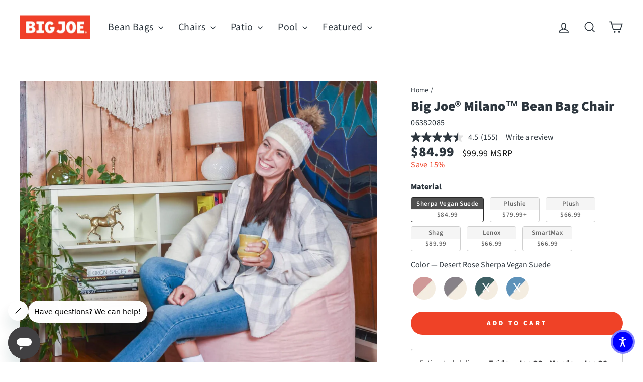

--- FILE ---
content_type: text/javascript
request_url: https://cdn.starapps.studio/apps/vsk/buybigjoe/data.js
body_size: 3237
content:
"use strict";"undefined"==typeof window.starapps_data&&(window.starapps_data={}),"undefined"==typeof window.starapps_data.product_groups&&(window.starapps_data.product_groups=[{"id":6296609,"products_preset_id":516009,"collections_swatch":"first_product_image","group_name":"Anah Outdoor Rugs","option_name":"Color","collections_preset_id":null,"display_position":"top","products_swatch":"first_product_image","mobile_products_preset_id":516009,"mobile_products_swatch":"first_product_image","mobile_collections_preset_id":null,"mobile_collections_swatch":"first_product_image","same_products_preset_for_mobile":true,"same_collections_preset_for_mobile":true,"option_values":[{"id":8134412533897,"option_value":"Black and White","handle":"anah-3d-black-outdoor-rug","published":true,"swatch_src":null,"swatch_value":null},{"id":8164095066249,"option_value":"Cream and White","handle":"anah-cream-outdoor-rug","published":true,"swatch_src":null,"swatch_value":null},{"id":8164095099017,"option_value":"Blue and White","handle":"anah-blue-outdoor-rug","published":true,"swatch_src":null,"swatch_value":null}]},{"id":3159664,"products_preset_id":516009,"collections_swatch":"first_product_image","group_name":"Aurora Collection","option_name":"Style","collections_preset_id":null,"display_position":"top","products_swatch":"first_product_image","mobile_products_preset_id":516009,"mobile_products_swatch":"first_product_image","mobile_collections_preset_id":null,"mobile_collections_swatch":"first_product_image","same_products_preset_for_mobile":true,"same_collections_preset_for_mobile":true,"option_values":[{"id":7220770832521,"option_value":"Chair Only","handle":"aurora-bean-bag-chair","published":true,"swatch_src":"No","swatch_value":null}]},{"id":6296611,"products_preset_id":516009,"collections_swatch":"first_product_image","group_name":"Big Angel Plush Blanket Big Lovie","option_name":"Color","collections_preset_id":null,"display_position":"top","products_swatch":"first_product_image","mobile_products_preset_id":516009,"mobile_products_swatch":"first_product_image","mobile_collections_preset_id":null,"mobile_collections_swatch":"first_product_image","same_products_preset_for_mobile":true,"same_collections_preset_for_mobile":true,"option_values":[{"id":8164094345353,"option_value":"Silver","handle":"angel-plush-blanket-big-silver-cloud","published":true,"swatch_src":null,"swatch_value":null},{"id":8164094378121,"option_value":"White","handle":"angel-plush-blanket-big-whisper-white","published":true,"swatch_src":null,"swatch_value":null},{"id":8164094476425,"option_value":"Pink","handle":"angel-plush-blanket-big-dusty-pink","published":true,"swatch_src":null,"swatch_value":null}]},{"id":6296623,"products_preset_id":516009,"collections_swatch":"first_product_image","group_name":"Cabana Beach Towel","option_name":"Color","collections_preset_id":null,"display_position":"top","products_swatch":"first_product_image","mobile_products_preset_id":516009,"mobile_products_swatch":"first_product_image","mobile_collections_preset_id":null,"mobile_collections_swatch":"first_product_image","same_products_preset_for_mobile":true,"same_collections_preset_for_mobile":true,"option_values":[{"id":8159507480713,"option_value":"Coral Sea Glass","handle":"coral-sea-glass-cabana-beach-towel","published":true,"swatch_src":null,"swatch_value":null},{"id":8164101324937,"option_value":"Sea Green Pinstripe","handle":"sea-green-pinstripe-cabana-beach-towel","published":true,"swatch_src":null,"swatch_value":null},{"id":8164101357705,"option_value":"Palm Green Harbour","handle":"palm-green-harbour-cabana-beach-towel","published":true,"swatch_src":null,"swatch_value":null},{"id":8164101390473,"option_value":"Navy Prism Pinstripe","handle":"navy-prism-pinstripe-cabana-beach-towel","published":true,"swatch_src":null,"swatch_value":null},{"id":8164101423241,"option_value":"Bahama Blue Harbour","handle":"bahama-blue-harbour-cabana-beach-towel","published":true,"swatch_src":null,"swatch_value":null},{"id":8164101521545,"option_value":"Black and Stone Classic","handle":"black-stone-classic-cabana-beach-towel","published":true,"swatch_src":null,"swatch_value":null},{"id":8164101554313,"option_value":"Red/White/Blue Classic","handle":"red-white-blue-classic-cabana-beach-towel","published":true,"swatch_src":null,"swatch_value":null},{"id":8164101619849,"option_value":"Marine Blue Sea Glass","handle":"marine-blue-sea-glass-cabana-beach-towel","published":true,"swatch_src":null,"swatch_value":null},{"id":8164500308105,"option_value":"Sorbet","handle":"sorbet-solana-cabana-beach-towel","published":true,"swatch_src":null,"swatch_value":null},{"id":8164500340873,"option_value":"Yellow Sea Glass","handle":"yellow-sea-glass-cabana-beach-towel","published":true,"swatch_src":null,"swatch_value":null}]},{"id":4154541,"products_preset_id":516009,"collections_swatch":"first_product_image","group_name":"Captain Kona Bundle","option_name":"Color","collections_preset_id":null,"display_position":"top","products_swatch":"first_product_image","mobile_products_preset_id":516009,"mobile_products_swatch":"first_product_image","mobile_collections_preset_id":null,"mobile_collections_swatch":"first_product_image","same_products_preset_for_mobile":true,"same_collections_preset_for_mobile":true,"option_values":[{"id":7633247404169,"option_value":null,"handle":"big-joe-captain-kona-bundle-blurred-americana","published":true,"swatch_src":null,"swatch_value":null},{"id":7633251795081,"option_value":null,"handle":"big-joe-captain-kona-bundle-blurred-blue","published":true,"swatch_src":null,"swatch_value":null},{"id":7633255497865,"option_value":null,"handle":"big-joe-captain-kona-bundle-paintbrush-yellow","published":true,"swatch_src":null,"swatch_value":null}]},{"id":6507044,"products_preset_id":1448450,"collections_swatch":"first_product_image","group_name":"Cloudberry","option_name":"Size","collections_preset_id":null,"display_position":"top","products_swatch":"first_product_image","mobile_products_preset_id":1448450,"mobile_products_swatch":"first_product_image","mobile_collections_preset_id":null,"mobile_collections_swatch":"first_product_image","same_products_preset_for_mobile":true,"same_collections_preset_for_mobile":true,"option_values":[{"id":8194879029385,"option_value":"Adult","handle":"cloudberry-chair","published":true,"swatch_src":null,"swatch_value":null},{"id":8250789462153,"option_value":"Kids","handle":"cloudberry-kids-chair","published":true,"swatch_src":null,"swatch_value":null}]},{"id":3942840,"products_preset_id":4622,"collections_swatch":"first_product_image","group_name":"Fuf","option_name":"Size","collections_preset_id":null,"display_position":"top","products_swatch":"first_product_image","mobile_products_preset_id":4622,"mobile_products_swatch":"first_product_image","mobile_collections_preset_id":null,"mobile_collections_swatch":"first_product_image","same_products_preset_for_mobile":true,"same_collections_preset_for_mobile":true,"option_values":[{"id":4609353187465,"option_value":"7Ft","handle":"fuf-xxl-foam-bean-bag-lounger","published":true,"swatch_src":null,"swatch_value":null},{"id":4662599090313,"option_value":"6.5Ft","handle":"fuf-xl-foam-bean-bag-lounger","published":true,"swatch_src":null,"swatch_value":null},{"id":4662931292297,"option_value":"6Ft","handle":"media-lounger-foam-bean-bag-lounger","published":true,"swatch_src":null,"swatch_value":null},{"id":4662598926473,"option_value":"5Ft","handle":"fuf-large-foam-bean-bag-lounger","published":true,"swatch_src":null,"swatch_value":null},{"id":4662598893705,"option_value":"4Ft","handle":"fuf-medium-foam-bean-bag-lounger","published":true,"swatch_src":null,"swatch_value":null},{"id":8162680864905,"option_value":"3.5Ft","handle":"little-big-fuf","published":true,"swatch_src":null,"swatch_value":null},{"id":6600892350601,"option_value":"3Ft","handle":"fuf-small-foam-bean-bag","published":true,"swatch_src":null,"swatch_value":null}]},{"id":6296605,"products_preset_id":516009,"collections_swatch":"first_product_image","group_name":"Infinite Blanket BigLovie","option_name":"Color","collections_preset_id":null,"display_position":"top","products_swatch":"first_product_image","mobile_products_preset_id":516009,"mobile_products_swatch":"first_product_image","mobile_collections_preset_id":null,"mobile_collections_swatch":"first_product_image","same_products_preset_for_mobile":true,"same_collections_preset_for_mobile":true,"option_values":[{"id":8134382059657,"option_value":"Sand","handle":"infinite-chunky-knit-blanket-minky-big-sand","published":true,"swatch_src":null,"swatch_value":null},{"id":8164094214281,"option_value":"Black","handle":"infinite-chunky-knit-blanket-minky-big-onyx","published":true,"swatch_src":null,"swatch_value":null},{"id":8164094247049,"option_value":"Gray","handle":"infinite-chunky-knit-blanket-minky-big-mist","published":true,"swatch_src":null,"swatch_value":null},{"id":8164094279817,"option_value":"White","handle":"infinite-chunky-knit-blanket-minky-big-blanc","published":true,"swatch_src":null,"swatch_value":null}]},{"id":4011929,"products_preset_id":749482,"collections_swatch":"first_product_image","group_name":"Lagoon Lounger","option_name":"","collections_preset_id":null,"display_position":"top","products_swatch":"first_product_image","mobile_products_preset_id":749482,"mobile_products_swatch":"first_product_image","mobile_collections_preset_id":null,"mobile_collections_swatch":"first_product_image","same_products_preset_for_mobile":true,"same_collections_preset_for_mobile":true,"option_values":[{"id":7993648742537,"option_value":"Sunbrella® Fabric","handle":"lux-twilight-lagoon-lounger","published":true,"swatch_src":null,"swatch_value":null},{"id":7404377440393,"option_value":"Premium","handle":"lux-lagoon-lounger-pool-float","published":true,"swatch_src":null,"swatch_value":null},{"id":6862201094281,"option_value":"Standard","handle":"lagoon-lounger-pool-float","published":true,"swatch_src":null,"swatch_value":null}]},{"id":6296612,"products_preset_id":516009,"collections_swatch":"first_product_image","group_name":"Little Angel Plush Blanket Big Lovie","option_name":"Color","collections_preset_id":null,"display_position":"top","products_swatch":"first_product_image","mobile_products_preset_id":516009,"mobile_products_swatch":"first_product_image","mobile_collections_preset_id":null,"mobile_collections_swatch":"first_product_image","same_products_preset_for_mobile":true,"same_collections_preset_for_mobile":true,"option_values":[{"id":8164094312585,"option_value":"Pink","handle":"angel-plush-blanket-little-dusty-pink","published":true,"swatch_src":null,"swatch_value":null},{"id":8164094410889,"option_value":"White","handle":"angel-plush-blanket-little-whisper-white","published":true,"swatch_src":null,"swatch_value":null},{"id":8164094443657,"option_value":"Silver","handle":"angel-plush-blanket-little-silver-cloud","published":true,"swatch_src":null,"swatch_value":null}]},{"id":5450303,"products_preset_id":749482,"collections_swatch":"first_product_image","group_name":"Lux Sealander","option_name":"","collections_preset_id":null,"display_position":"top","products_swatch":"first_product_image","mobile_products_preset_id":749482,"mobile_products_swatch":"first_product_image","mobile_collections_preset_id":null,"mobile_collections_swatch":"first_product_image","same_products_preset_for_mobile":true,"same_collections_preset_for_mobile":true,"option_values":[{"id":7414844358793,"option_value":"Premium","handle":"lux-sealander-pool-float-lounger","published":true,"swatch_src":null,"swatch_value":null},{"id":7993018450057,"option_value":"Premium w/ Sunbrella® Fabric","handle":"lux-sealander-twilight","published":true,"swatch_src":null,"swatch_value":null},{"id":8424837316745,"option_value":"Sealander Weather Cover","handle":"lux-sealander-weather-protection-cover","published":true,"swatch_src":null,"swatch_value":null}]},{"id":6297557,"products_preset_id":516009,"collections_swatch":"first_product_image","group_name":"Minky Blanket","option_name":"Style","collections_preset_id":null,"display_position":"top","products_swatch":"first_product_image","mobile_products_preset_id":516009,"mobile_products_swatch":"first_product_image","mobile_collections_preset_id":null,"mobile_collections_swatch":"first_product_image","same_products_preset_for_mobile":true,"same_collections_preset_for_mobile":true,"option_values":[{"id":8164473929865,"option_value":"Minky Stretch XL","handle":"minky-stretch-xl-throw-blankets","published":false,"swatch_src":null,"swatch_value":null},{"id":8164473962633,"option_value":"Minky Lush XL","handle":"minky-lush-xl-blankets","published":true,"swatch_src":null,"swatch_value":null},{"id":8164473995401,"option_value":"Minky Stretch","handle":"minky-stretch-throw-blankets","published":true,"swatch_src":null,"swatch_value":null}]},{"id":6296625,"products_preset_id":516009,"collections_swatch":"first_product_image","group_name":"Mircofiber Towel","option_name":"Color","collections_preset_id":null,"display_position":"top","products_swatch":"first_product_image","mobile_products_preset_id":516009,"mobile_products_swatch":"first_product_image","mobile_collections_preset_id":null,"mobile_collections_swatch":"first_product_image","same_products_preset_for_mobile":true,"same_collections_preset_for_mobile":true,"option_values":[{"id":8164101488777,"option_value":"Black","handle":"noir-microfiber-beach-towel","published":true,"swatch_src":null,"swatch_value":null},{"id":8164101750921,"option_value":"Deep Blue","handle":"deepwater-blue-microfiber-beach-towel","published":true,"swatch_src":null,"swatch_value":null},{"id":8164101783689,"option_value":"Coral","handle":"coral-microfiber-beach-towel","published":true,"swatch_src":null,"swatch_value":null},{"id":8164101914761,"option_value":"Aqua","handle":"aqua-microfiber-beach-towel","published":true,"swatch_src":null,"swatch_value":null},{"id":8164101947529,"option_value":"Yellow","handle":"mojave-yellow-microfiber-beach-towel","published":true,"swatch_src":null,"swatch_value":null},{"id":8164101980297,"option_value":"Gray","handle":"quarry-gray-microfiber-beach-towel","published":false,"swatch_src":null,"swatch_value":null}]},{"id":6452355,"products_preset_id":749482,"collections_swatch":"first_product_image","group_name":"Modora","option_name":"Style","collections_preset_id":null,"display_position":"top","products_swatch":"first_product_image","mobile_products_preset_id":749482,"mobile_products_swatch":"first_product_image","mobile_collections_preset_id":null,"mobile_collections_swatch":"first_product_image","same_products_preset_for_mobile":true,"same_collections_preset_for_mobile":true,"option_values":[{"id":8197822677129,"option_value":"Chair and Ottoman","handle":"modora-chair-and-ottoman-bundle","published":true,"swatch_src":null,"swatch_value":null},{"id":8197733843081,"option_value":"Chair Only","handle":"modora-chair","published":true,"swatch_src":null,"swatch_value":null},{"id":8197814091913,"option_value":"Ottoman Only","handle":"modora-ottoman","published":true,"swatch_src":null,"swatch_value":null}]},{"id":3942803,"products_preset_id":749482,"collections_swatch":"first_product_image","group_name":"Outdoor Sectionals","option_name":"Set","collections_preset_id":null,"display_position":"top","products_swatch":"first_product_image","mobile_products_preset_id":749482,"mobile_products_swatch":"first_product_image","mobile_collections_preset_id":null,"mobile_collections_swatch":"first_product_image","same_products_preset_for_mobile":true,"same_collections_preset_for_mobile":true,"option_values":[{"id":5109668380809,"option_value":"6pc","handle":"big-joe-6pc-sectional-patio-sectional","published":true,"swatch_src":null,"swatch_value":null},{"id":5109674311817,"option_value":"5pc","handle":"big-joe-5pc-patio-sectional","published":true,"swatch_src":null,"swatch_value":null},{"id":5109680668809,"option_value":"4pc","handle":"big-joe-4pc-patio-sectional","published":true,"swatch_src":null,"swatch_value":null},{"id":5109711077513,"option_value":"2pc","handle":"big-joe-2pc-patio-sectional","published":true,"swatch_src":null,"swatch_value":null},{"id":5109781495945,"option_value":"Chair","handle":"big-joe-patio-armless-chair","published":true,"swatch_src":null,"swatch_value":null},{"id":5109784477833,"option_value":"Corner Chair","handle":"big-joe-patio-corner-chair","published":true,"swatch_src":null,"swatch_value":null},{"id":5109787361417,"option_value":"Ottoman","handle":"big-joe-outdoor-patio-ottoman","published":true,"swatch_src":null,"swatch_value":null}]},{"id":6228982,"products_preset_id":1105473,"collections_swatch":"first_product_image","group_name":"PlushiPals","option_name":"Character","collections_preset_id":4620,"display_position":"top","products_swatch":"first_product_image","mobile_products_preset_id":1105473,"mobile_products_swatch":"first_product_image","mobile_collections_preset_id":4620,"mobile_collections_swatch":"first_product_image","same_products_preset_for_mobile":true,"same_collections_preset_for_mobile":true,"option_values":[{"id":8143334965385,"option_value":"Avocado","handle":"avocado-plushipals","published":true,"swatch_src":null,"swatch_value":null},{"id":8143297839241,"option_value":"Blueberry","handle":"blueberry-plushipals","published":true,"swatch_src":null,"swatch_value":null},{"id":8143332966537,"option_value":"Pineapple","handle":"pineapple-plushipals","published":true,"swatch_src":null,"swatch_value":null},{"id":8143307964553,"option_value":"Strawberry","handle":"strawberry-plushipals","published":true,"swatch_src":null,"swatch_value":null},{"id":8143337914505,"option_value":"2 Pack","handle":"plushipals-two-pack","published":true,"swatch_src":null,"swatch_value":null}]},{"id":6174265,"products_preset_id":749482,"collections_swatch":"first_product_image","group_name":"Pool Noodle Sling","option_name":"","collections_preset_id":4620,"display_position":"top","products_swatch":"first_product_image","mobile_products_preset_id":749482,"mobile_products_swatch":"first_product_image","mobile_collections_preset_id":4620,"mobile_collections_swatch":"first_product_image","same_products_preset_for_mobile":true,"same_collections_preset_for_mobile":true,"option_values":[{"id":4663435067529,"option_value":"Noodle Sling","handle":"noodle-sling-pool-float-chair","published":true,"swatch_src":null,"swatch_value":null},{"id":7414848684169,"option_value":"Premium Lux Bali Sling","handle":"lux-bali-sling-pool-float-lounge-chair","published":true,"swatch_src":null,"swatch_value":null}]},{"id":3160520,"products_preset_id":516009,"collections_swatch":"first_product_image","group_name":"Sports Balls","option_name":"Style","collections_preset_id":null,"display_position":"top","products_swatch":"first_product_image","mobile_products_preset_id":516009,"mobile_products_swatch":"first_product_image","mobile_collections_preset_id":null,"mobile_collections_swatch":"first_product_image","same_products_preset_for_mobile":true,"same_collections_preset_for_mobile":true,"option_values":[{"id":7221115682953,"option_value":"Basketball","handle":"basketball-sports-ball-bean-bag-chair","published":true,"swatch_src":"No","swatch_value":null},{"id":7221115551881,"option_value":"Football","handle":"football-sports-ball-bean-bag-chair","published":true,"swatch_src":"No","swatch_value":null},{"id":7221115093129,"option_value":"Soccer Ball","handle":"soccer-sports-ball-bean-bag-chair","published":true,"swatch_src":"No","swatch_value":null},{"id":7916433211529,"option_value":null,"handle":"baseball-sports-ball","published":true,"swatch_src":null,"swatch_value":null}]},{"id":3940608,"products_preset_id":749482,"collections_swatch":"first_product_image","group_name":"Swim Noodles","option_name":"Qty Packs","collections_preset_id":4623,"display_position":"top","products_swatch":"first_product_image","mobile_products_preset_id":749482,"mobile_products_swatch":"first_product_image","mobile_collections_preset_id":4623,"mobile_collections_swatch":"first_product_image","same_products_preset_for_mobile":true,"same_collections_preset_for_mobile":true,"option_values":[{"id":7414788817033,"option_value":"20pk - Super","handle":"super-swim-noodle-20pk-pool-float","published":true,"swatch_src":null,"swatch_value":null},{"id":7414797369481,"option_value":"40pk","handle":"swim-noodle-40pk-pool-float","published":true,"swatch_src":null,"swatch_value":null}]},{"id":6296624,"products_preset_id":516009,"collections_swatch":"first_product_image","group_name":"Turkish Towel","option_name":"Color","collections_preset_id":null,"display_position":"top","products_swatch":"first_product_image","mobile_products_preset_id":516009,"mobile_products_swatch":"first_product_image","mobile_collections_preset_id":null,"mobile_collections_swatch":"first_product_image","same_products_preset_for_mobile":true,"same_collections_preset_for_mobile":true,"option_values":[{"id":8159506956425,"option_value":"Teal/Gray","handle":"teal-gray-cape-cod-turkish-towel","published":true,"swatch_src":null,"swatch_value":null},{"id":8164101292169,"option_value":"Sea/Dune","handle":"sea-dune-cape-cod-turkish-towel","published":false,"swatch_src":null,"swatch_value":null},{"id":8164101587081,"option_value":"Charcoal","handle":"charcoal-positano-turkish-towel","published":false,"swatch_src":null,"swatch_value":null},{"id":8164101652617,"option_value":"Flamingo","handle":"flamingo-positano-turkish-towel","published":true,"swatch_src":null,"swatch_value":null},{"id":8164101685385,"option_value":"Driftwood","handle":"driftwood-savannah-turkish-towel","published":true,"swatch_src":null,"swatch_value":null},{"id":8164101718153,"option_value":"Dune","handle":"dune-classic-turkish-towel","published":true,"swatch_src":null,"swatch_value":null},{"id":8164101816457,"option_value":"Azul","handle":"azul-classic-turkish-towel","published":true,"swatch_src":null,"swatch_value":null},{"id":8164101881993,"option_value":"Lavender","handle":"lavender-savannah-turkish-towel","published":true,"swatch_src":null,"swatch_value":null},{"id":8164102013065,"option_value":"Navy","handle":"navy-positano-turkish-towel","published":true,"swatch_src":null,"swatch_value":null}]},{"id":3691261,"products_preset_id":516009,"collections_swatch":"first_product_image","group_name":"Wild Things","option_name":"","collections_preset_id":null,"display_position":"top","products_swatch":"first_product_image","mobile_products_preset_id":516009,"mobile_products_swatch":"first_product_image","mobile_collections_preset_id":null,"mobile_collections_swatch":"first_product_image","same_products_preset_for_mobile":true,"same_collections_preset_for_mobile":true,"option_values":[{"id":7257528467593,"option_value":null,"handle":"wild-things-kenny-canine-foam-bean-bag","published":true,"swatch_src":"No","swatch_value":null},{"id":7257528172681,"option_value":null,"handle":"wild-things-francesca-feline-foam-bean-bag","published":true,"swatch_src":"No","swatch_value":null},{"id":7257524895881,"option_value":null,"handle":"wild-things-rocky-raccoon-foam-bean-bag","published":true,"swatch_src":"No","swatch_value":null}]}],window.starapps_data.product_groups_chart={"anah-3d-black-outdoor-rug":[0],"anah-cream-outdoor-rug":[0],"anah-blue-outdoor-rug":[0],"aurora-bean-bag-chair":[1],"angel-plush-blanket-big-silver-cloud":[2],"angel-plush-blanket-big-whisper-white":[2],"angel-plush-blanket-big-dusty-pink":[2],"coral-sea-glass-cabana-beach-towel":[3],"sea-green-pinstripe-cabana-beach-towel":[3],"palm-green-harbour-cabana-beach-towel":[3],"navy-prism-pinstripe-cabana-beach-towel":[3],"bahama-blue-harbour-cabana-beach-towel":[3],"black-stone-classic-cabana-beach-towel":[3],"red-white-blue-classic-cabana-beach-towel":[3],"marine-blue-sea-glass-cabana-beach-towel":[3],"sorbet-solana-cabana-beach-towel":[3],"yellow-sea-glass-cabana-beach-towel":[3],"big-joe-captain-kona-bundle-blurred-americana":[4],"big-joe-captain-kona-bundle-blurred-blue":[4],"big-joe-captain-kona-bundle-paintbrush-yellow":[4],"cloudberry-chair":[5],"cloudberry-kids-chair":[5],"fuf-xxl-foam-bean-bag-lounger":[6],"fuf-xl-foam-bean-bag-lounger":[6],"media-lounger-foam-bean-bag-lounger":[6],"fuf-large-foam-bean-bag-lounger":[6],"fuf-medium-foam-bean-bag-lounger":[6],"little-big-fuf":[6],"fuf-small-foam-bean-bag":[6],"infinite-chunky-knit-blanket-minky-big-sand":[7],"infinite-chunky-knit-blanket-minky-big-onyx":[7],"infinite-chunky-knit-blanket-minky-big-mist":[7],"infinite-chunky-knit-blanket-minky-big-blanc":[7],"lux-twilight-lagoon-lounger":[8],"lux-lagoon-lounger-pool-float":[8],"lagoon-lounger-pool-float":[8],"angel-plush-blanket-little-dusty-pink":[9],"angel-plush-blanket-little-whisper-white":[9],"angel-plush-blanket-little-silver-cloud":[9],"lux-sealander-pool-float-lounger":[10],"lux-sealander-twilight":[10],"lux-sealander-weather-protection-cover":[10],"minky-stretch-xl-throw-blankets":[11],"minky-lush-xl-blankets":[11],"minky-stretch-throw-blankets":[11],"noir-microfiber-beach-towel":[12],"deepwater-blue-microfiber-beach-towel":[12],"coral-microfiber-beach-towel":[12],"aqua-microfiber-beach-towel":[12],"mojave-yellow-microfiber-beach-towel":[12],"quarry-gray-microfiber-beach-towel":[12],"modora-chair-and-ottoman-bundle":[13],"modora-chair":[13],"modora-ottoman":[13],"big-joe-6pc-sectional-patio-sectional":[14],"big-joe-5pc-patio-sectional":[14],"big-joe-4pc-patio-sectional":[14],"big-joe-2pc-patio-sectional":[14],"big-joe-patio-armless-chair":[14],"big-joe-patio-corner-chair":[14],"big-joe-outdoor-patio-ottoman":[14],"avocado-plushipals":[15],"blueberry-plushipals":[15],"pineapple-plushipals":[15],"strawberry-plushipals":[15],"plushipals-two-pack":[15],"noodle-sling-pool-float-chair":[16],"lux-bali-sling-pool-float-lounge-chair":[16],"basketball-sports-ball-bean-bag-chair":[17],"football-sports-ball-bean-bag-chair":[17],"soccer-sports-ball-bean-bag-chair":[17],"baseball-sports-ball":[17],"super-swim-noodle-20pk-pool-float":[18],"swim-noodle-40pk-pool-float":[18],"teal-gray-cape-cod-turkish-towel":[19],"sea-dune-cape-cod-turkish-towel":[19],"charcoal-positano-turkish-towel":[19],"flamingo-positano-turkish-towel":[19],"driftwood-savannah-turkish-towel":[19],"dune-classic-turkish-towel":[19],"azul-classic-turkish-towel":[19],"lavender-savannah-turkish-towel":[19],"navy-positano-turkish-towel":[19],"wild-things-kenny-canine-foam-bean-bag":[20],"wild-things-francesca-feline-foam-bean-bag":[20],"wild-things-rocky-raccoon-foam-bean-bag":[20]});

--- FILE ---
content_type: application/javascript;charset=utf-8
request_url: https://t.contentsquare.net/uxa/aee3e7182706c.js
body_size: 129653
content:
//15.167.3-es2019 2026-01-16T08:41:42.100Z (aee3e7182706c)
var CS_CONF={"collectionEnabled":true,"projectId":167988,"status":1,"hostnames":["buybigjoe.com","shopifypreview.com"],"crossDomainTracking":0,"crossDomainSingleIframeTracking":0,"consentRequired":0,"allowSubdomains":1,"visitorCookieTimeout":34164000000,"sampleRate":100,"replayRecordingRate":33,"validationRate":10,"lastTrackingDraw":1756911708,"trackerDomain":"c.az.contentsquare.net","recordingDomain":"r.contentsquare.net","useMalkaPipeline":1,"ed":"l.contentsquare.net/log/web","eMerchandisingEnabled":0,"mouseMoveHeatmapEnabled":1,"autoInsightsEnabled":0,"jsErrorsEnabled":1,"customErrorsEnabled":1,"jsCustomErrorsEnabled":0,"apiErrorsEnabled":1,"customHashIdEnabled":1,"recordingEncryptionEnabled":1,"recordingEncryptionPublicKey":null,"recordingEncryptionPublicKeyId":0,"secureCookiesEnabled":0,"triggerSessionReplayEnabled":0,"triggerSessionReplayRegex":null,"dynamicIdRegex":"(^swiper-wrapper-.*)","whitelistedAttributes":null,"replayRecordingUnmaskedUrlRegex":"","replayRecordingUnmaskedUrlRegexRules":[],"replayRecordingMaskedUrlRegexRules":[],"replayRecordingMaskedUrlRegex":"^https://account\\.buybigjoe\\.com/.*$","anonymisationMethod":"replayRecordingMaskedUrlRegex","tagDeploymentMode":"CONTENTSQUARE","experimental":null,"iframesTracking":0,"textVisibilityEnabled":0,"cookielessTrackingEnabled":0,"malkaUrlEnabled":0,"malkaEtrEnabled":0,"pathComputationRules":{"reliableSelectors":[],"uniqueAttributes":[],"uniqueCssSelectors":[]},"asyncSerializerEnabled":1,"pendingInactivityTimeout":5000,"accessibilityEnabled":0,"uxaDomain":"app.contentsquare.com","webviewsTrackingEnabled":0,"useStaticResourceManager":1,"performanceTimingOptions":{"withNavigation":true,"withResource":true},"replayConsentRequiredForSession":0,"eventsApiEnabled":0,"clickedElementTextEnabled":0,"collectHierarchy":0,"collectSubmit":0,"collectTargetText":0,"apiErrors":{"collectStandardHeaders":0,"collectionRules":[]},"customErrors":{"consoleMessageLogLevels":[]},"displayAdOptions":null,"taskSchedulerOptions":{"enabled":1},"malkaQuotaServiceDomain":"q-us1.az.contentsquare.net","malkaRecordingDomain":"k-us1.az.contentsquare.net","staticResourceManagerDomain":"srm.af.contentsquare.net","voc":{"siteId":null,"enabled":0},"anonymizeDigits":null,"dynamicConfDomain":"t.contentsquare.net/settings","tagVerificationDomain":"tcvsapi.contentsquare.com","implementations":[{"template":{"name":"CustomError","args":{"message":"${element.textContent}","attributes":[{"key":"source","value":"CSTC"}]}},"triggers":[{"name":"ElementBecomesVisible","args":{"selector":"[role=\"alert\"]","frequency":"once per pageview"}},{"name":"ElementExist","args":{"selector":"[role=\"alert\"]"}}]}]};
var CS_INTEGRATIONS_CONF = {"zendesk-chat":{"settings":["sendArtificialPageviews","setReplayLinkToCurrentPV"]},"bazaarvoice":{},"google-analytics-4":{}};
/* integration-zendesk-chat 3.2.0 */
!function(e){var n={};function t(o){if(n[o])return n[o].exports;var i=n[o]={i:o,l:!1,exports:{}};return e[o].call(i.exports,i,i.exports,t),i.l=!0,i.exports}t.m=e,t.c=n,t.d=function(e,n,o){t.o(e,n)||Object.defineProperty(e,n,{enumerable:!0,get:o})},t.r=function(e){"undefined"!=typeof Symbol&&Symbol.toStringTag&&Object.defineProperty(e,Symbol.toStringTag,{value:"Module"}),Object.defineProperty(e,"__esModule",{value:!0})},t.t=function(e,n){if(1&n&&(e=t(e)),8&n)return e;if(4&n&&"object"==typeof e&&e&&e.__esModule)return e;var o=Object.create(null);if(t.r(o),Object.defineProperty(o,"default",{enumerable:!0,value:e}),2&n&&"string"!=typeof e)for(var i in e)t.d(o,i,function(n){return e[n]}.bind(null,i));return o},t.n=function(e){var n=e&&e.__esModule?function(){return e.default}:function(){return e};return t.d(n,"a",n),n},t.o=function(e,n){return Object.prototype.hasOwnProperty.call(e,n)},t.p="",t(t.s=2)}([function(e){e.exports=JSON.parse('{"displayName":"Zendesk Chat","dvarPrefix":"CH_ZD_","apvPrefix":"cs_zendesk","replayKey":"zd"}')},function(e){e.exports=JSON.parse('{"name":"@contentsquare/integration-zendesk-chat-contentsquare","version":"3.2.0","scripts":{"build:snippet":"webpack"}}')},function(e,n,t){"use strict";function o(e,n){try{e()}catch(e){window._uxa=window._uxa||[],window._uxa.push(["logSnippetError",n,e.message]),(window.csqDebuggerEnabled||document.location.href.indexOf("csqDebuggerEnabled=true")>-1)&&console.log(`%cCSQ INTEGRATION ERROR: [${n}] : ${e.message}`,"color:rgb(228, 25, 45); font-weight: bold")}}function i(e,n){function t(e){return"object"==typeof e&&null!==e}if(t(window.CS_INTEGRATIONS_CONF)&&t(window.CS_INTEGRATIONS_CONF[e]))return window.CS_INTEGRATIONS_CONF[e][n]}t.r(n);function r(e,n,t){if((t=t||window)&&n&&e){let o=!1,i=t[e];i?n():Object.defineProperty(t,e,{configurable:!0,enumerable:!0,get:function(){return i},set:function(e){i=e,o||(o=!0,n())}})}}function a(e,n){!!(window.csqDebuggerEnabled||document.location.href.indexOf("csqDebuggerEnabled=true")>-1)&&console.log(`%cCSQ INTEGRATION: [${e}] : ${n}`,"color: #2a9d8f; font-weight: bold")}var c=t(0);const u=function(e){let n,t,i,r;if(o((function(){const o=e.name;n=e.version;const a=o.replace("@contentsquare/integration-","");t=a+"-"+n;let c="-contentsquare";r=new RegExp(c+"$").test(a),i=a.replace(/-contentsquare([^-contentsquare]*)$/,"$1"),r||(c="-cap",r=new RegExp(c+"$").test(a),i=a.replace(/-cap([^-cap]*)$/,"$1"))}),"Shared-Function-readPackageJSON"),r)return{snippetBuildName:t,parameterName:i,snippetVersion:n}}(t(1)),s=u.parameterName,d=u.snippetBuildName,f=u.snippetVersion;o((function(){const e=c.displayName,n=c.dvarPrefix,t=c.apvPrefix,u=c.replayKey;var l,p;l=e,p=f,CS_CONF.integrations=CS_CONF.integrations||[],CS_CONF.integrations.push(l+" - v"+p);const w=i(s,"settings"),g=(_=w,Array.isArray(_)?w:[]);var _;const m=g.includes("sendArtificialPageviews"),b=g.includes("setReplayLinkToCurrentPV");let h={},x=!1;function y(e,t,o,i){(function(e,n){window._uxa=window._uxa||[],window._uxa.push(["trackDynamicVariable",{key:e,value:n}])})(e=n+e,t),x&&"etr"===o&&function(e){window._uxa=window._uxa||[],window._uxa.push(["trackEventTriggerRecording","@ETS@"+e])}(e),i&&m&&function(e){window._uxa=window._uxa||[],window._uxa.push(["trackPageview",e])}(window.location.pathname+"?"+i),a(d,`Dynamic variable with ${e} and value ${t} sent`)}function C(){setTimeout((function(){o((function(){1===h.pageNumber&&localStorage.removeItem("_cs_zd_replay_link_sent");const e=localStorage.getItem("_cs_zd_replay_link_sent");"classic"==zE.widget?(e||function(e,n,t,o){return new Promise((function(i,r){function a(){window._uxa.push(["replay:link:generate",{withTimestamp:t},c])}function c(o){if(o&&o.replayLink&&o.isRecording){let r="https://"+o.replayLink+"&vd="+e;if(!n&&!t){const e=new URLSearchParams(r);e.set("pvid",1);const n=e.toString();r=decodeURIComponent(n)}i(r)}}e||(e="missingFromDynamicSnippet"),t||(t=!1),o?a():(window._uxa=window._uxa||[],window._uxa.push(["onRecordingStateChange",function(e){e&&e.isRecording&&a()}]))}))}(u,b).then((function(e){o((function(){x=!0,e&&(localStorage.setItem("_cs_zd_replay_link_sent","true"),zE("webWidget","chat:addTags","ContentsquareReplayLink: "+e))}),d)})),zE("webWidget:on","open",(function(){o((function(){y("Chat Opened","true")}),d)})),zE("webWidget:on","close",(function(){o((function(){y("Chat Closed","true")}),d)})),zE("webWidget:on","chat:start",(function(){o((function(){y("Chat Started","true","etr",t+"=chat_started")}),d)})),zE("webWidget:on","chat:end",(function(){o((function(){y("Chat Ended","true",0,t+"=chat_ended")}),d)})),zE("webWidget:on","userEvent",(function(e){o((function(){e.action&&e.action.indexOf("Chat Rating")>-1&&y("Chat Rating",e.action)}),d)}))):"messenger"==zE.widget&&(zE("messenger:on","open",(function(){o((function(){y("Chat Opened","true")}),d)})),zE("messenger:on","close",(function(){o((function(){y("Chat Closed","true")}),d)})))}),d)}),3e3)}!function(e,n){let t=!1;window._uxa=window._uxa||[],window._uxa.push(["afterPageView",function(o){n?t||(e(o),t=!0):e(o)}])}((function(e){o((function(){h=e,function(e,n,t){t=t||window;const o=e.split(".");if(1==o.length)r(e,n,t);else{let e=t,i=0;const a=function(){e=i>0?e[o[i-1]]:window,i++,i>=o.length?r(o[i-1],n,e):r(o[i-1],a,e)};a()}}("zE",C)}),d)}),!0)}),d)}]);
/* integration-bazaarvoice 2.8.1 */
(()=>{"use strict";function e(e,n){try{e()}catch(e){window._uxa=window._uxa||[],window._uxa.push(["logSnippetError",n,e]),(window.csqDebuggerEnabled||document.location.href.indexOf("csqDebuggerEnabled=true")>-1)&&(console.log(`%cCSQ INTEGRATION ERROR: [${n}] : ${e.message}`,"color:rgb(228, 25, 45); font-weight: bold"),console.log(e))}}function n(e,n,t){if((t=t||window)&&n&&e){let o=!1,i=t[e];i?n():Object.defineProperty(t,e,{configurable:!0,enumerable:!0,get:function(){return i},set:function(e){i=e,o||(o=!0,n())}})}}function t(e,t,o){o=o||window;const i=e.split(".");if(1==i.length)n(e,t,o);else{let e=o,c=0;const u=function(){e=c>0?e[i[c-1]]:window,c++,c>=i.length?n(i[c-1],t,e):n(i[c-1],u,e)};u()}}const o=JSON.parse('{"Q":"Bazaarvoice","M":"UGC_BV_"}'),i=function(n){let t,o,i,c;if(e(function(){const e=n.name;t=n.version;const u=e.replace("@contentsquare/integration-","");o=u+"-"+t;let s="-contentsquare";c=new RegExp(s+"$").test(u),i=u.replace(/-contentsquare([^-contentsquare]*)$/,"$1"),c||(s="-cap",c=new RegExp(s+"$").test(u),i=u.replace(/-cap([^-cap]*)$/,"$1"))},"Shared-Function-readPackageJSON"),c)return{snippetBuildName:o,parameterName:i,snippetVersion:t}}(JSON.parse('{"name":"@contentsquare/integration-bazaarvoice-contentsquare","version":"2.8.1","scripts":{"build:snippet":"npx webpack"}}')),c=(i.parameterName,i.snippetBuildName),u=i.snippetVersion;e(function(){const n=o.Q,i=o.M;var s,a;function r(e,n){var t,o;(function(e,n){window._uxa=window._uxa||[],window._uxa.push(["trackDynamicVariable",{key:e,value:n}])})(e=i+e,n),function(e,n,t){(window.csqDebuggerEnabled||document.location.href.indexOf("csqDebuggerEnabled=true")>-1)&&(t?"warn"===t&&console.log(`%cCSQ INTEGRATION: [${e}] : ${n}`,"color:rgb(255, 86, 2); font-weight: bold"):console.log(`%cCSQ INTEGRATION: [${e}] : ${n}`,"color: #2a9d8f; font-weight: bold"))}(c,(t=e,o=n,document.getElementById("csKey")&&document.getElementById("csValue")&&(document.getElementById("csKey").textContent=t,document.getElementById("csValue").textContent=o),`Dynamic variable with ${t} and value ${o} sent`))}function l(){setTimeout(function(){e(function(){let n,t=!1,o=!1;const i=[];window.BV&&"function"==typeof window.BV.configure&&!o?(o=!0,n="BV"):window.$BV&&"function"==typeof window.$BV.configure&&!t&&(t=!0,n="$BV"),n&&window[n].configure("global",{events:{submissionLoad:function(n){n&&n.contentType&&e(function(){const e=n.contentType,t="Loaded";let o;"review"===e?o="Review Form "+t:"question"===e&&(o="Question Form "+t),o&&!i.includes(o)&&(i.push(o),r(o,"true"));const c=n.TotalReviewCount;void 0!==c&&r("Total Review Count",c)},c)},submissionClose:function(n){n&&n.contentType&&e(function(){const e=n.contentType,t="Closed";let o;"review"===e?o="Review Form "+t:"question"===e&&(o="Question Form "+t),o&&!i.includes(o)&&(i.push(o),r(o,"true"))},c)},submissionSubmitted:function(n){n&&n.contentType&&e(function(){const e=n.contentType,t="Submitted";let o;if("review"===e){o="Review "+t;const e=n.SubmittedStep;e&&r("Review Submitted Step",e)}else"question"===e&&(o="Question "+t);o&&!i.includes(o)&&(i.push(o),r(o,"true"));const c=n.Id,u="Product ID";c&&!i.includes(u)&&(i.push(u),r(u,c))},c)}}})},c)},500)}s=n,a=u,CS_CONF.integrations=CS_CONF.integrations||[],CS_CONF.integrations.push(s+" - v"+a),t("BV",l),t("$BV",l)},c)})();
/* integration-google-analytics-4 0.14.1 */
!function(e){var n={};function t(o){if(n[o])return n[o].exports;var r=n[o]={i:o,l:!1,exports:{}};return e[o].call(r.exports,r,r.exports,t),r.l=!0,r.exports}t.m=e,t.c=n,t.d=function(e,n,o){t.o(e,n)||Object.defineProperty(e,n,{enumerable:!0,get:o})},t.r=function(e){"undefined"!=typeof Symbol&&Symbol.toStringTag&&Object.defineProperty(e,Symbol.toStringTag,{value:"Module"}),Object.defineProperty(e,"__esModule",{value:!0})},t.t=function(e,n){if(1&n&&(e=t(e)),8&n)return e;if(4&n&&"object"==typeof e&&e&&e.__esModule)return e;var o=Object.create(null);if(t.r(o),Object.defineProperty(o,"default",{enumerable:!0,value:e}),2&n&&"string"!=typeof e)for(var r in e)t.d(o,r,function(n){return e[n]}.bind(null,r));return o},t.n=function(e){var n=e&&e.__esModule?function(){return e.default}:function(){return e};return t.d(n,"a",n),n},t.o=function(e,n){return Object.prototype.hasOwnProperty.call(e,n)},t.p="",t(t.s=2)}([function(e){e.exports=JSON.parse('{"displayName":"Google Analytics 4","dvarPrefix":"AN_GA_"}')},function(e){e.exports=JSON.parse('{"name":"@contentsquare/integration-google-analytics-4-contentsquare","version":"0.14.1","scripts":{"build:snippet":"webpack"}}')},function(e,n,t){"use strict";function o(e,n){try{e()}catch(e){window._uxa=window._uxa||[],window._uxa.push(["logSnippetError",n,e.message]),(window.csqDebuggerEnabled||document.location.href.indexOf("csqDebuggerEnabled=true")>-1)&&console.log(`%cCSQ INTEGRATION ERROR: [${n}] : ${e.message}`,"color:rgb(228, 25, 45); font-weight: bold")}}function r(e,n){function t(e){return"object"==typeof e&&null!==e}if(t(window.CS_INTEGRATIONS_CONF)&&t(window.CS_INTEGRATIONS_CONF[e]))return window.CS_INTEGRATIONS_CONF[e][n]}t.r(n);let i,a=1e3,u=10;function c(e,n,t,o,l,s){var d;n&&t&&(i||(i=r(e,"timingSettings"),"object"==typeof(d=i)&&null!==d&&Object.keys(d).length&&(a=i.doOnlyWhenInterval,u=i.doOnlyWhenTimes)),void 0===(l=l)&&(l=a),void 0===(s=s)&&(s=u),--s<0?"function"==typeof o&&o():t()?n():setTimeout((function(){c(e,n,t,o,l,s)}),l))}function l(e,n){!!(window.csqDebuggerEnabled||document.location.href.indexOf("csqDebuggerEnabled=true")>-1)&&console.log(`%cCSQ INTEGRATION: [${e}] : ${n}`,"color: #2a9d8f; font-weight: bold")}var s=t(0);const d=function(e){let n,t,r,i;if(o((function(){const o=e.name;n=e.version;const a=o.replace("@contentsquare/integration-","");t=a+"-"+n;let u="-contentsquare";i=new RegExp(u+"$").test(a),r=a.replace(/-contentsquare([^-contentsquare]*)$/,"$1"),i||(u="-cap",i=new RegExp(u+"$").test(a),r=a.replace(/-cap([^-cap]*)$/,"$1"))}),"Shared-Function-readPackageJSON"),i)return{snippetBuildName:t,parameterName:r,snippetVersion:n}}(t(1)),f=d.parameterName,p=d.snippetBuildName,g=d.snippetVersion;o((function(){const e=s.displayName,n=s.dvarPrefix;var t,o;t=e,o=g,CS_CONF.integrations=CS_CONF.integrations||[],CS_CONF.integrations.push(t+" - v"+o);const i=r(f,"logSettings");var a;const u=(a=i,Array.isArray(a)?i:[]).includes("enableLogsVID");function d(e,t){(function(e,n){window._uxa=window._uxa||[],window._uxa.push(["trackDynamicVariable",{key:e,value:n}])})(e=n+e,t),l(p,`Dynamic variable with ${e} and value ${t} sent`)}function b(){var e,n;e="gaGlobal.vid doesn't exist",n=p,window._uxa=window._uxa||[],window._uxa.push(["logSnippetError",n,e]),(window.csqDebuggerEnabled||document.location.href.indexOf("csqDebuggerEnabled=true")>-1)&&console.log(`%cCSQ INTEGRATION LOG ERROR: [${n}] : ${e.message}`,"color:rgb(228, 25, 45); font-weight: bold")}c(f,(function(){const e=window.gaGlobal.vid;e?d("ClientID",e):b()}),(function(){return!(!window.gaGlobal||!gaGlobal.vid)}),(function(){u&&b()}))}),p)}]);
(()=>{var nd=Object.defineProperty;var od=(s,r,t)=>r in s?nd(s,r,{enumerable:!0,configurable:!0,writable:!0,value:t}):s[r]=t;var Ie=(s,r,t)=>od(s,typeof r!="symbol"?r+"":r,t);var we={};we.d=(s,r)=>{for(var t in r)we.o(r,t)&&!we.o(s,t)&&Object.defineProperty(s,t,{enumerable:!0,get:r[t]})};we.g=function(){if(typeof globalThis=="object")return globalThis;try{return this||new Function("return this")()}catch{if(typeof window=="object")return window}}();we.o=(s,r)=>Object.prototype.hasOwnProperty.call(s,r);we.r=s=>{typeof Symbol!="undefined"&&Symbol.toStringTag&&Object.defineProperty(s,Symbol.toStringTag,{value:"Module"}),Object.defineProperty(s,"__esModule",{value:!0})};var Ro={};we.r(Ro);we.d(Ro,{getRequestParameters:()=>sm});function Vs(s,r){let t;return window.Zone&&typeof window.Zone.__symbol__=="function"&&(t=s[window.Zone.__symbol__(r)]),t!=null?t:s[r]}var ft=(()=>{let s;return function(r){r.debug="debug",r.warn="warn",r.implementation="implementation",r.error="error",r.critical="critical"}(s||(s={})),s})();function vt(s){return X(s)&&(typeof s=="number"||s instanceof Number)&&!isNaN(s)}function Ms(s){return s===parseInt(s,10)}function R(s){return X(s)&&(typeof s=="string"||s instanceof csString)}function Rr(s){return typeof s=="boolean"}function fs(s){return typeof s=="object"}function X(s){return typeof s!="undefined"}function pt(s){return X(s)&&s!==null}function J(s){return typeof s=="object"&&s!==null}function ad(s,r,t){return Ms(s)&&s>=r&&s<=t}function Gn(s){for(let r in s)return!1;return!0}function Ae(s){return typeof s=="function"}function ps(s){return s instanceof Element}function Ve(s){return s instanceof Error}function Co(s){let r=s.length;for(let t=0;t<r;t++)switch(csString.prototype.charCodeAt.call(s,t)){case 9:case 10:case 11:case 12:case 13:case 32:case 160:continue;default:return!1}return!0}var cn={[ft.debug]:0,[ft.warn]:1,[ft.implementation]:1,[ft.error]:2,[ft.critical]:3},ct={debug(...s){},warn(...s){},implementation(...s){},error(...s){},critical(...s){},isPerfLoggingActive(){return!1}};function cd(s){ct=s}var N=s=>(r,t,e)=>{let i=(t==null?void 0:t.toString())||"",n=s||`${r.constructor&&r.constructor.name}.${i}`;if(e){let o=e.value;e.value=function(...c){return gs(n,o.bind(this))(...c)}}};function gs(s,r){return function(...t){try{let e=r.apply(this,t);return X(self.Promise)&&e instanceof self.Promise?e.then(i=>i,i=>ct.error(Ve(i)?i:new Error(i),s)):e}catch(e){try{ct.error(Ve(e)?e:new Error(e),s)}catch{}}}}function it(s,r,t,e){var i=arguments.length,n=i<3?r:e===null?e=Object.getOwnPropertyDescriptor(r,t):e,o;if(typeof Reflect=="object"&&typeof Reflect.decorate=="function")n=Reflect.decorate(s,r,t,e);else for(var c=s.length-1;c>=0;c--)(o=s[c])&&(n=(i<3?o(n):i>3?o(r,t,n):o(r,t))||n);return i>3&&n&&Object.defineProperty(r,t,n),n}function Io(s){let r=new ArrayBuffer(s.length),t=new Uint8Array(r);for(let e=0,i=s.length;e<i;e+=1)t[e]=csString.prototype.charCodeAt.call(s,e);return r}function zn(s){let r=new Uint8Array(s),t="";for(let e=0;e<r.byteLength;e+=1)t+=csString.fromCodePoint(r[e]);return t}function Qc(s){let r=self.atob(s);return Io(r)}function qn(s){let r=csArray.from(new Uint8Array(s));return csArray.prototype.join.call(csArray.prototype.map.call(r,t=>csString.prototype.padStart.call(t.toString(16),2,"0")),"")}function Na(s){let r=csString.prototype.indexOf.call(s,";base64,")!==-1,t=csString.prototype.indexOf.call(s,","),e=r?[csString.prototype.substring.call(s,0,t-7),csString.prototype.substring.call(s,t+1)]:[csString.prototype.substring.call(s,0,t),csString.prototype.substring.call(s,t+1)];if(!r&&/^%3Csvg/i.test(e[1]))try{e[1]=decodeURIComponent(e[1])}catch(o){ct.warn(`${o}, calling decodeURIComponent on: ${e[1]}`)}let n=r?Qc(e[1]):Io(e[1]);return new Blob([n],{type:csString.prototype.replace.call(e[0],"data:","")})}var Zc=typeof performance!="undefined"&&!!performance.now,Ma=Zc?()=>performance.now():()=>csDate.now(),ld=(()=>{var s,r;return Zc?(r=(s=performance.timing)===null||s===void 0?void 0:s.navigationStart)!==null&&r!==void 0?r:Math.floor(performance.timeOrigin):0})(),Po=34164e6,M={now(){return Math.round(Ma()+ld)},elapsed(){return Ma()}};function Da(){return Math.floor(M.now()/1e3)}function tl(){return typeof self.Promise=="function"}function hd(){var s;return typeof crypto!="undefined"&&Ae((s=crypto.subtle)===null||s===void 0?void 0:s.digest)}function ka(){var s,r;return typeof((s=window.navigation)===null||s===void 0?void 0:s.addEventListener)=="function"&&typeof((r=window.navigation)===null||r===void 0?void 0:r.removeEventListener)=="function"}function Ct(s,r){return csString.prototype.lastIndexOf.call(s,r,0)===0}function ai(s,r){return csString.prototype.indexOf.call(s,r,s.length-r.length)!==-1}var ud=Number.MAX_SAFE_INTEGER||9007199254740991,Ds={percentage(){return Math.floor(Math.random()*1e4)/100},boolean(s){return this.percentage()<s},integer(s=ud){return Math.floor(Math.random()*s)}},Ui=typeof window=="undefined";function dd(){return typeof globalThis!="undefined"?globalThis:typeof window!="undefined"?window:typeof we.g!="undefined"?we.g:typeof process!="undefined"?process:Function("return this")()}var nt=dd();function Pi(s,r){let t,e,i,n,o,c=null,l=u=>{let f=M.elapsed();if(!u&&c!==null){let g=r-(f-c);if(g>=1){i=nt.csSetTimeout(l,g);return}}let y=f-n;i=null,c=null,n=null,o=s.apply(t,[y,...e])},h=function(){if(t=this,e=arguments,n){c=M.elapsed();return}return n=M.elapsed(),i=nt.csSetTimeout(l,r),o};return h.flushPending=()=>{i&&(nt.csClearTimeout(i),l(!0))},h.cancel=()=>{c=null,n=null,i&&(nt.csClearTimeout(i),i=null)},h}var ks=(()=>{class s{static setGlobalService(t){s.globalService=t}constructor(t){this.name=t,this.values={}}reset(){this.values={}}flush(t=""){if(!s.globalService)return!1;let e=this.values,i=Object.keys(e);if(!i.length)return!1;let n=`${t===""?"":`${t}.`}${this.name}`,o=csArray.prototype.map.call(i,c=>({name:n,parameter:c,value:Math.round(e[c])}));return s.globalService.push(o),this.reset(),o.length>0}}return s.globalService=null,it([N()],s.prototype,"flush",null),s})(),It=(()=>{class s extends ks{constructor(t,e=100){super(t),this.LE=e,this.values={},e&&(this.debouncedFlush=Pi(()=>this.flush(),this.LE))}count(t,e=1){ks.globalService&&(this.values[t]=(this.values[t]||0)+e,this.debouncedFlush())}}return s})(),dr=(()=>{class s extends ks{constructor(t,e=["max","average","total","count"]){super(t),this.collecting=e,this.values={average:0,count:0,max:0,total:0}}get average(){return this.values.average}get count(){return this.values.count}get max(){return this.values.max}get total(){return this.values.total}flush(t=""){if(this.count===0)return!1;let e=Object.keys(this.values);return csArray.prototype.forEach.call(csArray.prototype.filter.call(e,i=>!csArray.prototype.some.call(this.collecting,n=>i===n)),i=>{delete this.values[i]}),super.flush(t)}push(t){this.values.count++,this.values.total+=t,this.values.max=Math.max(this.values.max,t),this.values.average=this.values.total/this.values.count}reset(){this.values={count:0,total:0,max:0,average:0}}}return s})(),ln=(()=>{class s extends ks{constructor(t,e=["max","average","total","count"]){super(t),this.collecting=e}flush(t=""){let e=Object.keys(this.values);return csArray.prototype.forEach.call(csArray.prototype.filter.call(e,i=>!csArray.prototype.some.call(this.collecting,n=>csString.prototype.endsWith.call(i,`.${n}`))),i=>{delete this.values[i]}),super.flush(t)}add(t,e){var i,n,o,c,l,h,u;let f=y=>this.values[`${t}.${y}`];(i=(c=this.values)[l=`${t}.count`])!==null&&i!==void 0||(c[l]=0),(n=(h=this.values)[u=`${t}.total`])!==null&&n!==void 0||(h[u]=0),this.values[`${t}.count`]++,this.values[`${t}.total`]+=e,this.values[`${t}.max`]=Math.max((o=f("max"))!==null&&o!==void 0?o:0,e),this.values[`${t}.average`]=f("total")/f("count")}}return s})(),fd=(()=>{class s extends ks{constructor(){super(...arguments),this.values={}}set(t,e="flags"){var i,n;ks.globalService&&((i=(n=this.values)[e])!==null&&i!==void 0||(n[e]=0),this.values[e]|=t,this.flush())}}return s})(),$={counters:{commandsFromIntegrations:new It("commands-from-integrations"),commandsFromCSTC:new It("commands-from-cstc"),commandsFromIframe:new It("commands-from-iframe"),commandApplied:new It("command-applied"),commandError:new It("command-error"),commandMisuse:new It("command-misuse"),CSTCSnippetUsed:new It("cstc-snippet-used"),redactedPII:new It("redacted-pii"),pageAnonymisation:new It("page-anonymisation"),patchedNativeFunctions:new It("patched-native-functions"),pureWindowState:new It("pure-window-state"),sensitiveElements:new It("sensitive-elements"),cspErrors:new It("csp-errors"),networkRequests:new It("network-requests"),webVitalsErrors:new It("web-vitals-errors"),trackedFeatures:new It("tracked-features"),longTasks:new dr("long-tasks"),errors:new It("errors"),methodPerformance:new ln("perf"),transferSize:new dr("transfer-size",["max","average"]),downloadTime:new dr("download-time",["average"]),blockingTime:new dr("blocking-time"),inpContribution:new ln("inp-contribution"),tasks:new ln("tasks"),availableFeatures:new fd("available-features"),requestTimeouts:new It("request-timeouts")},setService(s){ks.setGlobalService(s)}},ji=(()=>{class s{constructor(){this.sa=0}get length(){return this.sa}get isEmpty(){return!this.Js}pushAll(t){for(let e=0;e<t.length;e++)this.push(t[e])}push(t){this.sa++,this.En?this.En=this.En[1]=[t,void 0]:this.En=this.Js=[t,void 0]}pop(){if(!this.Js)return null;this.sa--;let t=this.Js[0];return this.Js=this.Js[1],this.Js||(this.En=void 0),t}forEach(t){let e=this.Js;for(;e!=null&&e.length;)t(e[0]),e=e[1]}clear(){this.sa=0,this.Js=this.En=void 0}}return s})(),Wn=0,Oo=s=>{Wn++,csQueueMicrotask(()=>js(()=>{try{s()}finally{Wn--}},[be.MicroTask,"queueMicrotask"]))},Cr=new ji,Ir=new ji;function Wt(s,r="high"){Cr.isEmpty&&Ir.isEmpty&&el(pd),r==="high"?Ir.push(xa(s)):Cr.push(xa(s))}function el(s,r=10){r===0?Oo(s):csQueueMicrotask(()=>el(s,r-1))}function pd(){for(;!Ir.isEmpty;)Ir.pop()();for(;!Cr.isEmpty;)Cr.pop()()}async function sl(s=1){for(let r=0;r<s;r++)await new Promise(t=>Wt(t))}function xa(s){return function(){try{s.apply(window,arguments)}catch(r){ct.critical(r)}}}var Ar="null",os=null,il=[],gd=()=>{var s;return Ui||!!(!((s=document.body)===null||s===void 0)&&s.getAttribute("data-cs-tag-extension"))};!Ui&&gd()&&(window._uxa?_uxa.push(["debugEvents",!0]):window._uxa=[["debugEvents",!0]],os=new BroadcastChannel("cs-tag"),document.addEventListener("cs.tracking.recordingEvent",s=>{Yn({type:"UXA_EVENT",event:s.detail})}),os.addEventListener("message",s=>{if(s.data.type==="CONNECT"){if(s.data.sessionId===Ar)return;Ar=s.data.sessionId,csArray.prototype.forEach.call(il,r=>r()),os==null||os.postMessage({type:"CONNECTED",sessionId:Ar})}}));function md(s){Ui||(Ar!==null&&csSetTimeout(s),csSetTimeout(()=>csArray.prototype.push.call(il,s)))}function Yn(s){os==null||os.postMessage(s)}function si(s){var r;let t=(r=s.length)!==null&&r!==void 0?r:0,e=new csArray(t);for(let i=0;i<t;i+=1)e[i]=s[i];return e}function Le(s,r){let t=s.length,e=new csArray(t);for(let i=0;i<t;i+=1)e[i]=r(s[i]);return e}function yd(s,r,t){let e=[],i=0;for(let n=0;n<s.length;n+=1){let o=r(s[n]);for(let c=0;c<o.length;c++)t(o[c],i++)}return e}function No(s,r){let t=[];return yd(s,r,e=>csArray.prototype.push.call(t,e)),t}function K(s,r){if(Ed(s)){let t=s.length;for(let e=0;e<t;e++)r(s[e],e)}else{let t=0,e=s.next();for(;!e.done;)r(e.value,t++),e=s.next()}}function Ed(s){return s.length>=0}function Us(s,r){let t=s.length;for(let e=0;e<t;e++)if(r(s[e],e))return s[e]}function Pr(s,r){let t=s.length;for(let e=0;e<t;e++)if(r(s[e],e))return!0;return!1}function Mo(s,r){let t=s.length;for(let e=0;e<t;e++)if(!r(s[e],e))return!1;return!0}function Oi(s,r){let t=s.length,e=[];for(let i=0;i<t;i+=1){let n=s[i];r(n)&&csArray.prototype.push.call(e,n)}return e}function Sd(s,r,t){let e=s.length+r.length+((t==null?void 0:t.length)||0),i=new csArray(e),n=0;for(let o=0;o<s.length;o++)i[n++]=s[o];for(let o=0;o<r.length;o++)i[n++]=r[o];if(!t)return i;for(let o=0;o<t.length;o++)i[n++]=t[o];return i}function La(s,r){for(let t=0;t<s.length;t++)csArray.prototype.push.call(r,s[t])}function je(s){let r=s instanceof Map,t=[];return s.forEach((e,i)=>csArray.prototype.push.call(t,r?[i,e]:e)),t}function vd(s){return csArray.isArray(s)&&s.length>0}var Hi=(()=>{class s{constructor(t,e=""){this.name=t,this.format=e}}return s})(),Pe=(()=>{class s extends Hi{constructor(t){super(t,"Value: {count}"),this.count=0}increase(t=1){this.count+=t}decrease(){this.count>0&&this.count--}clear(){this.count=0}getData(){return{count:this.count}}}return s})();var Va=(()=>{class s extends Hi{constructor(t){super(t,"Living intances: {instances}<br/>Added: {added}<br/>Removed: {removed}"),this.added=0,this.removed=0}get value(){return this.added-this.removed}increase(){this.added++}decrease(){this.removed++}getData(){return{added:this.added,removed:this.removed,instances:this.added-this.removed}}}return s})(),Oe=(()=>{class s extends Hi{constructor(t){super(t,"Count: {count}<br/>Average: {average}ms<br/>Max: {max}ms<br/>Total: {total}ms"),this.total=0,this.count=0,this.max=0}get average(){return this.count?this.total/this.count:0}elapsed(t){return this.count++,this.max=Math.max(this.max,t),this.total+=t,t}measure(t){let e=M.elapsed();t(),this.count++;let i=M.elapsed()-e;return this.max=Math.max(this.max,i),this.total+=i,i}asyncMeasure(){let t=M.elapsed();return()=>{this.count++;let e=M.elapsed()-t;return this.max=Math.max(this.max,e),this.total+=e,e}}getData(){return{total:this.total,count:this.count,average:this.average,max:this.max}}}return s})(),_d=(()=>{class s extends Hi{constructor(){super("INP","Value: {value}")}getData(){return{value:St.tasks.eventListener.max}}}return s})(),St={general:{category:"General",nbEvents:new Pe("Nb of Events"),pendingTasks:new Pe("Pending Tasks"),pendingEvents:new Pe("Pending Tasks"),nbOfMutationObservers:new Va("Nb of Mutation Observers"),inp:new _d},mutations:{category:"Mutations",initialDOM:new Oe("Initial DOM"),pendingMutations:new Pe("Nb of Mutations scheduled"),serializedMutations:new Oe("Serialized Mutations"),count:new Pe("Mutation Count"),elementMutationObserved:new Va("Nb of Elements Observed by MutationObserver"),unobserveGarbageCollection:new Oe("Unobserve GC")},visibilityObserver:{category:"Visibility Observer",hiddenElements:new Pe("Nb of Hidden Elements "),nbElements:new Pe("Nb of  Elements")},tasks:{category:"Tasks",tasks:new Pe("Tasks"),errors:new Pe("Errors"),timer:new Oe("Timers"),microtask:new Oe("Microtasks"),mutationObserver:new Oe("MutationObserver"),monkeyPatch:new Oe("MonkeyPatch"),eventListener:new Oe("EventListener"),intersectionObserver:new Oe("Intersection")}};function wd(){let s=null;md(()=>{let r=n=>Object.keys(n),t=csArray.prototype.map.call(r(St),n=>St[n]),e=csArray.prototype.map.call(t,n=>csArray.prototype.filter.call(csArray.prototype.map.call(r(n),o=>n[o]),o=>o instanceof Hi));Yn({type:"UXA_PERFORMANCE_COUNTER_SCHEMA",event:csArray.prototype.map.call(t,(n,o)=>({category:n.category,performanceCounters:csArray.prototype.map.call(e[o],c=>({name:c.name,format:c.format}))}))}),!s&&(s=csSetInterval(()=>{js(()=>{let n=No(Le(e,o=>Le(o,c=>c.getData())),o=>o);Yn({type:"UXA_PERFORMANCE_COUNTER",event:n})},[be.Timer,"performance-counter-interval"])},1e3))})}var be=(()=>{let s;return function(r){r.Timer="timer",r.MonkeyPatch="monkeyPatch",r.MutationObserver="mutationObserver",r.EventListener="eventListener",r.IntersectionObserver="intersectionObserver",r.MicroTask="microtask"}(s||(s={})),s})(),qt=null,Ad=["click","tap","keyup","keydown","pointerup","pointerdown"];async function js(s,r,t=null){if(qt&&r[0]!==be.MicroTask)return s();t&&(qt=t),qt||(qt={type:r[0],elapsed:0},St.tasks.tasks.increase());try{qt.elapsed+=bd(s)}catch(e){St.tasks.errors.increase(),ct.critical(new Error(`Task error:  ${r}/${s.name}.
${e.message}
${e.stack}`,e),"TASK_ERROR")}finally{Wn<=0&&(St.tasks[qt.type].elapsed(qt.elapsed),qt.elapsed>50&&($.counters.longTasks.push(qt.elapsed),$.counters.blockingTime.push(qt.elapsed-50)),$.counters.tasks.add(r[0],qt.elapsed),csArray.prototype.includes.call(Ad,r[1])&&$.counters.inpContribution.add(r[1],qt.elapsed),qt=null)}}function bd(s){let r=M.elapsed();return s(),M.elapsed()-r}var hn,Td="cs-native-frame";var Je={navigatorProperties:[{propertyName:"sendBeacon",binding:navigator}],nodeProperties:["childNodes","parentNode","nextSibling","firstChild","nodeType"],elementProperties:["shadowRoot"],elementPropertiesValues:["matches","mozMatchesSelector","msMatchesSelector","oMatchesSelector","webkitMatchesSelector"],eventProperties:["target"],imageProperties:["src"],constructors:{Date:"csDate",JSON:"csJSON",Array:"csArray",String:"csString",URL:"csURL",MutationObserver:"csMutationObserver",screen:"csScreen",RegExp:"csRegExp"}};function rl(s,r){let t=Vs(window,s);return function(e,i){return t(()=>js(e,[r,s]),i)}}window.csSetTimeout=rl("setTimeout",be.Timer);window.csSetInterval=rl("setInterval",be.Timer);window.csQueueMicrotask=(hn=Vs(window,"queueMicrotask"))!==null&&hn!==void 0?hn:setTimeout;window.csClearTimeout=Vs(window,"clearTimeout");window.csClearInterval=Vs(window,"clearInterval");window.csFileReader=Vs(window,"FileReader");(()=>{var s;let r=0;function t(i){return"cs$Symbol_"+i}function e(i){return t(i)+ ++r}e.for=t,window.csSymbol=(s=window.Symbol)!==null&&s!==void 0?s:e})();function Rd(){let s=document.createElement("iframe");s.id=Td,s.setAttribute("hidden",""),s.setAttribute("title","Intentionally blank"),s.setAttribute("sandbox","allow-same-origin");let r=document.createElement("cs-native-frame-holder");if(r.setAttribute("hidden",""),document.body.appendChild(r),!!Element.prototype.attachShadow){let e=r.attachShadow({mode:"closed"});return e.innerHTML=s.outerHTML,e.firstElementChild.contentWindow}return r.innerHTML=s.outerHTML,r.firstElementChild.contentWindow}function Cd(s,r){let t,e=s;for(;e&&!(t=Object.getOwnPropertyDescriptor(e,r));)e=Object.getPrototypeOf(e);return t}function Id(s,r,t){let e=Cd(s,r);if(!e)return function(){return this[r]};switch(t){case"get":return e.get;case"set":return e.set;case"value":return e.value}}function nl(s){var r,t;Object.keys(Je.constructors).forEach(i=>{window[Je.constructors[i]]=s[i]instanceof Function&&s[i].prototype==null?s[i].bind(window):s[i]}),Nd(s);let e=s.MutationObserver;("Prototype"in window||Od())&&(e=(t=(r=Vs(window,"MutationObserver"))!==null&&r!==void 0?r:window.WebKitMutationObserver)!==null&&t!==void 0?t:window.MutationObserver),window.csIntersectionObserver=Ua(window.IntersectionObserver,be.IntersectionObserver),window.csMutationObserver=Ua(e,be.MutationObserver),Ys("csNode",Je.nodeProperties,s.Node.prototype,"get"),Ys("csElement",Je.elementProperties,s.Element.prototype,"get"),Ys("csElement",Je.elementPropertiesValues,s.Element.prototype,"value",!1),Ys("csHTMLImageElement",Je.imageProperties,s.HTMLImageElement.prototype,"set"),Ys("csEvent",Je.eventProperties,s.Event.prototype,"get"),Ys("csNavigator",Je.navigatorProperties,s.navigator,"value")}function Ys(s,r,t,e,i=!0){r.forEach(n=>{let o=typeof n!="string"&&"binding"in n,c=o?n.propertyName:n;(i||c in t)&&(window[`${s+c}`]=Id(t,c,e),o&&(window[`${s+c}`]=window[`${s+c}`].bind(n.binding)))})}function Do(s,r){window.CSProtectnativeFunctionsLogs=window.CSProtectnativeFunctionsLogs||{},window.CSProtectnativeFunctionsLogs[s]=r}function Pd(){try{let s=Rd();return s?(window.CSPureWindow=s,nl(window.CSPureWindow),!0):!1}catch(s){return Do("Warning",`failed to copy references from pure iframe: ${s.message}`),!1}}if(!Pd())try{nl(nt)}catch(s){Do("Critical",`failed to copy references from window: ${s.message}`)}function Od(){return/^((?!chrome|android).)*safari/i.test(navigator.userAgent)}function Nd(s){window.csquerySelector={1:s.Element.prototype.querySelector,9:s.Document.prototype.querySelector,11:s.DocumentFragment.prototype.querySelector},window.csquerySelectorAll={1:s.Element.prototype.querySelectorAll,9:s.Document.prototype.querySelectorAll,11:s.DocumentFragment.prototype.querySelectorAll}}function Ua(s,r){try{let t=function(e,i){return new s((o,c)=>{js(()=>e(o,c),[r,s.name])},i)};return t.base=s,t}catch{return Do("Warning",`failed to extends ${s.name}`),s}}var Z=(()=>{let s;return function(r){r.ELLIPSIS="\u2026";function t(o){return csString.prototype.replace.call(o,/[.*+?^${}()|[\]\\]/g,"\\$&")}function e(o){return csString.prototype.replace.call(o,/([#;&,.+*~':"!^$[\]()<=>|/%?@`{}\\ ])/g,"\\$1")}r.escapeInvalidCharacters=e;function i(o,c,l){if("replaceAll"in csString.prototype)return csString.prototype.replaceAll.call(o,c,l);let h=new csRegExp(t(c),"g");return csString.prototype.replace.call(o,h,l)}r.stringReplaceAll=i;function n(o,c,l=""){return o.length<=c?o:csString.prototype.slice.call(o,0,c-l.length)+l}r.truncate=n}(s||(s={})),s})();function Xn(s){return Z.escapeInvalidCharacters(csString.prototype.toLowerCase.call(s.localName))}function Md(s){let r=s.getAttribute("id");return r&&Z.escapeInvalidCharacters(r)}function ht(s){return csNodenodeType.apply(s)===1}function ii(s){return csNodenodeType.apply(s)===3}function ol(s){return csNodenodeType.apply(s)===8}function al(s){return ht(s)&&s.localName==="link"}function Dd(s){return ht(s)&&s.localName==="source"}function cl(s){return ht(s)&&s.localName==="a"}function ko(s){return al(s)&&csString.prototype.indexOf.call(s.rel,"stylesheet")!==-1}function kd(s){return ht(s)&&s.localName==="img"}function Hr(s){return ht(s)&&s.localName==="style"}function Bi(s){return ht(s)&&s.localName==="input"}function Br(s){return ht(s)&&s.localName==="textarea"}function Fr(s){return ht(s)&&s.localName==="script"}function xd(s){return ht(s)&&s.localName==="button"}function ci(s){return ht(s)&&"ownerSVGElement"in s}function xo(s){return ht(s)&&s.localName==="select"}function Ld(s){return ht(s)&&s.localName==="details"}function Vd(s){return ht(s)&&s.localName==="summary"}function Ud(s){return ci(s)&&s.localName==="image"}function jd(s){return ci(s)&&s.localName==="use"}function Hd(s){return ci(s)&&s.localName==="feImage"}function Bd(s){switch(csNodenodeType.apply(s)){case 9:case 11:return!0;default:return!1}}function Fd(s){switch(csNodenodeType.apply(s)){case 9:case 11:case 1:return!0;default:return!1}}function Or(s){return csNodenodeType.apply(s)===9}function Ni(s){return Bd(s)&&"host"in s&&"mode"in s}function ll(s){return ht(s)&&!!csElementshadowRoot.apply(s)&&Ni(csElementshadowRoot.apply(s))}var $d=["annotation-xml","color-profile","font-face","font-face-src","font-face-uri","font-face-format","font-face-name","missing-glyph"];function Gd(s){return ht(s)&&pt(s.tagName)&&csString.prototype.indexOf.call(s.tagName,"-")>0&&csString.prototype.indexOf.call(s.tagName,":")===-1&&csString.prototype.indexOf.call(s.tagName,'"')===-1&&csString.prototype.indexOf.call(s.tagName,",")===-1&&csArray.prototype.indexOf.call($d,csString.prototype.toLocaleLowerCase.call(s.tagName))<0}var Fi="detached";function hl(s){let r=s,t=[r];for(;csNodeparentNode.apply(r)!==null;)r=csNodeparentNode.apply(r),csArray.prototype.push.call(t,r);return Nr(r)&&csArray.prototype.push.call(t,Fi),{ancestors:t,selectionRoot:r}}function zd(s){let r=s,t=[r],e=null;for(;csNodeparentNode.apply(r)!==null;)e===null&&cl(r)&&(e=r),csArray.prototype.push.call(t,csNodeparentNode.apply(r)),r=csNodeparentNode.apply(r);return Nr(r)&&csArray.prototype.push.call(t,Fi),{firstAnchorParent:e,ancestors:t,selectionRoot:r}}function Nr(s){return hs.isValidElement(s)}var Ts=(()=>{var s,r;return(r=(s=nt.Element)===null||s===void 0?void 0:s.prototype)!==null&&r!==void 0?r:{}})(),Ft=Ts.matches||Ts.matchesSelector||Ts.mozMatchesSelector||Ts.msMatchesSelector||Ts.oMatchesSelector||Ts.webkitMatchesSelector,ja=Ts.closest,ul=9;function qd(s,r){return r?csArray.prototype.some.call(r,t=>Ft.call(s,t)):!1}function Wd(s,r,t){if(s===Fi||csNodenodeType.apply(s)===ul)return 0;let e=t.dynamicElementNameRegex,i=!!(e!=null&&e.test(r.localName)),n=Xn(r),o=0,c=r.previousElementSibling;for(;c;)(Xn(c)===n||i&&(e!=null&&e.test(c.localName)))&&!qd(c,t.reliableSelectors)&&(o+=1),c=c.previousElementSibling;return o}function Yd(s,r,t){if(s===Fi||csNodenodeType.apply(s)===ul)return 0;let e=0,i=r.previousElementSibling;for(;i;)Ft.call(i,t)&&(e+=1),i=i.previousElementSibling;return e}var Xd=[/\d{4}/,/^ember\d+$/],Kd="@",Lo="data-cs-override-id",Jd="data-cs-dynamic-id";function dl(s,r,t,e){let i=e.dynamicIdRegex||null,n=e.dynamicElementNameRegex,o=Xn(s);if(n&&n.test(s.localName)&&(o=csString.prototype.replace.call(o,n,`$1${Kd}`)),tf(s,t)){let y=Vo(s);return{hasUniqueIdentifier:!0,elementSelector:`${o}[${Lo}="${y}"]`}}let c=cf(s,t,e);if(c.success)return{hasUniqueIdentifier:!0,elementSelector:`${o}#UA[${c.attributeName}="${c.attributeValue}"]`};let l=Qd(s,t,e);if(l)return{hasUniqueIdentifier:!0,elementSelector:`${o}#UCS[${l}]`};let h=Md(s);if(sf(s,h,t,i))return{hasUniqueIdentifier:!0,elementSelector:`${o}#${h}`};let u=Zd(s,e);if(u){let y=Yd(r,s,u);return{hasUniqueIdentifier:!1,elementSelector:`${o}[${u}](${y})`}}let f=Wd(r,s,e);return{hasUniqueIdentifier:!1,elementSelector:`${o}:eq(${f})`}}function Qd(s,r,t){if(t.uniqueCssSelectors){for(let e of t.uniqueCssSelectors)if(Ft.call(s,e)&&af(e,r))return e}}function Zd(s,r){if(r.reliableSelectors){for(let t of r.reliableSelectors)if(Ft.call(s,t))return t}}function tf(s,r){let t=Vo(s);return t&&csString.prototype.match.call(t,/^[\w-]+$/)&&Uo(Lo,t,r)}function ef(s){return Vo(s)!==null}function Vo(s){return s.getAttribute(Lo)}function sf(s,r,t,e){return r&&!ef(s)&&!rf(s,r,e)&&of(r,t)}function rf(s,r,t){return s.hasAttribute(Jd)||nf(r,t)}function nf(s,r){let t=!1;return s&&r&&(t=r.test(s)),s&&(csArray.prototype.some.call(Xd,e=>e.test(s))||t)}function of(s,r){return s&&Uo("id",s,r)}function Uo(s,r,t){try{return window.csquerySelectorAll[t.nodeType].call(t,`[${s}="${r}"]`).length===1}catch(e){if(e.name!=="SyntaxError")throw e}return!1}function af(s,r){try{return window.csquerySelectorAll[r.nodeType].call(r,s).length===1}catch(t){if(t.name!=="SyntaxError")throw t}return!1}function cf(s,r,t){if(!t.uniqueAttributes)return{success:!1};for(let e of t.uniqueAttributes){let i=s.getAttribute(e);if(i!==null&&Uo(e,i,r))return{attributeName:e,attributeValue:i,success:!0}}return{success:!1}}var Kn=11;function Mr(s,r,t){let e=csArray.prototype.shift.call(s);if(s.length===0)return Ha(e,t);let i=e,n=s[0],{elementSelector:o,hasUniqueIdentifier:c}=dl(i,n,r,t);if(!t.fullPath&&c){let h=s[s.length-1];return`${Ha(h,t)}${o}`}let l=Mr(s,r,t);return`${l?`${l}>`:""}${o}`}function Ha(s,r){if(s===Fi)return"|detached|";if(s.host){let{ancestors:t,selectionRoot:e}=hl(s.host);return`${Mr(t,e,r)}|shadow-root|`}return csNodenodeType.apply(s)===Kn?"|fragment|":""}var fl=(()=>{class s{constructor(t){this.options=t,this.done=!1,this.path=null}getPath(){if(this.path===null)throw new Error("getPath was called before serializeElement");return this.path}isDone(){return this.done}}return s})(),lf=(()=>{class s extends fl{constructor(){super(...arguments),this.ia=!1,this.ra=!1,this.Xc=!1}VE(t,e){return this.ia&&!(e===null&&Nr(t))&&csNodenodeType.apply(t)!==Kn&&!t.host}UE(t){return!t.localName}serializeElement(t,e,i){var n;if((n=this.path)!==null&&n!==void 0||(this.path=""),this.VE(t,e))return;let o=!1;e===null&&Nr(t)&&(o=!0,this.done=!0);let c=this.ra&&!this.options.fullPath?"":">",l=!!t.host;if(l&&this.path&&(this.path="|shadow-root|"+c+this.path,this.Xc=!0,this.ia=!1,this.ra=!1),!l&&e===null&&csNodenodeType.apply(t)===Kn){this.path="|fragment|"+c+this.path,this.done=!0;return}if(this.UE(t))return;let h=e!=null?e:"detached",{elementSelector:u,hasUniqueIdentifier:f}=dl(t,h,i,this.options);f&&(this.ra=!0,this.ia=!this.options.fullPath);let y=`${o?`|detached|${c}`:""}${this.ia&&!f?"":u}`,S=!f&&this.ra&&!this.options.fullPath?"":this.path&&!this.Xc?">":"";this.Xc=!1,this.path=`${y}${S}${this.path}`}}return s})(),Rt=(()=>{let s;return function(r){function t(){let f=[i()];return document.documentElement&&csArray.prototype.push.call(f,document.documentElement.scrollHeight,document.documentElement.offsetHeight,document.documentElement.clientHeight),document.body&&csArray.prototype.push.call(f,document.body.scrollHeight,document.body.offsetHeight),Math.max(...f)}r.documentHeight=t;function e(){return document.documentElement.scrollWidth}r.documentWidth=e;function i(){return window.innerHeight}r.windowHeight=i;function n(){return window.innerWidth}r.windowWidth=n;function o(){let f=window.csScreen.width;return Ms(f)&&f>0?f:window.screen.width}r.screenWidth=o;function c(){let f=window.csScreen.height;return Ms(f)&&f>0?f:window.screen.height}r.screenHeight=c;function l(){return window.pageXOffset}r.windowOffsetX=l;function h(){return window.pageYOffset}r.windowOffsetY=h;function u(){return{dw:`${e()}`,dh:`${t()}`,ww:`${n()}`,wh:`${i()}`,sw:`${o()}`,sh:`${c()}`}}r.getRequestParameters=u}(s||(s={})),s})();function Zt(s,r=$t.SHOW_ALL){let t=r|$t.SHOW_ELEMENT,e=[document.createTreeWalker(s,t,null,!1)],i=Ba(s);i&&csArray.prototype.push.call(e,document.createTreeWalker(i,t,null,!1));let n=null;return{root:s,nextNode(){if(i){let o=i;return i=null,o}for(;e.length>0;){if(n){let h=n;return n=null,h}let c=e[e.length-1].nextNode();if(!c){csArray.prototype.pop.call(e);continue}let l=Ba(c);if(r&$t.SHOW_DOCUMENT_FRAGMENT&&l&&(n=l),l&&csArray.prototype.push.call(e,document.createTreeWalker(l,t,null,!1)),(dn[csNodenodeType.apply(c)]&r)!==0)return c}return null},visitAll(o){dn[csNodenodeType.apply(s)]&r&&o(s);let c=this.nextNode();for(;c;){if((dn[csNodenodeType.apply(c)]&r)===0){c=this.nextNode();continue}o(c),c=this.nextNode()}},find(o){let c;return this.visitAll(l=>o(l)&&(c=l)),c},collectAll(o){let c=[];return this.visitAll(l=>csArray.prototype.push.call(c,o?o(l):l)),c}}}function Ba(s){return s&&ll(s)?s.shadowRoot:null}var un=(()=>{var s;return(s=nt.Node)!==null&&s!==void 0?s:{}})(),$t=(()=>{var s;return(s=nt.NodeFilter)!==null&&s!==void 0?s:{}})(),dn={2:$t.SHOW_ATTRIBUTE,4:$t.SHOW_CDATA_SECTION,8:$t.SHOW_COMMENT,11:$t.SHOW_DOCUMENT_FRAGMENT,9:$t.SHOW_DOCUMENT,10:$t.SHOW_DOCUMENT_TYPE,1:$t.SHOW_ELEMENT,[un.ENTITY_NODE]:$t.SHOW_ENTITY,[un.ENTITY_REFERENCE_NODE]:$t.SHOW_ENTITY_REFERENCE,[un.NOTATION_NODE]:$t.SHOW_NOTATION,7:$t.SHOW_PROCESSING_INSTRUCTION,3:$t.SHOW_TEXT},pl=!1,Jn=5,fr=50;function hf(s=5){pl=ct.isPerfLoggingActive(),Jn=s}function Hs(s,r){return function(){if(!pl)return s.apply(this,arguments);let t=M.elapsed(),e=s.apply(this,arguments);if(e!=null&&e.then)e.then(()=>{let i=M.elapsed()-t;i>=Jn&&$.counters.methodPerformance.add(r,i),i>fr&&$.counters.blockingTime.push(i-fr)});else{let i=M.elapsed()-t;i>=Jn&&$.counters.methodPerformance.add(r,i),i>fr&&$.counters.blockingTime.push(i-fr)}return e}}var Dt=function(s){return function(r,t,e){let i=e.value;e.value=Hs(i,s)}},Os=(()=>{let s;return function(r){function t(){return!!Element.prototype.attachShadow}r.isSupported=t;function e(n){return n&&ll(n)?n.shadowRoot:null}r.getShadowRoot=e;function i(n){return Zt(n,NodeFilter.SHOW_DOCUMENT_FRAGMENT).collectAll(o=>o.host)}r.getAllShadowHosts=Hs(i,"getAllShadowHosts")}(s||(s={})),s})(),fn=(()=>{var s;return(s=nt.Node)!==null&&s!==void 0?s:Object})(),at=(()=>{let s;return function(r){let t="isConnected"in fn.prototype?_=>_.isConnected:_=>!_.ownerDocument||!(_.ownerDocument.compareDocumentPosition(_)&_.DOCUMENT_POSITION_DISCONNECTED);function e(_,V){for(let j=_;j;j=csNodenextSibling.apply(j))V(_)}r.forEachChild=e;function i(_){return t(_)}r.isConnected=i;function n(_,V){let j=[];for(let z of l(_,V))csArray.prototype.push.call(j,z);return j}r.getAncestors=n;let o=(_,V)=>{var j;return(j=csNodeparentNode.apply(_))!==null&&j!==void 0?j:V&&Ni(_)?_.host:null};function c(_,V,j=!1){let z=_;for(;z;){if(V(z))return z;let gt=o(z,j);if(gt&&gt!==z)z=gt;else break}return null}r.findAncestor=c;function*l(_,V=!1){let j=_;for(;j;){yield j;let z=o(j,V);if(z&&z!==j)j=z;else break}}r.walkUp=l;function h(_,V){if(_===V||V.contains(_))return!0;let j=r.getParentElement(_);return j&&j!==_?h(j,V):!1}r.isDescendantOf=h;function u(_){var V;return _.parentElement?_.parentElement:r.getRootNode(_)?(V=r.getRootNode(_))===null||V===void 0?void 0:V.host:null}r.getParentElement=u;function f(_,V=document){let j=si(window.csquerySelectorAll[V.nodeType].call(V,_)),z=Os.getAllShadowHosts(V);for(let gt of z){let kt=Os.getShadowRoot(gt);if(!kt)continue;let Ce=si(window.csquerySelectorAll[kt.nodeType].call(kt,_));csArray.prototype.push.call(j,...Ce)}return j}r.findAllElements=f,r.getRootNode=(()=>{if("getRootNode"in fn.prototype)return(j,z)=>j.getRootNode(z);function _(j){let z=V(j);return Ni(z)?_(z.host):z}function V(j){return csNodeparentNode.apply(j)!=null?V(csNodeparentNode.apply(j)):j}return(j,z)=>typeof z=="object"&&!!z.composed?_(j):V(j)})();function y(_){return _==="transparent"||/^(rgba|hsla)\(\d+, \d+%?, \d+%?, 0\)$/.test(_)}function g(_){let V=_.getBoundingClientRect();return V.right+Rt.windowOffsetX()<0||V.bottom+Rt.windowOffsetY()<0}function S(_){var V,j;if(((V=_.checkVisibility)===null||V===void 0?void 0:V.call(_,{checkOpacity:!0,checkVisibilityCSS:!0}))===!1)return!0;if(!_.offsetParent){if(!_.getBoundingClientRect)return ct.warn(`SUP-11432: Element doesn't have getBoundingClientRect. Node: ${_ instanceof fn} Ctor: ${(j=_==null?void 0:_.constructor)===null||j===void 0?void 0:j.name}`),!1;let kt=_.getBoundingClientRect();if(kt.width===0&&kt.height===0)return!0}let z=window.getComputedStyle(_);return z?z.display==="none"||z.visibility==="hidden"||z.visibility==="collapse"||z.opacity==="0"||z.filter==="opacity(0)"||z.width==="0px"&&z.height==="0px"||y(z.color):!0}r.isHiddenByCSS=S;function T(_){if(S(_))return!0;let j=u(_);return j!=null&&T(j)}r.areAncestorsHiddenByCSS=T;function I(_){let V=null,j=_;do if(S(j))V=j;else break;while(j=u(j));return V}r.getTopAncestorHiddenByCSS=I;function w(_){let V=A(_);return V!==null&&!_.contains(V)&&!V.contains(_)}function A(_){let V=_.getBoundingClientRect(),j=V.left+.5*V.width,z=V.top+.5*V.height;return O(document,j,z)}r.getTopElement=A;function L(_){if(!_.getBoundingClientRect)return null;let V=_.getBoundingClientRect(),j=V.x+V.width/2,z=V.y+V.height/2;return r.getTopElementFromPoint(document,j,z)}r.getElementOnTop=L;function O(_,V,j){let z=_.elementFromPoint(V,j);if(!z)return null;let gt=Os.getShadowRoot(z);return gt&&gt!==r.getRootNode(document.body)&&gt!==_?O(gt,V,j):z}r.getTopElementFromPoint=O;function v(_){return!g(_)&&!S(_)&&!w(_)}r.isVisibleInDocument=v;function U(_){return S(_)?!1:B(_)}r.isVisibleInViewportInForeground=U;function B(_){let V=A(_);return V===null?!1:_===V?!0:zt(_)?_.textContent!==""&&V.contains(_):_.contains(V)}r.isInViewPort=B;function Q(_,V,j){let z=_.getAttributeNS(V,j);return z===""?_.hasAttributeNS(V,j)?z:null:z}r.getAttributeNS=Q;function _t(_){return!!(_.hasAttribute("tabIndex")||_.getAttribute("contentEditable")==="true"||cl(_)&&_.hasAttribute("href")||(xo(_)||Br(_)||Bi(_)||xd(_))&&!_.hasAttribute("disabled")||Ld(_)||Vd(_))}r.isElementFocusable=_t;function zt(_){return _.localName==="span"||_.localName==="a"||_.localName==="b"||_.localName==="i"||_.localName==="button"||_.localName==="input"||_.localName==="label"||_.localName==="cite"||_.localName==="small"||_.localName==="strong"||_.localName==="code"||_.localName==="abbr"||_.localName==="em"||_.localName==="dfn"||_.localName==="time"||_.localName==="output"||_.localName==="object"||_.localName==="sub"}r.isInlineElement=zt;function ee(_){document.readyState==="loading"?document.addEventListener("DOMContentLoaded",()=>_(),{once:!0}):csSetTimeout(_)}r.onDocumentLoaded=ee}(s||(s={})),s})(),uf=(()=>{class s{constructor(t){this.jE=t}run(t){let e=[...this.jE],i=at.getAncestors(t,!1),n=i[i.length-1];for(;e.length>0&&i.length>0;){let o=csArray.prototype.shift.call(i),c=i[0]||null;if(this.HE(e,o,c,n),this.BE(e),e.length===0)break;i.length===0&&o.host&&(i=at.getAncestors(o.host,!1),n=i[i.length-1])}}HE(t,e,i,n){for(let o of t)o.serializeElement(e,i,n)}BE(t){for(let e=0;e<t.length;e++)t[e].isDone()&&(csArray.prototype.splice.call(t,e,1),e--)}}return s})(),df=(()=>{class s extends fl{serializeElement(t){var e;if((e=this.path)!==null&&e!==void 0||(this.path=""),(t==="detached"||t.localName==="body")&&(this.done=!0,this.path.length>0))return;let i=this.FE(t);if(i+=i.length>0?"|":"",this.path.length+i.length>this.options.hierarchyMaxLength){this.done=!0;return}this.path=i+this.path}FE(t){if(!t.localName)return"";let e=`@${t.localName};`;return e+=this.$E(t.id),t.classList&&(e+=this.GE(csArray.from(t.classList))),t.attributes&&(e+=this.zE(t)),e}$E(t){return t?`#${t};`:""}GE(t){return t.length>0?`.${csArray.prototype.join.call(csArray.prototype.sort.call(t),";.")};`:""}qE(t,e){var i,n;return((n=(i=this.options).isAttributeSensitive)===null||n===void 0?void 0:n.call(i,t,e))||csArray.prototype.indexOf.call(this.options.attributeIgnoreTokens,e)!==-1||ci(t)&&csString.prototype.indexOf.call(e,"data-")===-1&&e!=="aria-label"||Bi(t)&&e==="value"}WE(t,e){return this.options.useAnonymization&&!this.options.allWhitelistedAttributes.has(t)||e.length>this.options.attrMaxLength}YE(t){let e={};for(let i of csArray.from(t.attributes))this.qE(t,i.name)||(e[i.name]=i.value);return e}zE(t){var e,i;if(!((i=(e=this.options).isNodeSensitive)===null||i===void 0)&&i.call(e,t))return"";let n=Object.entries(this.YE(t));return csArray.prototype.join.call(csArray.prototype.sort.call(csArray.prototype.map.call(csArray.prototype.filter.call(n,([o])=>o.length<this.options.attrMaxLength),([o,c])=>this.WE(o,c)?`[${o}]`:`[${o}=${c}]`)),";")+(n.length>0?";":"")}}return s})(),hs=(()=>{let s;return function(r){r.INVALID_ELEMENT="INVALID_ELEMENT";function t(c){return!!c&&"localName"in c&&"getAttribute"in c&&"hasAttribute"in c&&"parentNode"in c}r.isValidElement=t;function e(c,l,h={fullPath:!1,dynamicIdRegex:null}){let u=o(c);if(u===document)return{path:"",hierarchy:""};if(!t(u))return{path:r.INVALID_ELEMENT,hierarchy:r.INVALID_ELEMENT};let f=new lf(h),y=new df(l);return new uf([f,y]).run(u),{path:f.getPath(),hierarchy:y.getPath()}}r.getElementPathAndHierarchy=e;function i(c,l={fullPath:!1,dynamicIdRegex:null}){let h=o(c);if(h===document)return"";if(!t(h))return r.INVALID_ELEMENT;let{ancestors:u,selectionRoot:f}=hl(h);return Mr(u,f,l)}r.getElementPath=i;function n(c,l={fullPath:!1,dynamicIdRegex:null}){let h=o(c);if(h===document)return{path:"",firstAnchorParent:null};if(!t(h))return{path:r.INVALID_ELEMENT,firstAnchorParent:null};let{firstAnchorParent:u,ancestors:f,selectionRoot:y}=zd(h);return{path:Mr(f,y,l),firstAnchorParent:u}}r.getElementPathAndFirstAnchorParent=n;function o(c){return c&&"jquery"in c&&c.length===1?c[0]:c}}(s||(s={})),s})();window.CSPathComputation=window.CSPathComputation||hs;var gl=["t.contentsquare.net","clicktale"],ff=s=>{var r;if(typeof s.filename=="string"&&csArray.prototype.some.call(gl,t=>csString.prototype.indexOf.call(s.filename,t)>-1)&&!(csString.prototype.indexOf.call(s.filename,"blob")>-1&&(s.message==null?void 0:csString.prototype.indexOf.call(s.message,"importScripts"))>-1)){let t=new Error(s.message);t.stack=(r=s.error)===null||r===void 0?void 0:r.stack,F.critical(t)}};window.addEventListener("error",ff);var F=(()=>{class s{constructor(){}static whiteListFilename(t){csArray.prototype.push.call(gl,t)}static setStrategy(t){s.ur=t}static computeIsActive(t){s.Ge=Ds.boolean(t),s.Ge?s.Kc=Ds.boolean(10):s.Kc=!1}static isLoggingActive(){return s.Ge}static getStrategy(){return s.ur}static debug(t,e=""){s.Ge&&this.ur.send(t,e,ft.debug)}static warn(t,e=!0,i=""){var n;$.counters.errors.count("warning"),s.Ge&&e&&this.ur.send(t,i,ft.warn),(n=window.UXAnalytics.Console)===null||n===void 0||n.warn(t)}static implementation(t,e=""){$.counters.errors.count("implementation"),s.Ge&&this.ur.send(t,e,ft.implementation)}static error(t,e=""){var i;$.counters.errors.count("error"),s.Ge&&this.ur.send(t,e,ft.error),(i=window.UXAnalytics.Console)===null||i===void 0||i.error(t)}static critical(t,e=""){$.counters.errors.count("critical"),this.ur.send(t,e,ft.critical)}static tryToExecute(t,e){return function(...i){try{let n=e.apply(this,i);return X(nt.Promise)&&n instanceof nt.Promise?n.then(o=>o,o=>s.error(Ve(o)?o:new Error(o),t)):n}catch(n){try{s.error(Ve(n)?n:new Error(n),t)}catch{}}}}static isPerfLoggingActive(){return s.Kc}}return s.Ge=!1,s.Kc=!1,s})();var Qn=!1;function pf(){Qn=!0}function dt(){return(s,r,t)=>{if(t){let e=t.value;t.value=function(i,n){(i==null?void 0:i.isTrusted)===!1&&Qn||e.call(this,i,n)}}else{let e=s[r];if(typeof e!="function")return;s[r]=function(i,...n){(i==null?void 0:i.isTrusted)===!1&&Qn||e.call(this,i,n)}}}}function gf(s){if(document!=null&&document.prerendering){document.addEventListener("prerenderingchange",s,{once:!0});return}s()}var mf=(()=>{class s{constructor(t,e){this.na=t,this.Jd=e}init(){this.Qd=this.na!==this.na.top,this.Zd=this.Jd.isWebView&&this.na===this.na.top,this.Jd.iframesTracking&&this.Qd||this.Zd?this.tf=!1:this.tf=!0}isInIframeContext(){return this.Qd}isTopWindowTracker(){return this.tf}isInWebViewContext(){return this.Zd}}return s})(),Ut=!Ui&&document.createElement("a"),yf=/(:443|:80)$/;function fe(s){return Ut?(Ut.href=s,Ut.href):""}function Ef(s,r){return new csURL(s,r).href}function Sf(s,r){return csArray.prototype.some.call(r,t=>ai(s,`.${t}`)||s===t||t==="")}function vf(s){return s[0]==="/"?s:`/${s}`}function Fa(s){return csString.prototype.replace.call(s,yf,"")}function ml(s){return!Ut||!Ct(s,"http://")&&!Ct(s,"https://")?null:(Ut.href=s,{hash:Ut.hash,host:Fa(Ut.host),hostname:Ut.hostname,href:Ut.href,origin:Ut.origin?Ut.origin:Fa(`${Ut.protocol}//${Ut.host}`),pathname:vf(Ut.pathname),port:Ut.port,protocol:Ut.protocol,search:Ut.search})}var Vt=(()=>{let s;return function(r){r.Discovery="discovery",r.Stop="stop",r.RecordingContext="recordingContext",r.SensitiveStatus="sensitiveStatus",r.RecordingEvent="recordingEvent",r.EndOfBufferedMessages="endOfBufferedMessages",r.ChildLogMessage="childLogMessage",r.AnalysisEvent="analysisEvent",r.JavascriptError="javascriptError",r.ApiError="apiError",r.Assets="assets",r.DetailedApiError="detailedApiError",r.EmerchandisingMessage="emerchandisingMessage",r.Commands="commands",r.IntegrationCallback="integrationCallback",r.StaticResource="staticResource",r.TrackingContextResultMessage="trackingContextResultMessage",r.TrackingContextRequestMessage="trackingContextRequestMessage",r.CustomError="customError"}(s||(s={})),s})();var _f=(()=>{class s{setContext(t,e){this.M=t,this.R=e}getVisitorService(){return this.M}getSessionService(){return this.R}}return s})();function Dr(){}function kr(s,r){return csString.prototype.lastIndexOf.call(s,r,0)===0}function wf(s,r){return csString.prototype.indexOf.call(s,r,s.length-r.length)!==-1}var pn=csSymbol("cachedJson");function Af(s){if(s[pn])return s[pn];if(csArray.isArray(s)){if(s.length===0)return"[]";let r="["+xs(s[0]);for(let t=1;t<s.length;t++)r+=","+xs(s[t]);return r+="]"}return s[pn]=csJSON.stringify(s)}var xs=typeof window.Symbol!="undefined"?Af:csJSON.stringify;var Mi=(()=>{let s;return function(r){function t(e){return csArray.prototype.join.call(csArray.prototype.map.call(Object.keys(e),i=>`${encodeURIComponent(i)}=${encodeURIComponent(e[i])}`),"&")}r.toQuery=t}(s||(s={})),s})(),yl=(()=>{class s{constructor(t,e){this.domainUri=t,this.path=e,this.beforeRequestCallbacks=[],this.afterRequestCallbacks=[]}setRequestParametersProviders(...t){this.requestParametersProviders=t}before(t){csArray.prototype.push.call(this.beforeRequestCallbacks,t)}after(t){csArray.prototype.push.call(this.afterRequestCallbacks,t)}retrieveParameters(){return this.requestParametersProviders?csArray.prototype.reduce.call(csArray.prototype.map.call(this.requestParametersProviders,t=>t.getRequestParameters()),(t,e)=>({...t,...e})):{}}}return s})(),ri=(()=>{class s extends yl{constructor(t,e){super(t,e)}send(){csArray.prototype.forEach.call(this.beforeRequestCallbacks,i=>i());let t=this.retrieveParameters();this.Jc(t);let e=Mi.toQuery(t);this.XE(e),csArray.prototype.forEach.call(this.afterRequestCallbacks,i=>i())}XE(t){let e=new window.Image(1,1);e.onload=Dr,e.onerror=Dr,csHTMLImageElementsrc.call(e,`${this.domainUri}${this.path?`/${this.path}`:""}?${t}`)}Jc(t){t.r=csString.prototype.slice.call(`${Math.random()}`,2,8)}}return s})();var bf=(()=>{class s{constructor(t,e){this.Ts=t,this.KE=e}init(){this.Rs=new ri(this.Ts.getLoggerUri()),this.Rs.setRequestParametersProviders(this,this.KE)}send(t){this.oa=t,this.Rs.send()}getRequestParameters(){return{a:this.oa.app,l:this.oa.level,m:this.oa.message,s:this.oa.stacktrace}}}return s})(),Tf=/[a-zA-Z0-9._%+-]+(?:@|%40|%2540)[a-zA-Z0-9.%-_]+((?:\.|%2[eE])[a-zA-Z0-9-]+)+/g,Rf=/[a-zA-Z0-9+_-](?:@|%40|%2540)/,Cf="CS_ANONYMIZED_EMAIL",gn="([-A-Za-z0-9+/=_]|=[^=]|={3,})+",If=new csRegExp(`(ey${gn}\\.ey${gn}\\.${gn})`,"g"),Pf="CS_ANONYMIZED_JWT",Of=/[0-9]{4}/,Nf=/(^|[^a-zA-Z0-9*.,-])([45*][0-9*]{3}([ -]?)[0-9*]{4}\3[0-9*]{4}\3[0-9*]{4})($|[^a-zA-Z0-9*.,-])/g,Mf="CS_ANONYMIZED_PII",Df="\u2022",kf=/\d/g,xf=/([+(]{0,2}\d[-_ ()/]{0,4}){9,}/,Lf=/(?:\d{1,3}\.){3}\d{1,3}/,Vf=/(?:[A-F0-9]{1,4}:){7}[A-F0-9]{1,4}/,Qe=(()=>{let s;return function(r){function t(u){return csString.prototype.replace.call(u,Tf,Cf)}r.replaceEmail=t;function e(u){return csString.prototype.replace.call(u,If,Pf)}r.replaceJWT=e;function i(u,f){return csString.prototype.replace.call(u,Nf,f)}r.replaceCreditCardNumber=i;function n(u){return csString.prototype.replace.call(u,kf,Df)}r.replaceDigits=n;function o(u){return Lf.test(u)||Vf.test(u)}r.mayHaveIPAddress=o;function c(u){return xf.test(u)}r.mayHaveNumberSequence=c;function l(u){return Of.test(u)}r.mayHaveCreditCardNumber=l;function h(u){return Rf.test(u)}r.mayHaveEmail=h}(s||(s={})),s})(),li=(()=>{class s{hasPII(t,e){let i=this.checkAndAnonymizePII(t,e);return t!==i}checkAndAnonymizePII(t,e=null){let i=this.JE(this.Qc(t));return e===!0?i=this.QE(i):e===!1&&(i=this.ZE(i)),i}anonymizePII(t){return this.Qc(t)}anonymizeJwt(t){return Qe.replaceJWT(t)}anonymizeFields(t,e){return csArray.prototype.forEach.call(e,i=>{t[i]=this.Qc(t[i])}),t}Qc(t){if(Qe.mayHaveEmail(t)){let e=Qe.replaceEmail(t);return e!==t&&$.counters.redactedPII.count("email"),e}return t}QE(t){return Qe.replaceDigits(t)}ZE(t){return Qe.mayHaveNumberSequence(t)?Qe.replaceDigits(t):t}JE(t){return Qe.mayHaveCreditCardNumber(t)?Qe.replaceCreditCardNumber(t,(e,i,n,o,c)=>{if(csString.prototype.indexOf.call(n,"*")===-1){let h=o.length?csArray.prototype.join.call(csString.prototype.split.call(n,o),""):n;if(!this.tS(h))return e;$.counters.redactedPII.count("cc")}else $.counters.redactedPII.count("cc-partial");return`${i}${Mf}${c}`}):t}tS(t){let e=parseInt(t[t.length-1]),i=0;for(let n=t.length-2;n>=0;n--){let o=parseInt(t[n]);n%2===0&&(o*=2),i+=Math.floor(o/10)+o%10}return 10-i%10===e}}return s})(),El="15.167.3";function jo(){return{v:El}}var Uf=(()=>{class s{constructor(t,e){this.E=t,this.D=e}getRequestParameters(){return{d:`${M.now()}`,p:this.D.anonymizePII(window.location.href),...this.E.getRequestParameters(),...jo()}}}return s})(),jf="uxa",$a=5,Hf="No stacktrace",Sl="snippet-",vl="implementation-snippet-",Ga=(()=>{let s;return function(r){r.IMPLEMENTATION="implementation",r.DYNAMIC="dynamic"}(s||(s={})),s})(),Bf=(()=>{class s{constructor(t,e,i){this.fr=e,this.D=new li,this.ef=cn[ft.warn],this.ef=cn[t.minLogLevel||ft.warn],this.Rs=i||new bf(t,new Uf(t,this.D)),this.sf={[ft.debug]:[],[ft.warn]:[],[ft.implementation]:[],[ft.error]:[],[ft.critical]:[]},this.aa={implementation:{},dynamic:{}},this.Rs.init()}send(t,e="",i=ft.warn){if(!this.eS(i,e))return;csArray.prototype.push.call(this.sf[i],e||"");let n={message:this.sS(t,e),stacktrace:this.iS(t),app:jf,level:i};this.Rs.send(n)}sS(t,e){let i=Ve(t)?this.D.anonymizePII(t.message||t.toString()):t;return e&&(i+=` ErrorCode: ${e}`),i}iS(t){return Ve(t)?`${t.stack||Hf} ${this.rf()}`:this.rf()}rf(){let t=this.fr.getVisitorService(),e=t==null?void 0:t.getVisitor();if(!e)return"No context";let i=this.fr.getSessionService(),n=i&&i.getSession(),o={userId:e.id,sessionNumber:e.visitsCount,pageNumber:n&&n.pageNumber};return csJSON.stringify(o)}eS(t,e){if(cn[t]<this.ef)return!1;if((e==null?void 0:csString.prototype.indexOf.call(e,vl,0))===0)return this.nf(e,Ga.IMPLEMENTATION);if((e==null?void 0:csString.prototype.indexOf.call(e,Sl,0))===0)return this.nf(e,Ga.DYNAMIC);let i=this.sf[t];return i.length>=$a?!1:!(e&&csArray.prototype.some.call(i,n=>n===e))}nf(t,e){return t in this.aa[e]?this.aa[e][t]>=$a?!1:(this.aa[e][t]+=1,!0):(this.aa[e][t]=1,!0)}}return s})();var Ff=(()=>{let s;return function(r){function t(){return typeof window.CSJavascriptBridge=="object"&&typeof window.CSJavascriptBridge.optIn=="function"&&typeof window.CSJavascriptBridge.optOut=="function"&&typeof window.CSJavascriptBridge.sendEvent=="function"&&typeof window.CSJavascriptBridge.sendDynamicVar=="function"&&typeof window.CSJavascriptBridge.sendTransaction=="function"}r.isCSJavascriptBridgeDefined=t;function e(){if(typeof window.CSJavascriptBridge.getVersion=="function")try{let B=window.CSJavascriptBridge.getVersion();if(vt(B))return B}catch{F.warn("an error occurred when calling getVersion")}return null}r.getBridgeVersion=e;function i(){typeof window.CSJavascriptBridge.onWebviewTrackingReady=="function"&&window.CSJavascriptBridge.onWebviewTrackingReady()}r.notifyIsReadyForTracking=i;function n(B,Q){window.CSJavascriptBridge.identify&&window.CSJavascriptBridge.identify(B,csJSON.stringify(Q))}r.identify=n;function o(){window.CSJavascriptBridge.resetIdentity&&window.CSJavascriptBridge.resetIdentity()}r.resetIdentity=o;function c(B){window.CSJavascriptBridge.addUserProperties&&window.CSJavascriptBridge.addUserProperties(csJSON.stringify(B))}r.addUserProperties=c;function l(B){window.CSJavascriptBridge.addEventProperties&&window.CSJavascriptBridge.addEventProperties(csJSON.stringify(B))}r.addEventProperties=l;function h(B){window.CSJavascriptBridge.removeEventProperty&&window.CSJavascriptBridge.removeEventProperty(B)}r.removeEventProperty=h;function u(){window.CSJavascriptBridge.clearEventProperties&&window.CSJavascriptBridge.clearEventProperties()}r.clearEventProperties=u;function f(B){window.CSJavascriptBridge.addPageviewProperties&&window.CSJavascriptBridge.addPageviewProperties(csJSON.stringify(B))}r.addPageviewProperties=f;function y(B){window.CSJavascriptBridge.removePageviewProperty&&window.CSJavascriptBridge.removePageviewProperty(B)}r.removePageviewProperty=y;function g(){window.CSJavascriptBridge.clearPageviewProperties&&window.CSJavascriptBridge.clearPageviewProperties()}r.clearPageviewProperties=g;function S(B){window.CSJavascriptBridge.sendEvent(csJSON.stringify(B))}r.sendAnalysisEvent=S;function T(B){if(window.CSJavascriptBridge.sendSREvent)for(let Q of B.events)window.CSJavascriptBridge.sendSREvent(csJSON.stringify(Q))}r.sendSREvent=T;function I(B){window.CSJavascriptBridge&&window.CSJavascriptBridge.sendLog&&window.CSJavascriptBridge.sendLog(csJSON.stringify(B))}r.sendLog=I;function w(){window.CSJavascriptBridge.optIn()}r.sendOptIn=w;function A(){window.CSJavascriptBridge.optOut()}r.sendOptOut=A;function L(B,Q){window.CSJavascriptBridge.sendDynamicVar(B,Q)}r.sendDynamicVariable=L;function O(B,Q,_t){window.CSJavascriptBridge.sendTransaction(B,Q,_t)}r.sendTransaction=O;function v(B,Q){if(window.CSJavascriptBridge.sendAssets){let _t=csJSON.stringify(B);window.CSJavascriptBridge.sendAssets(_t,Q||null)}else window.CSJavascriptBridge.sendSRAssets&&window.CSJavascriptBridge.sendSRAssets(csArray.prototype.map.call(B,_t=>_t.assetId))}r.sendAssets=v;function U(B){window.CSJavascriptBridge&&window.CSJavascriptBridge.sendNativeSREvent&&window.CSJavascriptBridge.sendNativeSREvent(csJSON.stringify(B))}r.sendNativeSREvent=U}(s||(s={})),s})(),$f=(()=>{class s{constructor(){}send(t,e,i=ft.warn){let n={message:t,errorCode:e,level:i};Ff.sendLog(n)}}return s})();function re(s){return Ct(s,"data:")}function Gf(s){return Ct(s,"#")}function zf(s){return!!s&&(ai(s,".css")||Ct(s,"https://fonts.googleapis.com/css"))}var za=/\bhttps?:\/\/[^\s<>"')\]]*[^\s<>"'),.;:…\])]/gi;function qf(s){za.lastIndex=0;let r,t=0,e=[];for(;(r=za.exec(s))!==null;){let i=r.index,n=r.index+r[0].length;if(i>t){let c=csString.prototype.slice.call(s,t,i);csArray.prototype.push.call(e,{content:c,isUrl:!1})}let o=csString.prototype.slice.call(s,i,n);csArray.prototype.push.call(e,{content:o,isUrl:!0}),t=n}if(t<s.length){let i=csString.prototype.slice.call(s,t);csArray.prototype.push.call(e,{content:i,isUrl:!1})}return e}var Wf=["id","class","style","srcset","sizes","rel","type","width","height","media","align","dir","bgcolor","color","border","colspan","rowspan","cols","rows","size","start","slot","data-cs-override-id"],Ho=s=>{let r=new Set(Wf);return csArray.prototype.forEach.call(s,t=>{r.add(t)}),r},Yf=["svg","slot"],Xf=(s,r,t)=>t==="radio"&&s==="input"&&r==="name"||csArray.prototype.indexOf.call(Yf,s)>-1,_l={href:new Set(["a"]),src:new Set(["iframe"])},Kf=s=>_l.hasOwnProperty(s),Jf=(s,r,t)=>{var e;return((e=_l[r])===null||e===void 0?void 0:e.has(s))&&!re(t)},Qf=(s,r,t)=>(t==="submit"||t==="button")&&s==="input"&&r==="value";function mn(s){return s?Zf(s):null}function Zf(s){try{let r=/^\/(.*)\/([gim]*)$/.exec(s);if(r){let[,t,e]=r;return new csRegExp(`^${t}$`,e)}return new csRegExp(`^${s}$`)}catch{return null}}var tp=/^\d+\.\d+(?:\.\d+)?$/,ep=s=>{if(!tp.test(s))return;let[r,t,e]=csArray.prototype.map.call(csString.prototype.split.call(s,"."),Number);return{major:r,minor:t,patch:!e||Number.isNaN(e)?0:e}},sp=(s,r)=>s.major!==r.major?s.major-r.major:s.minor!==r.minor?s.minor-r.minor:s.patch-r.patch,ip=(s,r)=>sp(s,r)>=0,rp=1,Zn=(()=>{let s;return function(r){r[r.Disabled=0]="Disabled",r[r.ButtonAndLinkOnly=1]="ButtonAndLinkOnly",r[r.Enabled=2]="Enabled"}(s||(s={})),s})(),xr=(()=>{let s;return function(r){r[r.Automatic=1]="Automatic",r[r.Manual=2]="Manual"}(s||(s={})),s})(),np=(()=>{class s{constructor(t){var e,i,n,o,c,l,h,u,f,y,g,S,T;this.isChild=!1,this.useFastDOM=!!t.useFastDOM,this.isSMB=(e=t.isSMB)!==null&&e!==void 0?e:!1,this.trackerDomain=t.trackerDomain,this.dynamicConfDomain=t.dynamicConfDomain,this.settingsFileUri=t.settingsFileUri,this.tagDomain=t.tagDomain,this.loggerDomain=t.ed,this.minLogLevel=t.logLevel,this.projectId=t.projectId,this.smbConfig=t.smbConfig,this.status=t.status,this.hostnames=t.hostnames,this.iframesTracking=!!t.iframesTracking,this.crossDomainTracking=!!t.crossDomainTracking,this.crossDomainSingleIframeTracking=!!t.crossDomainSingleIframeTracking,this.consentRequired=!!t.consentRequired,this.allowSubdomains=!!t.allowSubdomains,this.visitorCookieTimeout=t.visitorCookieTimeout||Po,this.sampleRate=t.sampleRate,this.replayRecordingRate=t.replayRecordingRate,this.validationRate=t.validationRate,this.lastTrackingDraw=t.lastTrackingDraw||1,this.useHttps=!0,this.eMerchandisingEnabled=t.eMerchandisingEnabled,this.jsErrorsEnabled=t.jsErrorsEnabled,this.collectionEnabled=!!(!((o=(i=t.collectionEnabled)!==null&&i!==void 0?i:(n=t.smbConfig)===null||n===void 0?void 0:n.record)!==null&&o!==void 0)||o),this.apiErrors={enabled:(c=t.apiErrorsEnabled)!==null&&c!==void 0?c:0,...t.apiErrors},this.customErrors={enabled:(l=t.customErrorsEnabled)!==null&&l!==void 0?l:0,...t.customErrors},this.jsCustomErrorsEnabled=t.jsCustomErrorsEnabled,this.triggerSessionReplayEnabled=t.triggerSessionReplayEnabled,this.triggerSessionReplayRegex=mn(t.triggerSessionReplayRegex),this.dynamicIdRegex=t.dynamicIdRegex?new csRegExp(t.dynamicIdRegex):null,this.whitelistedAttributes=t.whitelistedAttributes||[],this.replayRecordingUnmaskedUrlRegex=mn(t.replayRecordingUnmaskedUrlRegex),this.replayRecordingMaskedUrlRegex=mn(t.replayRecordingMaskedUrlRegex),this.replayRecordingMaskedUrlRegexRules=t.replayRecordingMaskedUrlRegexRules||null,this.replayRecordingUnmaskedUrlRegexRules=t.replayRecordingUnmaskedUrlRegexRules||null,this.anonymisationMethod=t.anonymisationMethod||null,this.tagDeploymentMode=t.tagDeploymentMode,this.dualCollectionTagDomain=t.dualCollectionTagDomain||null,this.ptcDomain=t.ptcDomain||null,this.ptcGuid=t.ptcGuid||null,this.secureCookiesEnabled=!!t.secureCookiesEnabled,this.ptcSha512=t.ptcSha512||null,this.ptcSnapshotPath=t.ptcSnapshotPath||null,this.emitDebugEvents=!1,this.staticResourceManagerDomain=t.staticResourceManagerDomain||null,this.malkaRecordingDomain=t.malkaRecordingDomain||null,this.textVisibilityEnabled=t.textVisibilityEnabled,this.experimental=t.experimental||{},this.malkaEtrEnabled=!!t.malkaEtrEnabled,this.malkaUrlEnabled=!!t.malkaUrlEnabled,this.recordingUrlRules=(h=t.recordingUrlRules)!==null&&h!==void 0?h:[],this.cookielessTrackingEnabled=t.cookielessTrackingEnabled,this.customHashIdEnabled=!!t.customHashIdEnabled,this.encryptionEnabled=!!t.recordingEncryptionEnabled,this.encryptionPublicKey=t.recordingEncryptionPublicKey||null,this.pathComputationRules=t.pathComputationRules||{},t.pathComputationRules&&t.pathComputationRules.dynamicElementNameRegex===""&&(this.pathComputationRules.dynamicElementNameRegex=null),t.pathComputationRules&&t.pathComputationRules.dynamicElementNameRegex&&(this.pathComputationRules.dynamicElementNameRegex=new csRegExp(t.pathComputationRules.dynamicElementNameRegex)),this.asyncSerializerEnabled=!!t.asyncSerializerEnabled,this.encryptionPublicKeyId=t.recordingEncryptionPublicKeyId,this.pendingInactivityTimeout=t.pendingInactivityTimeout||5e3,this.accessibilityEnabled=!!t.accessibilityEnabled,this.useStaticResourceManager=!!t.useStaticResourceManager,t.taskSchedulerOptions&&(this.taskSchedulerOptions={...t.taskSchedulerOptions,enabled:!!t.taskSchedulerOptions.enabled}),this.uxaDomain=t.uxaDomain,this.environment=((u=t.uxaDomain)===null||u===void 0?void 0:u.indexOf("staging"))>-1?"staging":"production",this.performanceTimingOptions=t.performanceTimingOptions,this.replayConsentRequiredForSession=!!t.replayConsentRequiredForSession,this.isWebView=!1,t.displayAdOptions&&t.displayAdOptions.length&&(this.displayAdOptions=t.displayAdOptions),t.voc&&(this.voc={...t.voc,enabled:!!t.voc.enabled}),this.vocData=t.vocData,t.heapEnvironment&&(this.heapEnvironment=t.heapEnvironment),t.implementations&&t.implementations.length&&(this.implementations=t.implementations),this.eventsApiEnabled=!!t.eventsApiEnabled,this.anonymizeDigits=(f=t.anonymizeDigits)!==null&&f!==void 0?f:null,this.isHeapPresent=window.heap!==void 0,this.recordTargetingRules=(y=t.recordTargetingRules)!==null&&y!==void 0?y:[],this.paProxyDomainUri=t.paProxyDomainUri||null,this.emitRecordInfoEvents=t.emitRecordInfoEvents!==!1,this.collectHierarchy=!!t.collectHierarchy,this.collectSubmit=!!t.collectSubmit,this.collectTargetText=(g=t.collectTargetText)!==null&&g!==void 0?g:Zn.Disabled,this.identityEncryptionKey=t.identityEncryptionKey||null,this.tagVerificationDomain=t.tagVerificationDomain,this.tagVerificationEnabled=!!t.tagVerificationEnabled,this.trackingCodeVerified=!!t.trackingCodeVerified,this.quotas=(S=t.quotas)!==null&&S!==void 0?S:null,this.startMode=(T=t.startMode)!==null&&T!==void 0?T:xr.Automatic,this.eventEnricher=t.eventEnricher||null}getTrackerUri(){return`${this.Qs()}://${this.trackerDomain}`}getRecordingUri(){return`${this.Qs()}://${this.malkaRecordingDomain}`}getLoggerUri(){return`${this.Qs()}://${this.loggerDomain}`}getMetricsUri(){return`${this.Qs()}://${this.loggerDomain}/metrics`}getStaticResourceManagerUri(){return`${this.Qs()}://${this.staticResourceManagerDomain}`}getVerificationEndpoint(){return`${this.Qs()}://${this.tagVerificationDomain}`}getSettingsFileUri(){return this.settingsFileUri?this.settingsFileUri:`${this.Qs()}://${this.dynamicConfDomain}/${this.projectId}.json`}isQuotaEnabled(){return this.isSMB||this.quotas!==null}getPaProxyDomainUri(){return`${this.Qs()}://${this.paProxyDomainUri}`}Qs(){return this.useHttps?"https":"http"}isProjectActive(){return this.status===rp}processOptionOverrides(t){t&&t.forEach&&t.forEach(([e,...i])=>{if(e==="setOption"){let[n,o]=i;this.rS(n,o)}})}rS(t,e){t==="trackerDomain"&&(this.trackerDomain=e),t==="loggerDomain"&&(this.loggerDomain=e),t==="malkaRecordingDomain"&&(this.malkaRecordingDomain=e),t==="staticResourceManagerDomain"&&(this.staticResourceManagerDomain=e),t==="minLogLevel"&&(this.minLogLevel=e),t==="useHttps"&&(this.useHttps=!!e),t==="isWebView"&&(this.isWebView=e),t==="dynamicConfDomain"&&(this.dynamicConfDomain=e),t==="paProxyDomainUri"&&(this.paProxyDomainUri=e),t==="startMode"&&Ms(e)&&csArray.prototype.includes.call(Object.values(xr),e)&&(this.startMode=e)}getRequestParameters(){return{pid:`${this.projectId}`}}updateDynamicFields(t,e){t==="emitDebugEvents"&&(this.emitDebugEvents=e),t==="minLogLevel"&&(this.minLogLevel=e)}isCsSideloadingHeap(){var t;return((t=this.heapEnvironment)===null||t===void 0?void 0:t.heap_tag_status)==="cs_sideloads_heap"&&!this.isHeapPresent}isHeapSideloadsCs(){var t;return((t=this.heapEnvironment)===null||t===void 0?void 0:t.heap_tag_status)==="heap_sideloads_cs"}isHeapSideloadsCsV5(){var t;return((t=this.heapEnvironment)===null||t===void 0?void 0:t.heap_tag_status)==="heap_sideloads_cs"&&this.of()}isHeapSideloadsStartDataCollection(){if(this.isHeapSideloadsCs()){if(this.of())return!0;let t=ep(this.getHeapVersion()||"");if(t&&t.major===4&&ip(t,{major:4,minor:23,patch:5}))return!0}return!1}of(){var t;return typeof((t=window.heap)===null||t===void 0?void 0:t.getUserId)=="function"}getHeapVersion(){var t,e,i,n,o,c;return typeof((t=window.heap)===null||t===void 0?void 0:t.getConfig)=="function"&&((n=(i=(e=window.heap)===null||e===void 0?void 0:e.getConfig())===null||i===void 0?void 0:i.sdk)===null||n===void 0?void 0:n.version)||((c=(o=window.heap)===null||o===void 0?void 0:o.version)===null||c===void 0?void 0:c.heapJsVersion)||void 0}isCsCrosswritingHeap(){var t;return((t=this.heapEnvironment)===null||t===void 0?void 0:t.heap_tag_status)==="cs_crosswrites_heap"}getHeapStorageLocation(){var t,e;return(e=(t=this.heapEnvironment)===null||t===void 0?void 0:t.heap_storage_location)!==null&&e!==void 0?e:null}getHeapWebAppUri(){return this.getHeapStorageLocation()==="eu-west-1"?"https://eu.heapanalytics.com":"https://heapanalytics.com"}isCollectTargetTextEnabled(){return this.isSMB||this.collectTargetText!==Zn.Disabled}isNetworkDetailsEnabled(){return this.performanceTimingOptions?this.performanceTimingOptions.withResource||this.performanceTimingOptions.withNavigation:!1}hasRecordingUrlRules(){var t;return!!(!((t=this.recordingUrlRules)===null||t===void 0)&&t.length)}hasTargetingRules(){var t;return!!(!((t=this.recordTargetingRules)===null||t===void 0)&&t.length)}getHeapEnvId(){return this.heapEnvironment?this.heapEnvironment.env_id:""}}return s})();function H(s,r,t,e){var i=arguments.length,n=i<3?r:e===null?e=Object.getOwnPropertyDescriptor(r,t):e,o;if(typeof Reflect=="object"&&typeof Reflect.decorate=="function")n=Reflect.decorate(s,r,t,e);else for(var c=s.length-1;c>=0;c--)(o=s[c])&&(n=(i<3?o(n):i>3?o(r,t,n):o(r,t))||n);return i>3&&n&&Object.defineProperty(r,t,n),n}function op(){let s=new MutationObserver(r=>{r.forEach(t=>{K(t.removedNodes,e=>{e instanceof HTMLElement&&e.tagName==="CS-NATIVE-FRAME-HOLDER"&&($.counters.pureWindowState.count("iframe-deletion"),ct.warn("<cs-native-frame-holder> deleted"),s.disconnect())})})});s.observe(document.body,{childList:!0})}function qa(s){return typeof s!="function"?!1:s.toString().indexOf("[native code]")!==-1}function ap(){(!qa(MutationObserver)||!qa(MutationObserver.prototype.observe))&&$.counters.patchedNativeFunctions.count("MutationObserver")}function cp(){try{window.CSPureWindow&&op(),ap()}catch{}}var wt=(()=>{let s;return function(r){r.CURRENT_DOMAIN="CURRENT_DOMAIN";function t(l){let u=new csRegExp(`(^|;)[ ]*${l}=([^;]*)`).exec(document.cookie);return u?decodeURIComponent(u[2]):null}r.get=t;function e(l,h,u,f,y,g){let S=encodeURIComponent(`${h}`),T=u===r.CURRENT_DOMAIN?void 0:u,I=i(f),w=I?`;expires=${I.toUTCString()}`:"",A=";path=/",L=pt(T)?`;domain=${T}`:"",O=`${l}=${S}${w}${A}${L}`;return X(y)&&y!==as.NotSet&&(O=`${O};SameSite=${y}`),X(g)&&g===Se.Yes&&(O=`${O};Secure`),document.cookie=O,!0}r.set=e;function i(l){return vt(l)?new csDate(M.now()+l):l}r.toExpireDate=i;function n(l,h){t(l)&&e(l,"",h,new csDate(0)),t(l)&&e(l,"",h,new csDate(0),as.None,Se.Yes)}r.remove=n;function o(){return document.cookie.length>0}r.isCookiePresent=o;function c(l,h){let u="_cs_root-domain",f=t(u);if(f!==null&&f!=="1")return f;let y=csString.prototype.split.call(window.location.hostname,"."),g=csArray.prototype.pop.call(y);for(;y.length&&(f===null||f==="1");)g=csArray.prototype.join.call([csArray.prototype.pop.call(y),g],"."),e(u,g,g,void 0,l,h),f=t(u);return n(u,g),g}r.getRootDomain=c}(s||(s={})),s})(),lp=(()=>{let s;return function(r){function t(){return window.navigator.vendor&&csString.prototype.indexOf.call(window.navigator.vendor,"Apple")>-1&&window.navigator.appVersion&&csString.prototype.indexOf.call(window.navigator.appVersion,"Version/12.")>-1}r.browserIsSafariV12=t}(s||(s={})),s})(),as=(()=>{let s;return function(r){r.None="None",r.Lax="Lax",r.NotSet="X"}(s||(s={})),s})(),Se=(()=>{let s;return function(r){r[r.Yes=1]="Yes",r[r.No=0]="No"}(s||(s={})),s})(),$r=(()=>{class s{constructor(t,e,i){this.E=t,this.C=e,this.Ni=i,this.Zc=!1,this.af=as.NotSet,this.tl=Se.No}getSameSiteFlag(){return this.af}getSecureFlag(){return this.tl}getDomain(){return this.sl}getRootDomain(){return this.cf}init(){if(this.E.cookielessTrackingEnabled)return;let t=this.nS(),e=this.oS();this.Zc=this.aS(t,e),this.Zc?(this.af=t,this.tl=e):this.E.secureCookiesEnabled&&this.C.getUrlProtocol()==="https:"&&(this.tl=Se.Yes),this.cf=this.cS(),this.sl=this.lS(this.cf)}aS(t,e){return lp.browserIsSafariV12()?!1:(wt.set(s.COOKIE_TEST_FOR_SAME_SITE,"Test same site",s.CURRENT_DOMAIN,void 0,t,e),wt.get(s.COOKIE_TEST_FOR_SAME_SITE)?(wt.remove(s.COOKIE_TEST_FOR_SAME_SITE,s.CURRENT_DOMAIN),!0):!1)}nS(){return this.C.getUrlProtocol()==="http:"?as.Lax:this.Ni.isSameSiteNoneSecureNeeded()||this.E.crossDomainTracking?as.None:as.Lax}oS(){return this.C.getUrlProtocol()==="http:"?Se.No:this.E.secureCookiesEnabled||this.E.crossDomainTracking||this.Ni.isSameSiteNoneSecureNeeded()?Se.Yes:Se.No}isSameSiteSupported(){return this.Zc}set(t,e,i,n){let o=wt.toExpireDate(i),c=n?Se.Yes:this.getSecureFlag();wt.set(t,e,this.sl,o,this.getSameSiteFlag(),c)}get(t){let i=new csRegExp(`(^|;)[ ]*${t}=([^;]*)`).exec(document.cookie);return i?decodeURIComponent(i[2]):null}delete(t,e){let i=e||this.sl;wt.remove(t,i)}cS(){let t=this.Ni.isSameSiteNoneSecureNeeded()&&this.isSameSiteSupported(),e=t?as.None:void 0,i=t?Se.Yes:void 0;return wt.getRootDomain(e,i)}lS(t){return this.E.allowSubdomains?t:wt.CURRENT_DOMAIN}}return s.CURRENT_DOMAIN="CURRENT_DOMAIN",s.COOKIE_TEST_FOR_SAME_SITE="_cs_same_site",s})(),Xs="_cs_t",Wa="1",hp=(()=>{class s{constructor(t,e){this.Ct=t,this.E=e,this.ca=!1,this.ha=!1}init(){if(!this.E.cookielessTrackingEnabled&&this.Ct.isTopWindowTracker()&&"cookie"in document){if(!this.Ct.isInIframeContext()&&wt.isCookiePresent()){this.ca=!0,this.ha=!1;return}if(wt.set(Xs,Wa,wt.CURRENT_DOMAIN),wt.get(Xs)!==null){this.ca=!0,this.ha=!1,wt.remove(Xs,wt.CURRENT_DOMAIN);return}wt.set(Xs,Wa,wt.CURRENT_DOMAIN,void 0,as.None,Se.Yes),wt.get(Xs)!==null&&(this.ca=!0,this.ha=!0,wt.remove(Xs,wt.CURRENT_DOMAIN))}}areCookiesEnabled(){return this.ca}isSameSiteNoneSecureNeeded(){return this.ha}}return s})();function up(){let s="CSSessionStorageTest";try{return sessionStorage.setItem(s,s),sessionStorage.getItem(s)!==s?!1:(sessionStorage.removeItem(s),!0)}catch{return!1}}var dp=(()=>{class s{constructor(t,e){this.E=t,this.Ni=e}canTrack(){return this.E.isProjectActive()&&this.hS()&&this.lf()&&this.uS()}canTrackInChild(){return this.E.isProjectActive()&&this.dS()&&(this.lf()||this.fS())}uS(){return this.E.cookielessTrackingEnabled?up():this.Ni.areCookiesEnabled()}lf(){return Sf(window.location.hostname,this.E.hostnames)}hS(){return!this.hf()&&this.pS()}dS(){return!this.hf()&&this.gS()}fS(){return window.location.protocol==="about:"&&window.location.hostname===""}hf(){return"visibilityState"in document&&document.visibilityState==="prerender"}pS(){return this.uf()&&this.mS()}gS(){return this.uf()}mS(){try{return!!window.localStorage}catch{return!1}}uf(){return"pageXOffset"in window&&"pageYOffset"in window&&"onpagehide"in window&&"JSON"in window&&"parse"in window.csJSON&&"stringify"in window.csJSON&&"addEventListener"in window&&"removeEventListener"in window&&"Node"in window&&"filter"in csArray.prototype&&"forEach"in csArray.prototype&&"querySelectorAll"in document&&"now"in csDate&&"keys"in Object&&"performance"in window&&"Map"in window&&"Set"in window}}return s})(),wl=":";function Ya(s){let r=[],t=fp(s),e=csString.prototype.split.call(t,"/");for(let i of e)Ct(i,wl)?csArray.prototype.push.call(r,{key:i,value:`CS_ANONYMIZED_${csString.prototype.toUpperCase.call(csString.prototype.slice.call(i,1))}`}):csArray.prototype.push.call(r,{key:i,value:null});return r}function fp(s){let r=s;return Ct(s,"/")&&(r=csString.prototype.substring.call(r,1)),ai(s,"/")&&(r=csString.prototype.slice.call(r,0,-1)),r}var pp=/\b((?:profile|user|last|first|primary|primary(?:[/_+-]|%20)?last)(?:[/_+-]|%20)?(?:name)[/=])[^#;?&/]+/gi,gp="$1CS_ANONYMIZED_NAME",mp=(()=>{class s{constructor(t){this.D=t}anonymizeUrl(t,e={}){let i=e.maskingPatterns||[],n=e.partialMaskingPatterns||[],o=this.D.anonymizePII(t);if(o=this.D.anonymizeJwt(o),e.maskNames){let h=o;o=this.Sn(o),o!==h&&($.counters.redactedPII.count("name"),$.counters.redactedPII.count("name-in-url"))}let c=this.yS(o,i);if(c!==o)return $.counters.redactedPII.count("url"),c;let l=this.ES(o,n);return l!==o&&$.counters.redactedPII.count("url"),l}removeQueryString(t){let{path:e,queryString:i}=this.il(t);return i!==""?`${e}?`:e}il(t){let e=csString.prototype.indexOf.call(t,"?"),i,n="";return e!==-1?(i=csString.prototype.slice.call(t,0,e),n=csString.prototype.slice.call(t,e,t.length)):i=t,{path:i,queryString:n}}yS(t,e){if(e.length===0)return t;let{path:i,queryString:n}=this.il(t),o=csString.prototype.split.call(i,"/");for(let c of e){let l=this.SS(o,c);if(l!==null)return`${l}${n}`}return t}SS(t,e){if(t.length<e.length)return null;let i=[];for(let n=0;n<t.length;n++){let o=t[n];if(n>=e.length){csArray.prototype.push.call(i,o);continue}let c=e[n].key;if(this.df(c)){let l=e[n].value;csArray.prototype.push.call(i,l);continue}if(o===c){csArray.prototype.push.call(i,o);continue}return null}return csArray.prototype.join.call(i,"/")}ES(t,e){if(e.length===0)return t;let{path:i,queryString:n}=this.il(t),o=csString.prototype.split.call(i,"/");for(let c of e)o=this.vS(o,c);return`${csArray.prototype.join.call(o,"/")}${n}`}vS(t,e){let i=[],n=0,c=t[0]==="http:"||t[0]==="https:"?2:0;for(let l=0;l<t.length;l++){let h=t[l],u=e[n].key;if(this.df(u)&&l>=c){let f=e[n].value;csArray.prototype.push.call(i,h.length>0?f:""),n++,n===e.length&&(n=0);continue}if(h===u){csArray.prototype.push.call(i,h),n++,n===e.length&&(n=0);continue}for(let f=0;f<n;f++){let y=l-n+f;i[y]=t[y]}n=0,csArray.prototype.push.call(i,h)}for(let l=0;l<n;l++){let h=t.length-n+l;i[h]=t[h]}return i}df(t){return Ct(t,wl)}Sn(t){return csString.prototype.replace.call(t,pp,gp)}}return s})(),yp="spki",Xa="RSA-OAEP",Ep="SHA-256",Ka="AES-CTR",Sp="SHA-1",Ja=190,Pt=(()=>{let s;return function(r){var t;let e=!1,i=null,n,o=typeof TextEncoder!="undefined"?new TextEncoder:null,c;r.crypto=(t=nt.crypto)===null||t===void 0?void 0:t.subtle,r.MAX_DIGEST_INPUT_SIZE=100;function l(){return!e}r.isKeyImported=l;function h(){return i}r.getCryptoKey=h;function u(){var O,v;return((v=(O=nt.self.crypto)===null||O===void 0?void 0:O.subtle)===null||v===void 0?void 0:v.encrypt)!=null&&nt.self.CryptoKey!=null}r.isSupported=u;async function f(O){n=r.crypto.importKey(yp,Qc(O),{name:Xa,hash:Ep},!1,["encrypt"]).catch(()=>(e=!0,null)),i=await n,n=void 0,i||ct.warn(`Fail to import public key '${O}'`)}r.importKey=f;async function y(O){if(!u()||e)return null;await n;let v=Io(O);v.byteLength>Ja&&(v=v.slice(0,Ja));try{let U=await r.crypto.encrypt({name:Xa},i,v);return zn(U)}catch{return null}}r.asymmetricEncrypt=y;async function g(O,v){if(!u()||e)return null;let U={counter:v.initializationVector,name:Ka,length:64},B=o.encode(O);try{let Q=await r.crypto.encrypt(U,v.cryptoKey,B);return zn(Q)}catch{return null}}r.symmetricEncrypt=g;async function S(O){let v=await T(O);if(!v)throw new Error("Export secret failed");let U=await y(v);if(!U)throw new Error("Encrypt secret failed");return U}r.encryptSecret=S;async function T(O){var v;if(!u())return null;try{return(v=(await r.crypto.exportKey("jwk",O)).k)!==null&&v!==void 0?v:null}catch{return null}}async function I(){if(!u()||e)return null;try{return{cryptoKey:await r.crypto.generateKey({name:Ka,length:128},!0,["encrypt","decrypt"]),initializationVector:nt.crypto.getRandomValues(new Uint8Array(16))}}catch{return null}}r.generateSymmetricKey=I;function w(O){c=O}r.setDigestSalt=w;async function A(O){O=csString.prototype.toLocaleLowerCase.call(csString.prototype.trim.call(O)),c&&(O=`${O}:${c}`);let v=o.encode(O);try{let U=await r.crypto.digest(Sp,v);return qn(U)}catch{return null}}r.digest=A;function L(){return nt.crypto.subtle.generateKey({name:"RSA-OAEP",modulusLength:2048,publicExponent:new Uint8Array([1,0,1]),hash:"SHA-256"},!0,["encrypt","decrypt"])}r.generateKeyPair=L}(s||(s={})),s})(),Ne=(()=>{let s;return function(r){r.REGEX="regex",r.START="start",r.NOT_START="not-start",r.END="end",r.NOT_END="not-end",r.CONTAIN="contain",r.NOT_CONTAIN="not-contain",r.EXACT="exact",r.NOT_EXACT="not-exact"}(s||(s={})),s})(),Ze=(()=>{let s;return function(r){r.START="start",r.NOT_START="not-start",r.END="end",r.NOT_END="not-end",r.CONTAIN="contain",r.NOT_CONTAIN="not-contain",r.EXACT="exact",r.NOT_EXACT="not-exact"}(s||(s={})),s})(),As=(()=>{let s;return function(r){r.replayRecordingUnmaskedUrlRegex="replayRecordingUnmaskedUrlRegex",r.replayRecordingMaskedUrlRegex="replayRecordingMaskedUrlRegex",r.replayRecordingUnmaskedUrlRegexRules="replayRecordingUnmaskedUrlRegexRules",r.replayRecordingMaskedUrlRegexRules="replayRecordingMaskedUrlRegexRules"}(s||(s={})),s})(),Bo=(()=>{class s{constructor(){this.rl=[]}setRegexRules(t){this.rl=csArray.prototype.filter.call(csArray.prototype.map.call(t,e=>this._S(e)),e=>e!==null)}evaluateUrl(t){return csArray.prototype.some.call(this.rl,e=>this.ff(t,e))}getMatchingRules(t){return csArray.prototype.map.call(csArray.prototype.filter.call(this.rl,e=>this.ff(t,e)),e=>e.ruleInput)}ff(t,e){var i,n;let o=this.wS(t,e);return!this.AS(e)||!this.bS(e)?!1:!!(e!=null&&e.notOperator?!(!((i=e.regex)===null||i===void 0)&&i.test(o)):!((n=e.regex)===null||n===void 0)&&n.test(o))}AS(t){let e=new csDate,i=t.startDate&&t.startDate>e,n=t.endDate&&t.endDate<e;return!i&&!n}bS(t){let e=t.samplingRate!==100,i=e&&Ds.boolean(t.samplingRate);return!e||i}ua(t){return!Ct(t,"http://")&&!Ct(t,"https://")?`https://${t}`:t}wS(t,e){let i=ml(this.ua(t));return i?e.ignoreQueryParams&&e.ignoreURIFragments?`${i.origin}${i.pathname}`:e.ignoreQueryParams?`${i.origin}${i.pathname}${i.hash}`:e.ignoreURIFragments?`${i.origin}${i.pathname}${i.search}`:t:t}da(t){return t!=null&&t.ignoreCaseSensitivity?"i":""}_S(t){let e=null,i=!1;switch(t.operator){case Ze.NOT_START:case Ne.NOT_START:i=!0;case Ze.START:case Ne.START:e=new csRegExp(`^${t.value}`,this.da(t));break;case Ze.NOT_END:case Ne.NOT_END:i=!0;case Ze.END:case Ne.END:e=new csRegExp(`${t.value}$`,this.da(t));break;case Ze.NOT_CONTAIN:case Ne.NOT_CONTAIN:i=!0;case Ze.CONTAIN:case Ne.CONTAIN:case Ne.REGEX:e=new csRegExp(`${t.value}`,this.da(t));break;case Ze.NOT_EXACT:case Ne.NOT_EXACT:i=!0;case Ze.EXACT:case Ne.EXACT:e=new csRegExp(`^${t.value}$`,this.da(t));break;default:ct.warn(`compileRegexRule, unknown operator: ${t.operator}`)}if(e===null)return null;let n=t.startDate?this.pf(t.startDate):void 0,o=t.endDate?this.pf(t.endDate):void 0;return{regex:e,ignoreQueryParams:t.ignoreQueryParams,ignoreURIFragments:t.ignoreURIFragments,notOperator:i,samplingRate:t.samplingRate!==void 0?t.samplingRate:100,startDate:n,endDate:o,ruleInput:t}}pf(t){let e=new csDate(t);return isNaN(e.getTime())?void 0:e}}return s})(),W=(()=>{let s;return function(r){r[r.RESIZE=0]="RESIZE",r[r.SCROLL=1]="SCROLL",r[r.MOUSEMOVE=2]="MOUSEMOVE",r[r.MOUSEDOWN=3]="MOUSEDOWN",r[r.MOUSEUP=4]="MOUSEUP",r[r.CLICK=5]="CLICK",r[r.MOUSEOVER=6]="MOUSEOVER",r[r.MOUSEOUT=7]="MOUSEOUT",r[r.CHANGE=10]="CHANGE",r[r.FOCUSIN=11]="FOCUSIN",r[r.FOCUSOUT=12]="FOCUSOUT",r[r.TAP=14]="TAP",r[r.KEYDOWN=15]="KEYDOWN",r[r.KEYUP=16]="KEYUP",r[r.COMMAND=17]="COMMAND",r[r.PERFORMANCE=19]="PERFORMANCE",r[r.DRAG=20]="DRAG",r[r.FLICK=21]="FLICK",r[r.KEYBOARD_NAVIGATION=22]="KEYBOARD_NAVIGATION",r[r.ZOOM=23]="ZOOM",r[r.VIEWPORT_SCALE=24]="VIEWPORT_SCALE",r[r.TEXT_HIGHLIGHT=25]="TEXT_HIGHLIGHT",r[r.DEAD_CLICK=30]="DEAD_CLICK",r[r.DEAD_ZOOM=31]="DEAD_ZOOM",r[r.PAGE_RELOAD=32]="PAGE_RELOAD",r[r.THRASHED_CURSOR=33]="THRASHED_CURSOR",r[r.BLANK_PAGE=34]="BLANK_PAGE",r[r.EXTERNAL_EVENT=35]="EXTERNAL_EVENT",r[r.SUBMIT=36]="SUBMIT",r[r.CUSTOM_EVENT=37]="CUSTOM_EVENT"}(s||(s={})),s})(),De=(()=>{let s;return function(r){r.APPCUES="appcues",r.CHAMELEON="chameleon",r.CONTENTSQUARE="contentsquare",r.SEGMENT="segment",r.SHOPIFY="shopify",r.WEB="web"}(s||(s={})),s})();function vp(s){return s.tgtHM!==void 0}function Al(s){return s.tgt!==void 0}function _p(s){return s.tgtLk!==void 0}function wp(s){return s.x!==void 0&&s.y!==void 0}function Ap(s){return s===De.APPCUES||s===De.CHAMELEON||s===De.CONTENTSQUARE||s===De.SEGMENT||s===De.SHOPIFY||s===De.WEB}var bp=Math.pow(2,31);function Tp(s,r=0){let l=r>>>0,h=s.length;for(let g=0;g<h-3;g+=4){let S=(csString.prototype.charCodeAt.call(s,g)&255|(csString.prototype.charCodeAt.call(s,g+1)&255)<<8|(csString.prototype.charCodeAt.call(s,g+2)&255)<<16|(csString.prototype.charCodeAt.call(s,g+3)&255)<<24)>>>0;S=Math.imul(S,3432918353),S=S<<15|S>>>17,S=Math.imul(S,461845907),l^=S,l=l<<13|l>>>19,l=Math.imul(l,5)+3864292196}let u=0,f=h&3,y=h-f;switch(f){case 3:u^=(csString.prototype.charCodeAt.call(s,y+2)&255)<<16;case 2:u^=(csString.prototype.charCodeAt.call(s,y+1)&255)<<8;case 1:u^=csString.prototype.charCodeAt.call(s,y)&255,u=Math.imul(u,3432918353),u=u<<15|u>>>17,u=Math.imul(u,461845907),l^=u}return l^=h,l^=l>>>16,l=Math.imul(l,2246822507),l^=l>>>13,l=Math.imul(l,3266489909),l^=l>>>16,l>>>0}function bl(s){return Tp(s)+bp>>>0}var Fo=(()=>{class s{constructor(){this.listeners=[]}addListener(t){csArray.prototype.push.call(this.listeners,t)}}return s})(),bi="|iframe|",Rp=(()=>{class s extends Fo{constructor(t,e,i,n){super(),this.TS=t,this.RS=e,this.CS=i,this.IS=n}emitIframeEvent(t,e,i){if(this.PS(e)&&t===null){F.error(`iframeEventEmitter received event ${e} with null iframe, content:${csJSON.stringify(i)}`);return}switch(e){case Vt.ChildLogMessage:this.OS(i);break;case Vt.AnalysisEvent:{let n=i,o=this.TS.transformEvent(t,n);o.isUserEvent?this.NS(o.event):this.MS(o.event);break}case Vt.RecordingEvent:{let n=i,o=this.IS.transformEvents(t,n);if(o.events.length===0)return;o.containsUserEvent?this.DS(o.events):this.kS(o.events);break}case Vt.JavascriptError:this.xS(i);break;case Vt.ApiError:this.LS(i);break;case Vt.DetailedApiError:this.VS(i);break;case Vt.CustomError:this.US(i);break;case Vt.EmerchandisingMessage:{let n=this.CS.transformEvent(t,i);this.jS(n);break}case Vt.Commands:{let n=this.RS.transformEvent(t,i);this.HS(n);break}case Vt.IntegrationCallback:this.BS(i);break;case Vt.StaticResource:this.FS(i);break;case Vt.TrackingContextRequestMessage:this.$S(i);break;default:F.error(`Parent received unknown data type from iframe : ${csJSON.stringify(i)}`)}}PS(t){let e=[Vt.AnalysisEvent,Vt.RecordingEvent,Vt.EmerchandisingMessage,Vt.Commands];return csArray.prototype.indexOf.call(e,t)!==-1}OS(t){let{message:e,errorCode:i,level:n}=t;switch(n){case ft.debug:F.debug(e,i);break;case ft.warn:F.warn(e,!0,i);break;case ft.implementation:F.implementation(e,i);break;case ft.error:F.error(e,i);break;case ft.critical:F.critical(e,i);break}}NS(t){for(let e of this.listeners)e.onIframeAnalysisUserEvent&&e.onIframeAnalysisUserEvent(t)}MS(t){for(let e of this.listeners)e.onIframeAnalysisBrowserEvent&&e.onIframeAnalysisBrowserEvent(t)}DS(t){for(let e of this.listeners)e.onIframeRecordingUserEvent&&e.onIframeRecordingUserEvent(t)}kS(t){for(let e of this.listeners)e.onIframeRecordingBrowserEvent&&e.onIframeRecordingBrowserEvent(t)}xS(t){for(let e of this.listeners)e.onIframeJavascriptError&&e.onIframeJavascriptError(t)}LS(t){for(let e of this.listeners)e.onIframeApiError&&e.onIframeApiError(t)}VS(t){for(let e of this.listeners)e.onIframeDetailedApiError&&e.onIframeDetailedApiError(t)}jS(t){for(let e of this.listeners)e.onIframeEmerchandisingMessage&&e.onIframeEmerchandisingMessage(t)}HS(t){for(let e of this.listeners)e.onIframeCommands&&e.onIframeCommands(t)}BS(t){for(let e of this.listeners)e.onIframeIntegrationCallback&&e.onIframeIntegrationCallback(t)}FS(t){for(let e of this.listeners)e.onIframeStaticResource&&e.onIframeStaticResource(t)}$S(t){for(let e of this.listeners)e.onTrackingContextRequestCallback&&e.onTrackingContextRequestCallback(t)}US(t){for(let e of this.listeners)e.onIframeCustomError&&e.onIframeCustomError(t)}}return s})(),Cp=(()=>{class s{constructor(t,e,i){this.et=t,this.gf=e,this.mf=i}transformEvent(t,e){this.GS(t,e.event);let i=this.et.getElementPath(t);return this.zS(i,e.event),this.qS(e.event),e}GS(t,e){if(wp(e)){let i=t.getBoundingClientRect();e.x=Math.round(i.left+e.x+Rt.windowOffsetX()),e.y=Math.round(i.top+e.y+Rt.windowOffsetY())}}zS(t,e){Al(e)&&(e.tgt=`${t}${bi}${e.tgt}`),vp(e)&&(e.tgtHM=`${t}${bi}${e.tgtHM}`,this.gf||(e.tgtHMH=bl(e.tgtHM))),_p(e)&&(e.tgtLk=`${t}${bi}${e.tgtLk}`)}qS(t){!this.gf&&this.mf&&this.mf.enhanceAnalysisEvent(null,t)}}return s})(),Ip=(()=>{class s{constructor(t){this.et=t}transformEvent(t,e){let i=this.et.getElementPath(t);return{iframePath:e.iframePath?`${i}${bi}${e.iframePath}`:i,commands:e.commands}}}return s})(),Pp=(()=>{class s{constructor(t){this.et=t}transformEvent(t,e){if(e.products.length===0)return e;let i=this.et.getElementPath(t),n=csArray.prototype.map.call(e.products,o=>({...o,targetPath:`${i}${bi}${o.targetPath}`}));return{...e,products:n}}}return s})(),Op=1,Qa=csSymbol("nodeIdentifier");function q(s){let r=s[Qa];return r!=null?r:s[Qa]=Op++}var k=(()=>{let s;return function(r){r[r.MUTATION_INSERT=1]="MUTATION_INSERT",r[r.MUTATION_REMOVE=2]="MUTATION_REMOVE",r[r.MUTATION_ATTRIBUTE=3]="MUTATION_ATTRIBUTE",r[r.MUTATION_CHARACTER_DATA=4]="MUTATION_CHARACTER_DATA",r[r.INITIAL_DOM=5]="INITIAL_DOM",r[r.SCROLL=6]="SCROLL",r[r.CLICK=8]="CLICK",r[r.RESIZE=9]="RESIZE",r[r.INPUT_CHECKABLE=10]="INPUT_CHECKABLE",r[r.INPUT_SELECT=11]="INPUT_SELECT",r[r.INPUT_TEXT=12]="INPUT_TEXT",r[r.HASH_CHANGE=13]="HASH_CHANGE",r[r.UNANONYMIZED_CONSENT_GRANTED=14]="UNANONYMIZED_CONSENT_GRANTED",r[r.UNANONYMIZED_CONSENT_WITHDRAWN=15]="UNANONYMIZED_CONSENT_WITHDRAWN",r[r.MOUSE_OVER=16]="MOUSE_OVER",r[r.VISIBILITY_CHANGE=17]="VISIBILITY_CHANGE",r[r.STYLESHEET_RULE_INSERT=18]="STYLESHEET_RULE_INSERT",r[r.STATIC_RESOURCE_URL=19]="STATIC_RESOURCE_URL",r[r.PERFORMANCE_TIMINGS=20]="PERFORMANCE_TIMINGS",r[r.ATTACH_SHADOW=22]="ATTACH_SHADOW",r[r.STYLESHEET_CSS_TEXT_UPDATE=23]="STYLESHEET_CSS_TEXT_UPDATE",r[r.JAVASCRIPT_ERROR=26]="JAVASCRIPT_ERROR",r[r.PAGE_EVENT=27]="PAGE_EVENT",r[r.API_ERROR=28]="API_ERROR",r[r.TEXT_VISIBILITY=29]="TEXT_VISIBILITY",r[r.MUTATION_ENCRYPTED_CHARACTER_DATA=30]="MUTATION_ENCRYPTED_CHARACTER_DATA",r[r.INPUT_ENCRYPTED_TEXT=31]="INPUT_ENCRYPTED_TEXT",r[r.KEY_DOWN=32]="KEY_DOWN",r[r.KEY_UP=33]="KEY_UP",r[r.CLIPBOARD_COMMAND=34]="CLIPBOARD_COMMAND",r[r.STYLESHEET_RULE_DELETE=37]="STYLESHEET_RULE_DELETE",r[r.USER_IDENTIFIER=38]="USER_IDENTIFIER",r[r.TOUCH_START=41]="TOUCH_START",r[r.TOUCH_MOVE=42]="TOUCH_MOVE",r[r.TOUCH_END=43]="TOUCH_END",r[r.GESTURE_RECOGNITION=44]="GESTURE_RECOGNITION",r[r.POINTER_DOWN=47]="POINTER_DOWN",r[r.POINTER_MOVE=48]="POINTER_MOVE",r[r.POINTER_UP=49]="POINTER_UP",r[r.CUSTOM_ERROR=50]="CUSTOM_ERROR",r[r.CUSTOM_ELEMENT_REGISTRATION=54]="CUSTOM_ELEMENT_REGISTRATION",r[r.REGISTER_ADOPTED_STYLE_SHEET=60]="REGISTER_ADOPTED_STYLE_SHEET",r[r.SET_ADOPTED_STYLE_SHEETS=61]="SET_ADOPTED_STYLE_SHEETS",r[r.ADOPTED_STYLESHEET_RULE_INSERT=62]="ADOPTED_STYLESHEET_RULE_INSERT",r[r.ADOPTED_STYLESHEET_RULE_DELETE=63]="ADOPTED_STYLESHEET_RULE_DELETE",r[r.SCREEN_RESIZE=65]="SCREEN_RESIZE",r[r.RESOURCE_HASHES=66]="RESOURCE_HASHES",r[r.PERFORMANCE_NAVIGATION_TIMING=67]="PERFORMANCE_NAVIGATION_TIMING",r[r.PERFORMANCE_RESOURCE_TIMING=68]="PERFORMANCE_RESOURCE_TIMING",r[r.RECORDING_INFO_EVENT=72]="RECORDING_INFO_EVENT",r[r.TEXT_REF=73]="TEXT_REF",r[r.TOUCH_CANCEL=74]="TOUCH_CANCEL",r[r.MUTATION_MOVE=75]="MUTATION_MOVE",r[r.STYLESHEET_RULE_UPDATE=76]="STYLESHEET_RULE_UPDATE",r[r.ADOPTED_STYLESHEET_RULE_UPDATE=77]="ADOPTED_STYLESHEET_RULE_UPDATE",r[r.VIDEO_PLAY=78]="VIDEO_PLAY",r[r.VIDEO_PAUSE=79]="VIDEO_PAUSE",r[r.VIDEO_SEEK=80]="VIDEO_SEEK",r[r.ADOPTED_STYLESHEET_DISABLED=98]="ADOPTED_STYLESHEET_DISABLED",r[r.STYLESHEET_DISABLED=99]="STYLESHEET_DISABLED",r[r.DOM_INITIAL_STATE=102]="DOM_INITIAL_STATE",r[r.DOM_PATCH_STATE=103]="DOM_PATCH_STATE",r[r.DEBUG=999]="DEBUG"}(s||(s={})),s})();var Ei=(()=>{let s;return function(r){r[r.SWIPE=0]="SWIPE",r[r.PINCH_IN=1]="PINCH_IN",r[r.PINCH_OUT=2]="PINCH_OUT",r[r.LONG_PRESS=3]="LONG_PRESS",r[r.TAP=4]="TAP",r[r.DOUBLE_TAP=5]="DOUBLE_TAP"}(s||(s={})),s})(),Np=(()=>{class s{constructor(){this.WS={clientX:2,clientY:3},this.YS={clientX:1,clientY:2},this.XS=[k.POINTER_DOWN,k.POINTER_MOVE,k.POINTER_UP],this.KS=[k.TOUCH_START,k.TOUCH_MOVE,k.TOUCH_END]}transformEvents(t,e){if(!at.isConnected(t))return e.events=csArray.prototype.filter.call(e.events,c=>c.type!==k.VISIBILITY_CHANGE),e.events.length===0||(F.warn(`IframeRecordingEventsTransformer received event ${Vt.RecordingEvent}
        from disconnected iframe, content:${csJSON.stringify(e.events)}`),e.events=[]),e;let i=q(t),n=null;csArray.prototype.some.call(e.events,c=>this.yf(c)||this.Ef(c))&&(n=t.getBoundingClientRect());for(let c of e.events)this.yf(c)?this.JS(n,c):this.Ef(c)&&this.QS(n,c),c.context=c.context&&c.context.length>0?`${i}/${c.context}`:`${i}`;return e}QS(t,e){this.Sf(this.YS,t,e)}JS(t,e){this.Sf(this.WS,t,e)}Sf(t,e,i){i.args&&(i.args[t.clientX]=Math.round(e.left+i.args[t.clientX]),i.args[t.clientY]=Math.round(e.top+i.args[t.clientY]))}yf(t){return csArray.prototype.indexOf.call(this.XS,t.type)!==-1}Ef(t){return csArray.prototype.indexOf.call(this.KS,t.type)!==-1}}return s})(),Nt=(()=>{class s extends Error{constructor(t,e){let i=e?`Command misuse: ${t} - ${e}`:`Command misuse: ${t}`;super(i),this.name="MisusedCommandError"}}return s})(),yn;function Mt(s){if(yn||(yn=document.createElement("div")),!(!!s&&R(s)))return ct.warn(`isValidSelector: invalid selector provided '${s}'`),!1;try{return Ft.call(yn,s),!0}catch{return ct.warn(`isValidSelector: invalid selector provided '${s}'`),!1}}function ni(s,r){if(ja)return ja.call(s,r);let t=s;do{if(Ft.call(t,r))return t;t=t==null?void 0:t.parentElement}while(t!==null&&csNodenodeType.apply(t)===1);return null}function cs(s){if(!s)return s;switch(typeof s){case"object":{if(csArray.isArray(s))return csArray.from(s);let r={};for(let t in s)r[t]=cs(s[t]);return r}default:return s}}function Tl(s){for(let r in s)if(s[r]!==void 0)return!0;return!1}function Rl(s,r){if(csArray.isArray(s)&&csArray.isArray(r))return s.length!==r.length||csArray.prototype.some.call(s,(i,n)=>i!==r[n])?cs(r):void 0;let t={},e=new Set([...Object.keys(s||{}),...Object.keys(r||{})]);for(let i of e){let n=s[i],o=r[i];if(n===o)continue;let c=typeof n;if(c!==typeof o)n===void 0&&o!==void 0?t[i]=o:n!==void 0&&o===void 0&&(t[i]=null);else if(c==="object"&&n&&o){let h=Rl(n,o);h!==void 0&&(t[i]=h)}else t[i]=cs(o)}return Tl(t)?t:void 0}function Cl(s,r){let t={...s};for(let[e,i]of Object.entries(r))if(i===null)delete t[e];else if(i!==void 0){let n=t[e],o=i;n&&typeof n=="object"&&o&&typeof o=="object"&&!csArray.isArray(n)&&!csArray.isArray(o)?t[e]=Cl(n,o):t[e]=o}return t}function Il(s){let r=null;return t=>t?r=t:r||(r=s())}var Mp=new Set(["annotation-xml","color-profile","font-face","font-face-src","font-face-uri","font-face-format","font-face-name","missing-glyph"]);function Dp(s){return csString.prototype.indexOf.call(s,"-")>0&&csString.prototype.indexOf.call(s,":")===-1&&csString.prototype.indexOf.call(s,'"')===-1&&csString.prototype.indexOf.call(s,",")===-1&&!Mp.has(s)}var Ks=Il(()=>new WeakMap),En=Il(()=>new Set),us=(()=>{let s;return function(r){function t(u){return Ks().get(u)}r.getAll=t;function e(u,f){var y;return(y=Ks().get(u))===null||y===void 0?void 0:y[f]}r.get=e;function i(u,f,y){let g=Ks().get(u);g||Ks().set(u,g={}),g[f]=y,c(u)}r.set=i;function n(u,f){let y=Ks().get(u);y&&(delete y[f],c(u))}r.remove=n;function o(){Ks(new WeakMap)}r.reset=o;function c(u){for(let f of En())f(u)}function l(u){En().add(u)}r.subscribe=l;function h(u){En().delete(u)}r.unsubscribe=h}(s||(s={})),s})(),ot=(()=>{let s;return function(r){function t(l,h,u){var f;if(typeof Node!="undefined"&&l instanceof Node)us.set(l,h,u);else{let y=l;(f=y.props)!==null&&f!==void 0||(y.props={}),y.props[h]=u}}r.setProperty=t;function e(l,h){var u;return typeof Node!="undefined"&&l instanceof Node?us.get(l,h):(u=l.props)===null||u===void 0?void 0:u[h]}r.getProperty=e;function i(l){return typeof Node!="undefined"&&l instanceof Node?us.getAll(l):l.props}r.getProperties=i;function n(l,h){let u=null;return o(l,(f,y,g)=>h(f)&&(u=f)&&!!g()),u}r.findDescendant=n;function o(l,h){c(l,void 0,h)}r.traverse=o;function c(l,h,u){let f=!1;if(u(l,h,()=>f=!0),f)return;let g=l.shadowRoot;g&&c(g,l,u);let S=l.children;if(S!=null&&S.length){for(let T of S)if(T&&(c(T,l,u),f))break}}}(s||(s={})),s})(),x=(()=>{let s;return function(r){let t;(function(w){w[w.NotMasked=0]="NotMasked",w[w.Parent=1]="Parent",w[w.Child=2]="Child"})(t=r.MaskedElementState||(r.MaskedElementState={})),r.maskedProp="masked",r.maskedAttributeProp="maskedAttribute";function e(w){return fs(w)&&"Attributes"in w&&"PIISelectors"in w?w.Attributes instanceof Array&&w.PIISelectors instanceof Array:!1}r.isSelectorUserInput=e;function i(w){if(!fs(w)||w===null)throw new Nt("setPIISelectors");return"Attributes"in w||(w.Attributes=[]),"PIISelectors"in w||(w.PIISelectors=[]),w}r.sanitizeSelectorUserInput=i;function n(w){var A,L,O;return"nodeType"in w?(A=ot.getProperty(w,r.maskedProp))!==null&&A!==void 0?A:{state:t.NotMasked}:(O=(L=w.metadata)===null||L===void 0?void 0:L[r.maskedProp])!==null&&O!==void 0?O:{state:t.NotMasked}}r.getMaskedElementDetails=n;function o(w){var A,L,O;return"nodeType"in w?(A=ot.getProperty(w,r.maskedAttributeProp))!==null&&A!==void 0?A:{attributes:[]}:(O=(L=w.metadata)===null||L===void 0?void 0:L[r.maskedAttributeProp])!==null&&O!==void 0?O:{attributes:[]}}r.getMaskedAttributeDetails=o;function c(w){let A=ot.getProperty(w,r.maskedProp);return(A==null?void 0:A.state)===t.Parent}r.isMaskedElement=c;function l(w){let A=ot.getProperty(w,r.maskedProp);return(A==null?void 0:A.state)===t.Child}r.isMaskedElementChild=l;function h(w,A){let L=ot.getProperty(w,r.maskedAttributeProp);return((L==null?void 0:L.attributes)==null?void 0:csArray.prototype.indexOf.call(L==null?void 0:L.attributes,A))>-1}r.isMaskedAttribute=h;function u(w,A){ot.setProperty(w,r.maskedProp,A)}r.setMaskedElementProperty=u;function f(w){ot.setProperty(w,r.maskedProp,void 0)}r.unsetMaskedElementProperty=f;function y(w,A){ot.setProperty(w,r.maskedAttributeProp,A)}r.setMaskedAttributeProperty=y;function g(w,A){let L=csArray.prototype.filter.call(w.PIISelectors,U=>Mt(U));A.elementSelector.length>0&&csArray.prototype.push.call(L,...csString.prototype.split.call(A.elementSelector,","));let O=I([...L]),v={elementSelector:csArray.prototype.join.call(O,","),attrSelector:A.attrSelector,attrSelectors:A.attrSelectors};return csArray.prototype.forEach.call(w.Attributes,U=>{U!=null&&U.attrName&&(U!=null&&U.selector)&&Mt(U.selector)&&!S(v.attrSelectors,U)&&csArray.prototype.push.call(v.attrSelectors,U)}),v.attrSelector=T(v.attrSelectors),v}r.getComputedSelectorSettings=g;function S(w,A){return csArray.prototype.some.call(w,L=>L.selector===A.selector&&L.attrName===A.attrName)}function T(w){let A="";return csArray.prototype.forEach.call(w,L=>{let O=csString.prototype.split.call(L.selector,",");csArray.prototype.forEach.call(O,v=>{Mt(v)&&(A&&(A+=","),A+=v)})}),A}function I(w){if(w.length<=1)return w;let A=[];for(let L of w){let O=csString.prototype.split.call(L,",");for(let v of O)csArray.prototype.indexOf.call(A,v)===-1&&csArray.prototype.push.call(A,v)}return A}}(s||(s={})),s})(),kp=(()=>{class s{constructor(){this.fa={elementSelector:"",attrSelector:"",attrSelectors:[]},this.nl={elementSelector:"",attrSelector:"",attrSelectors:[]},this.ZS=window.top===window?"pii-migration":"pii-migration-iframe",this.vf=!1}onAfterNaturalPageView(){this._f()}onParentSensitiveStatusChange(t){t.started&&!this.vf&&(this.vf=!0,t.maskedElementSettings&&(this.fa=t.maskedElementSettings),this._f())}_f(){var t,e;let i=this.wf(this.fa),n=this.wf(this.nl),o=csArray.prototype.filter.call(n.elementSelectors,l=>csArray.prototype.indexOf.call(i.elementSelectors,l)===-1&&l!=="[data-cs-mask]"),c={};for(let[l,h]of Object.entries(n.attrSelectors)){let u=i.attrSelectors[l]||[],f=csArray.prototype.filter.call(h,y=>csArray.prototype.indexOf.call(u,y)===-1);f.length>0&&(c[l]=f)}(o.length>0||Object.keys(c).length>0)&&(F.computeIsActive(100),F.warn(csJSON.stringify({selectors:o,attrs:c}),!0,this.ZS),F.computeIsActive((e=(t=window.CS_CONF)===null||t===void 0?void 0:t.validationRate)!==null&&e!==void 0?e:10))}wf(t){let e=csString.prototype.trim.call(t.elementSelector).length>0?csArray.prototype.filter.call(csArray.prototype.map.call(csString.prototype.split.call(t.elementSelector,","),n=>csString.prototype.trim.call(n)),n=>n.length>0):[],i={};for(let n of t.attrSelectors)i[n.attrName]=csArray.prototype.filter.call(csArray.prototype.map.call(csString.prototype.split.call(n.selector,","),o=>csString.prototype.trim.call(o)),o=>o.length>0);return{elementSelectors:e,attrSelectors:i}}markClicktalePIIInUse(t){this.nl=x.getComputedSelectorSettings(t,this.nl)}markPIIMaskingTemplateInUse(t){let e=x.sanitizeSelectorUserInput(t);this.fa=x.getComputedSelectorSettings(e,this.fa)}}return H([N()],s.prototype,"markPIIMaskingTemplateInUse",null),s})(),xp=(()=>{class s{constructor(t,e){this.S=t,this.pt=e}init(){this.pt.addListener(this.S)}onOptout(){this.S.stop()}onBeforeSessionRenewal(){this.S.stop()}}return s})();var jt=(()=>{class s{constructor(){this._isStarted=!1}get isStarted(){return this._isStarted}start(...t){this._isStarted||(this._isStarted=!0,this.onStart(...t))}stop(){this._isStarted&&(this._isStarted=!1,this.onStop())}restart(){this.stop(),this.start()}}return s})(),Lp=(()=>{let s;return function(r){r.UXA="_uxa",r.WVT="cs_wvt"}(s||(s={})),s})(),Vp=(()=>{class s extends jt{constructor(t,e){super(),this.ol=t,this.al=e,this.ls={}}register(t,e,i){for(let n of t){let o=(...c)=>{try{let l=e(...c);return $.counters.commandApplied.count(n),l}catch(l){l instanceof Nt?($.counters.commandMisuse.count(n),F.warn(`Misused Command: ${n}; Args: ${csJSON.stringify(c)}; Error: ${Ve(l)?l.stack:l}`)):($.counters.commandError.count(n),F.error(`Command Error - ${n}: ${Ve(l)?l.stack:l}`))}};this.ls[n]={callback:o,configuration:i},this.ls}}onStart(){this.sv(),this.iv()}onStop(){for(let t of this.ol)window[t]=[]}applyFromIntegration(t,e,i){this.Af(t,e,`Commands.apply.from.integration: ${i}`),$.counters.commandsFromIntegrations.count(t)}applyFromImplementation(t,e,i){var n;this.Af(t,e,`Commands.apply.from.implementation: ${i}`),$.counters.commandsFromCSTC.count(t),i==="PIIMaskingTemplate"&&((n=this.al)===null||n===void 0||n.markPIIMaskingTemplateInUse(e[0]))}onIframeCommands(t){for(let e of t.commands)this.rv(e.name,e.params,t.iframePath),$.counters.commandsFromIframe.count(e.name)}Af(t,e,i){if(!this.isStarted){window._uxa.push([t,...e]);return}F.tryToExecute(i,()=>{if(this.ls[t])return this.ls[t].callback(...e)})()}rv(t,e,i){F.tryToExecute(`Commands.apply.from.iframe: ${i}`,()=>{if(this.ls[t])return this.ls[t].callback(...e)})()}sv(){for(let t of this.ol)window[t].forEach(([e,...i])=>this.bf(e,i,!1))}iv(){for(let t of this.ol)window[t]={push:([e,...i])=>this.bf(e,i,!0)}}bf(t,e,i){var n,o;if(this.ls[t]){if(((n=this.ls[t].configuration)===null||n===void 0?void 0:n.disableApplyPending)&&!i||((o=this.ls[t].configuration)===null||o===void 0?void 0:o.disableApplyImmediate)&&i)return;try{return this.ls[t].callback(...e)}catch(l){F.error(`Command ${t} failed - params: ${csJSON.stringify(e)}`,l)}}}}return s})(),Up=(()=>{class s extends Fo{emitPageEvent(t){for(let e of this.listeners)e.onPageEvent&&e.onPageEvent(t)}emitEventTriggerRecording(t,e){for(let i of this.listeners)i.onEventTriggerRecording&&i.onEventTriggerRecording(t,e)}emitCustomJavaScriptErrorEvent(t){for(let e of this.listeners)e.onCustomJavaScriptErrorEvent&&e.onCustomJavaScriptErrorEvent(t)}emitCustomErrorEvent(t){for(let e of this.listeners)e.onCustomErrorEvent&&e.onCustomErrorEvent(t)}emitUserIdentifierEvent(t){for(let e of this.listeners)e.onUserIdentifierEvent&&e.onUserIdentifierEvent(t)}emitExternalEvent(t){for(let e of this.listeners)e.onExternalEvent&&e.onExternalEvent({type:W.EXTERNAL_EVENT,name:t,ts:0})}emitTargetingRulesArtificialPageview(t){for(let e of this.listeners)e.onTargetingRulesArtificialPageview&&e.onTargetingRulesArtificialPageview(t)}}return s})();function jp(s){return csNodenodeType.apply(s)===1}function Ot(s){let r=csEventtarget.apply(s);return r&&jp(r)&&csElementshadowRoot.apply(r)&&s.composedPath?s.__csOriginalTarget||s.composedPath()[0]:r}function Hp(s){return s.composedPath&&Object.defineProperty(s,"__csOriginalTarget",{value:s.composedPath()[0],writable:!1,enumerable:!1}),s}function Bp(){return(s,r,t)=>{let e=t.value;return e&&(t.value=function(i){if(Ot(i)===csEventtarget.apply(i))return e.call(this,i)}),t}}var Fp=["class","data-com.agilebits.onepassword.initial-value","data-com.onepassword.iv","data-ember-action","data-initial-value","data-previous-value","data-react-checksum","data-reactid","id","maxlength","onclick","onsubmit","style"],$p=1024,Gp=1024,zp=(()=>{class s{constructor(t,e){this.Et=t,this.E=e}getEventTargetPathAndHierarchy(t,e){let i=Ot(t),n={isNodeSensitive(o){return x.isMaskedElement(o)||x.isMaskedElementChild(o)},isAttributeSensitive(o,c){return x.isMaskedAttribute(o,c)},allWhitelistedAttributes:Ho(this.E.whitelistedAttributes),attributeIgnoreTokens:Fp,useAnonymization:e,attrMaxLength:Gp,hierarchyMaxLength:$p};return this.Et.getElementPathAndHierarchy(i,n,{dynamicIdRegex:this.E.dynamicIdRegex,...this.E.pathComputationRules})}getEventTargetPath(t){let e=Ot(t);return this.Et.getElementPath(e,{dynamicIdRegex:this.E.dynamicIdRegex,...this.E.pathComputationRules})}getEventTargetPathAndTargetLink(t){let e=Ot(t),{path:i,firstAnchorParent:n}=this.Et.getElementPathAndFirstAnchorParent(e,{dynamicIdRegex:this.E.dynamicIdRegex,...this.E.pathComputationRules}),o=this.nv(n)?n.href:"";return{path:i,targetLink:o}}hasValidEventTarget(t){let e=Ot(t);return this.Et.isValidElement(e)}getElementPath(t){return this.Et.getElementPath(t,{dynamicIdRegex:this.E.dynamicIdRegex,...this.E.pathComputationRules})}nv(t){var e;return t!==null&&t.hasAttribute("href")&&!kr((e=t.getAttribute("href"))!==null&&e!==void 0?e:"","#")}}return s})();function Gr(s,r){typeof r=="number"&&(r={wait:r});let t=r.wait,e=r.mode||"leading",i,n=[],o=null,c=0,l,h=()=>{c=M.now(),o=null,l=s.apply(i,n),n=[],i=null},u=function(...f){if(i=this!==null&&this!==void 0?this:nt,n=[...f],e==="trailing")return o||(o=nt.csSetTimeout(h,t)),l;let y=M.now(),g=t-(y-c);return g<=0||g>t?(c=y,l=s.apply(i,n),o?(nt.csClearTimeout(o),o=null):n=[]):o||(o=nt.csSetTimeout(h,g)),l};return u.cancel=()=>{o&&(nt.csClearTimeout(o),c=0,o=null,n=[])},u.flushPending=()=>{o&&(nt.csClearTimeout(o),h())},u}var $i=s=>(r,t,e)=>{e.value=Gr(e.value,s)};var Lr=".",$o="__DOT__",qp=/^(([a-z0-9\-])+(\.[0-9]+){6})(\.[0-1])?(\.\b(x|[0-9a-fA-F]{12})\b)?$/,Pl="x";function Wp(s){let[r,t,e,i,n,o,c,l,h]=Qp(s);return{id:r,creationTimestamp:Number(t),visitsCount:Number(e),hitTimestamp:Number(i),lastVisitTimestamp:Number(n),appliedTrackingDraw:Number(o),expires:Number(c),allowSubdomains:l===void 0?void 0:!!Number(l),identityPrint:h===void 0||h===Pl?null:h}}function Yp(s){var r;return csArray.prototype.join.call(csArray.prototype.map.call(csArray.prototype.map.call([s.id,s.creationTimestamp,s.visitsCount,s.hitTimestamp,s.lastVisitTimestamp,s.appliedTrackingDraw,s.expires,s.allowSubdomains?1:0,(r=s.identityPrint)!==null&&r!==void 0?r:Pl],csString),Kp),Lr)}function Xp(s){return qp.test(s)}function Kp(s){return csString.prototype.replace.call(s,/\./g,$o)}function Jp(s){return csString.prototype.replace.call(s,new csRegExp($o,"g"),Lr)}function Qp(s){return csString.prototype.indexOf.call(s,$o)!==-1?csArray.prototype.map.call(csString.prototype.split.call(s,Lr),Jp):csString.prototype.split.call(s,Lr)}var D=(()=>{let s;return function(r){r.QUOTA_REACHED="X",r.RECORDING_RULES_TARGETING="8",r.ANALYTICS_ONLY_RULES_TARGETING="9",r.ANALYTICS_ONLY_RECORDING_PENDING_RULES_TARGETING="P",r.ANALYTICS_ONLY="0",r.RECORDING_GLOBAL_SAMPLING="5",r.RECORDING_TEMPORARILY="T",r.RECORDING_URL_SAMPLING="6",r.RECORDING_ETR_SAMPLING="7",r.RECORDING_BLOCKED_BY_CONSENT_NOT_EXPRESSED="B",r.RECORDING_BLOCKED_BY_CONSENT_WITHDRAWN="W"}(s||(s={})),s})();function Zp(s){return s===D.RECORDING_TEMPORARILY||s===D.ANALYTICS_ONLY_RECORDING_PENDING_RULES_TARGETING}function Ol(s){return s===D.RECORDING_GLOBAL_SAMPLING||s===D.RECORDING_RULES_TARGETING||s===D.RECORDING_URL_SAMPLING||s===D.RECORDING_ETR_SAMPLING}var tg={[D.RECORDING_RULES_TARGETING]:D.RECORDING_GLOBAL_SAMPLING},oe=(()=>{let s;return function(r){r.ETR_OFF="0",r.ETR_ON="1"}(s||(s={})),s})(),ds=(()=>{let s;return function(r){r.ETR_LEGACY="0",r.ETR_SESSION="1",r.ETR_PAGE="2"}(s||(s={})),s})(),Jt=(()=>{let s;return function(r){r.ETR_DISABLED="0",r.ETR_PENDING="1",r.ETR_SAVED_PAGE="2",r.ETR_SAVED_SESSION="3",r.ETR_NOT_SAVED_SESSION="9"}(s||(s={})),s})(),to=(()=>{let s;return function(r){r.UNNECESSARY="U",r.NOT_EXPRESSED="N",r.WITHDRAWN="W",r.GRANTED="G"}(s||(s={})),s})(),Nl=/^(\d+\.[01356789TBWXP](\.[01UNWG])?(\.[39])?)(\.\d+)?$/,Ml=".";function eg(s){return csArray.prototype.join.call([s.pageNumber,s.collectState,s.replayConsent,s.etrStatus],Ml)}function sg(s){if(!Go(s))return null;let r=eo(s);return r!==null?Dl(r):null}function Dl(s){var r,t;let[e,i,n,o]=csString.prototype.split.call(s,Ml);return{collectState:i,replayConsent:(r=n)!==null&&r!==void 0?r:to.UNNECESSARY,etrStatus:(t=o)!==null&&t!==void 0?t:Jt.ETR_NOT_SAVED_SESSION,pageNumber:parseInt(e,10)}}function Go(s){return Nl.test(s)}function eo(s){if(!s)return null;let r=(()=>{var t;return(t=csString.prototype.match.call(s,Nl))===null||t===void 0?void 0:t[1]})();return r!=null?r:null}var Me="_cs_ex",Za=2592e6,ig=/^[0-9]+$/,rg=(()=>{class s{constructor(t,e,i){this.E=t,this.N=e,this.K=i}onCookieToSet(t){this.Mi=t}onCookieToRemove(t){this.Di=t}get(){return this.E.cookielessTrackingEnabled?Number(this.K.getItem(Me)):Number(this.N.get(Me))}set(t){var e;this.E.cookielessTrackingEnabled?this.K.setItem(Me,t):(this.N.set(Me,t,Za),(e=this.Mi)===null||e===void 0||e.call(this,Me,t,Za))}remove(){var t;this.E.cookielessTrackingEnabled?this.K.removeItem(Me):(this.N.delete(Me),(t=this.Di)===null||t===void 0||t.call(this,Me))}static isValidExclusionString(t){return ig.test(t)}}return s})(),ts="_cs_cvars",ng=(()=>{class s{constructor(t,e,i){this.E=t,this.N=e,this.K=i}onCookieToSet(t){this.Mi=t}onCookieToRemove(t){this.Di=t}get(){return this.E.cookielessTrackingEnabled?this.K.getItem(ts):this.N.get(ts)}set(t){var e;this.E.cookielessTrackingEnabled?this.K.setItem(ts,t):(this.N.set(ts,t),(e=this.Mi)===null||e===void 0||e.call(this,ts,t))}remove(){var t;this.E.cookielessTrackingEnabled?this.K.removeItem(ts):(this.N.delete(ts),(t=this.Di)===null||t===void 0||t.call(this,ts))}static isValidCustomVarString(t){return typeof t=="string"}}return s})();var og=(()=>{class s{constructor(t,e,i,n,o,c,l){this.w=t,this.S=e,this.gl=i,this.ml=n,this.hs=o,this.uv=c,this.wn=l}start(){this.w.addListener(this.uv),this.w.addListener(this.wn),this.w.addListener(this.gl),this.wn.init(),this.ml.init(),this.hs.init(),!this.hs.isActive()&&this.S.start()}}return s})(),ag=(()=>{class s{constructor(t){this.Cs=t}onOptout(){this.Cs.removeExclusion()}}return s})(),cg=(()=>{class s{constructor(t,e){this.xt=t,this.gt=e}exclude(t){this.gt.set(csString(t.lastTrackingDraw))}removeExclusion(){this.gt.remove()}isExcluded(){return this.fv()||this.pv()}fv(){return this.getAppliedTrackingDraw()!==0}getAppliedTrackingDraw(){return this.gt.get()}pv(){return csString.prototype.indexOf.call(this.xt.href,Me)>0}}return s})(),kl=["excludeURLforReplay"],lg=(()=>{class s{constructor(t,e){this.Cs=t,this.S=e}init(){this.S.register(kl,t=>{if(R(t))this.Cs.setExcludeUrlForSessionReplay(t);else throw new Nt("excludeURLforReplay")})}}return s})(),Sn=(()=>{let s;return function(r){r.SessionReplay="SR",r.None=""}(s||(s={})),s})(),hg=".^",xl=".*",ug=(()=>{class s{constructor(t){this.C=t,this.yl=new csRegExp(`${hg}`)}setExcludeUrlForSessionReplay(t){try{this.yl=new csRegExp(t)}catch{F.warn(`excludeURLforReplay - invalid regex '${t}'`),this.yl=new csRegExp(`${xl}`)}}kf(){return this.yl.test(this.C.getAnonymizedUrl())?Sn.SessionReplay:Sn.None}isUrlExcludedForSessionReplay(){return this.kf()===Sn.SessionReplay}getRequestParameters(){return{ex:this.kf()}}}return s})();var tc=1/0,{toString:dg}=Object.prototype;function fg(s){return s==null?s===void 0?"[object Undefined]":"[object Null]":dg.call(s)}var zo=s=>typeof s=="symbol"||typeof s=="object"&&s!=null&&fg(s)==="[object Symbol]";function Ll(s){if(typeof s=="string"||zo(s))return s;let r=`${s}`;return typeof s=="number"?r==="0"&&1/s===-tc?"-0":r:s instanceof Number&&r==="0"&&1/s.valueOf()===-tc?"-0":r}var pg=/\.|\[(?:[^[\]]*|(["'])(?:(?!\1)[^\\]|\\.)*?\1)\]/,gg=/^\w*$/;function mg(s,r){return csArray.isArray(s)?!1:typeof s=="number"||typeof s=="boolean"||s==null||zo(s)?!0:gg.test(s)||!pg.test(s)||r!=null&&s in Object(r)}function qo(s,r){if(typeof s!="function"||r!=null&&typeof r!="function")throw new TypeError("Expected a function");let t=function(...e){let i=r?r.apply(this,e):e[0],{cache:n}=t;if(n.has(i))return n.get(i);let o=s.apply(this,e);return t.cache=n.set(i,o)||n,o};return t.cache=new(qo.Cache||Map),t}qo.Cache=Map;var yg=500;function Eg(s){let r=qo(s,t=>{let{cache:e}=r;return e.size===yg&&e.clear(),t});return r}var Sg=46,vg=/\\(\\)?/g,_g=csRegExp(`[^.[\\]]+|\\[(?:([^"'][^[]*)|(["'])((?:(?!\\2)[^\\\\]|\\\\.)*?)\\2)\\]|(?=(?:\\.|\\[\\])(?:\\.|\\[\\]|$))`,"g"),Vl=Eg(s=>{let r=[];return csString.prototype.charCodeAt.call(s,0)===Sg&&csArray.prototype.push.call(r,""),csString.prototype.replace.call(s,_g,(t,e,i,n)=>{let o=t;return i?o=csString.prototype.replace.call(n,vg,"$1"):e&&(o=csString.prototype.trim.call(e)),csArray.prototype.push.call(r,o),t}),r});function wg(s,r){return csArray.isArray(s)?s:mg(s,r)?[s]:Vl(s)}function Ag(s,r){let t=wg(r,s),e=s,i=0,{length:n}=t;for(;e!=null&&i<n;){let o=Ll(t[i]);e=e[o],i+=1}return i&&i===n?e:void 0}function bg(s){return"iterable"in s}function Ul(s){return X(s.iterable)?R(s.iterable)||s.iterable===null:!0}function jl(s,r,t){let e=s==null?void 0:Ag(s,r);return e===void 0?t:e}var Tg=/\b__p \+= '';/g,Rg=/\b(__p \+=) '' \+/g,Cg=/(__e\(.*?\)|\b__t\)) \+\n'';/g,Ig=/['\n\r\u2028\u2029\\]/g,Hl=/[&<>"']/g,Pg=csRegExp(Hl.source),Og=/\$\{([^\\}]*(?:\\.[^\\}]*)*)\}/g,pr=/($^)/,Ng={"\\":"\\","'":"'","\n":"n","\r":"r","\u2028":"u2028","\u2029":"u2029"},Mg=/[()=,{}[\]/\s]/,Dg=/<%-([\s\S]+?)%>/g,kg=/<%([\s\S]+?)%>/g,Bl=/<%=([\s\S]+?)%>/g,{hasOwnProperty:ec}=Object.prototype,xg="Invalid `variable` option passed into `_.template`";function Lg(s){return`\\${Ng[s]}`}var Vg={"&":"&amp;","<":"&lt;",">":"&gt;",'"':"&quot;","'":"&#39;"},Ug={escape:Dg,evaluate:kg,interpolate:Bl,variable:"",imports:{_:{template:br,escape(s){return s&&Pg.test(s)?csString.prototype.replace.call(s,Hl,r=>Vg[r]):s!=null?s:""}}}};function br(s,r){let t={...Ug,...r},e=Object.keys(t.imports||{}),i=csArray.prototype.map.call(e,S=>t==null?void 0:t.imports[S]),n,o,c=0,l=t.interpolate||pr,h="__p += '",u=csRegExp(`${(t.escape||pr).source}|${l.source}|${(l===Bl?Og:pr).source}|${(t.evaluate||pr).source}|$`,"g"),f=`//# sourceURL=${ec.call(t,"sourceURL")?csString.prototype.replace.call(`${t.sourceURL}`,/\s/g," "):void 0}
`;s==null||csString.prototype.replace.call(s,u,(S,T,I,w,A,L)=>{let O=I||w;return h+=csString.prototype.replace.call(csString.prototype.slice.call(s,c,L),Ig,Lg),T&&(n=!0,h+=`' +
__e(${T}) +
'`),A&&(o=!0,h+=`';
${A};
__p += '`),O&&(h+=`' +
((__t = (${O})) == null ? '' : __t) +
'`),c=L+S.length,S}),h+=`';
`;let y=ec.call(t,"variable")&&t.variable;if(!y)h=`with (obj) {
${h}
}
`;else if(Mg.test(y))throw new Error(xg);h=csString.prototype.replace.call(csString.prototype.replace.call(o?csString.prototype.replace.call(h,Tg,""):h,Rg,"$1"),Cg,"$1;"),h=`function(${y||"obj"}) {
${y?"":`obj || (obj = {});
`}var __t, __p = ''${n?", __e = _.escape":""}${o?`, __j = Array.prototype.join;
function print() { __p += __j.call(arguments, '') }
`:`;
`}${h}return __p
}`;let g;try{g=Function(...e,`${f}return ${h}`)(...i)}catch(S){g=S}if(g.source=h,g instanceof Error)throw g;return g}var jg=/^(\s*("(?:[^"\\]|\\.)*"|'(?:[^'\\]|\\.)*')\s*,?)+$/,Hg=/<%[\s\S]+?%>|<%-[\s\S]+?%>|<%=[\s\S]+?%>|\$\{([^\\}]*(?:\\.[^\\}]*)*)\}/,Bg=/^document\.querySelector\(("(?:[^"\\]|\\.)*"|'(?:[^'\\]|\\.)*')\)\.(textContent|value)$/;function sc(s){if(!jg.test(s)||Hg.test(s))throw new Error("whitelisted function is wrongly used")}var ic={"window.location.hash.replace(":(s,r)=>{let t=csString.prototype.substring.call(s,29,s.length-1);return sc(t),br(`\${${s}}`)(r)},"window.sessionStorage.getItem(":(s,r)=>{let t=csString.prototype.substring.call(s,30,s.length-1);return sc(t),br(`\${${s}}`)(r)},"document.querySelector(":(s,r)=>{if(Bg.test(s))return br(`\${${s}}`)(r)},"new Date().getTime()":(s,r)=>new csDate().getTime().toString()};function Fg(s){let r=Us(Object.keys(ic),t=>Ct(s,t));if(r)return ic[r]}function $g(s){return Ct(s,"'")&&ai(s,"'")}var Gg=/\$\{([\s\S]+?)\}/g,zg=s=>(r,t,e)=>{let i="";return csArray.prototype.forEach.call(csString.prototype.split.call(t,"+"),n=>{let o=csString.prototype.trim.call(n),c=jl(s,o);if(c===void 0)if($g(o))c=csString.prototype.substring.call(o,1,o.length-1);else{let l=Fg(o);if(l&&(c=l(o,s)),c===void 0)throw new Error("undefined not allowed")}i+=c}),i};function oi(s,r){try{return csString.prototype.replace.call(s,Gg,zg(r))}catch{return null}}function so(s,r){let t={};for(let e of Object.keys(s)){let i=s[e];if(R(i)){let n=oi(i,r);if(n===null)return null;t[e]=n}else t[e]=i}return t}function io(s,r){let t=csArray.prototype.join.call(csArray.prototype.filter.call(csArray.prototype.map.call(csString.prototype.split.call(s,","),e=>oi(e,r)),e=>e!==null&&Mt(e)),",");return Mt(t)?t:null}function qg(s){return csArray.isArray(s)?csArray.prototype.map.call(s,Ll):zo(s)?[s]:csArray.from(Vl(s))}function Wg(s,r){try{let e=/^values\(([a-zA-Z0-9_$[\].]+)\)\[\?([a-zA-Z0-9_$]+)\]$/.exec(s);if(!e)return null;let i=e[1],n=e[2],o=jl(r,qg(i));if(typeof o!="object"||o===null)return null;let c=[];return csArray.prototype.forEach.call(Object.keys(o),l=>{let h=o[l];typeof h=="object"&&h!==null&&!csArray.isArray(h)&&n in h&&csArray.prototype.push.call(c,h)}),c}catch{return null}}function Yg(s,r){let e=/^\[([0-9]+):([0-9+])\]$/.exec(s);if(!e)return null;let i=parseInt(e[1],10),n=parseInt(e[2],10);return n<=i||n>r.length?null:csArray.prototype.slice.call(r,i,n)}function Xg(s,r){let t=csString.prototype.split.call(s,"|");if(t.length>2)return null;let e=Wg(csString.prototype.trim.call(t[0]),r);return t.length===2?e===null?null:Yg(csString.prototype.trim.call(t[1]),e):e}var vn=(()=>{let s;return function(r){r.AND="AND",r.OR="OR"}(s||(s={})),s})(),de=(()=>{let s;return function(r){r.STARTS_WITH="startsWith",r.EQUALS="equals",r.NOT_EQUALS="notEquals",r.CONTAINS="contains",r.NOT_CONTAINS="notContains",r.MATCHES="matches",r.NOT_MATCHES="notMatches",r.EXIST="exist",r.NOT_EXIST="notExist"}(s||(s={})),s})();function Fl(s,r){return Kg(s.operator,tm(s.args,r))}function Kg(s,r){switch(s){case de.EXIST:case de.NOT_EXIST:return Jg(s,r);default:return Qg(s,r)}}function Jg(s,r){let[t]=r;if(!Mt(t))return!1;switch(s){case de.EXIST:return window.csquerySelector[document.nodeType].call(document,t)!==null;case de.NOT_EXIST:return window.csquerySelector[document.nodeType].call(document,t)===null;default:return!1}}function Qg(s,r){let[t,e]=r;if(!(s in vn)&&!(R(t)&&R(e)))return!1;switch(s){case vn.AND:return!!csArray.prototype.reduce.call(r,(n,o)=>n&&o);case vn.OR:return!!csArray.prototype.reduce.call(r,(n,o)=>n||o);case de.STARTS_WITH:return Ct(t,e);case de.EQUALS:return t===e;case de.NOT_EQUALS:return t!==e;case de.CONTAINS:return csString.prototype.indexOf.call(t,e)>-1;case de.NOT_CONTAINS:return csString.prototype.indexOf.call(t,e)===-1;case de.MATCHES:{let n=rc(e);return n!==null&&n.test(t)}case de.NOT_MATCHES:{let n=rc(e);return n!==null&&!n.test(t)}default:return!1}}function Zg(s){return!!(s&&s.operator&&s.args)}function tm(s,r){return csArray.prototype.map.call(s,t=>Zg(t)?Fl(t,r):R(t)?oi(t,r):t)}function rc(s){let r=/^\/(.*)\/([gimy]*)$/.exec(s),t=null;if(r){let[,e,i]=r;try{t=new csRegExp(e,i)}catch{}}else try{t=new csRegExp(s)}catch{}return t}var Di=(()=>{class s{constructor(...t){this.Uf=t}addProvider(t){csArray.prototype.push.call(this.Uf,t)}getRequestParameters(){return csArray.prototype.reduce.call(this.Uf,(t,e)=>({...e.getRequestParameters(),...t}),{})}}return s})(),em=window.navigator.language||window.navigator.userLanguage||window.navigator.browserLanguage||window.navigator.systemLanguage||"unknown";function sm(){return{la:em}}var Rs=(()=>{let s;return function(r){r.Artificial="a",r.Renewal="r",r.Natural="n"}(s||(s={})),s})(),Is=(()=>{let s;return function(r){r.Natural="Natural",r.Artificial="Artificial",r.Renewal="Renewal"}(s||(s={})),s})(),im=(()=>{class s extends jt{constructor(t,e,i,n,o,c){super(),this.E=t,this.w=e,this.J=i,this.Rl=n,this.C=o,this.us=c,this.ma=null}init(){this.bv()}onStart(t=Is.Natural){switch(t){case Is.Natural:this.Tv();break;case Is.Artificial:this.Rv();break;case Is.Renewal:this.Cv();break}}onStop(){}triggerArtificialPageView(t,e){this.isStarted?(this.w.emitArtificialPageViewEnd(),this.Cl(t,e)):(pt(t)&&this.C.overridePath(t,e),this.J.emitTargetingRulesArtificialPageview(this.C.getUrl()),this.E.hasTargetingRules()&&this.C.cleanupOverrideLifespan())}Tv(){this.us.setPageViewType(Rs.Natural);let t=this.C.getAnonymizedUrl();this.w.emitBeforeNaturalPageView(t),this.Rl.send(),this.C.cleanupOverrideLifespan(),this.w.emitAfterNaturalPageView(Rs.Natural),this.ma=t}Cv(){this.us.setPageViewType(Rs.Renewal);let t=this.C.getAnonymizedUrl();this.w.emitBeforeNaturalPageView(t),this.Rl.send(),this.w.emitAfterNaturalPageView(Rs.Renewal),this.ma=t}Cl(t,e,i=!1){pt(t)&&this.C.overridePath(t,e);let n=this.C.getAnonymizedUrl();this.w.emitBeforeArtificialPageView(this.ma,n),this.us.setPageViewType(Rs.Artificial),this.Rl.send(),this.C.cleanupOverrideLifespan(),this.w.emitAfterArtificialPageView(i),this.ma=n}Rv(){this.Cl(null,void 0,!0)}bv(){window.addEventListener("pageshow",t=>{this.isStarted&&t.persisted&&(this.w.emitArtificialPageViewEnd(),this.Cl())})}}return s})(),rm=(()=>{class s{constructor(){this.Il=Rs.Natural}setPageViewType(t){this.Il=t}getPageViewType(){return this.Il}getRequestParameters(){return{pvt:this.Il}}}return s})();var nm=99999,om=(()=>{class s{constructor(t){this.R=t,this.Iv=this.Pv()&&window.CSCurrentScript}Ov(){let t=window.CSCurrentScript;if(!t)return null;let e=window.performance.getEntriesByName(t.src,"resource")[0];return!e||this.Nv(e)?null:Math.round(e.responseEnd-e.fetchStart)}Nv(t){let e=t.transferSize;return e!==void 0?e===0||e===300||e<t.encodedBodySize:t.connectStart===t.domainLookupEnd}getRequestParameters(){if(!this.Iv||this.Mv()!==1)return{};let t=this.Ov();return t===null?{}:{dt:`${Math.min(t,nm)}`}}Mv(){var t;return((t=this.R.getSession())===null||t===void 0?void 0:t.pageNumber)||null}Pv(){return typeof window.performance=="object"&&typeof window.performance.getEntriesByName=="function"}}return s})(),$l=["trackPageview"],ro=["setPath"],no=["setQuery"],nc=["referrer:maskUrl"],am=["referrer:removeQueryString"],cm=["referrer:keepQueryString"],_n=s=>fs(s)&&s!==null,lm=(s,r,t,e)=>{s.register($l,(i,n)=>{if(!R(i)){r.triggerArtificialPageView();return}_n(n)?r.triggerArtificialPageView(i,n):r.triggerArtificialPageView(i)}),s.register(ro,(i,n)=>{if(!R(i))throw new Nt(ro[0]);_n(n)?t.overridePath(i,n):t.overridePath(i)}),s.register(no,(i,n)=>{if(!R(i))throw new Nt(no[0]);_n(n)?t.overrideQuery(i,n):t.overrideQuery(i)}),e&&(s.register(nc,i=>{if(!R(i))throw new Nt(nc[0]);e.addUrlMaskingPattern(i)}),s.register(am,()=>e.enableRemoveQueryString()),s.register(cm,()=>e.disableRemoveQueryString()))};var hm=(()=>{class s{constructor(t,e,i,n,o,c,l,h,u,f,y,g,S,T,I){this.E=t,this.S=e,this.w=i,this.Ue=n,this.M=o,this.R=c,this.Os=l,this.It=h,this.Tt=u,this.C=f,this.Wt=y,this.us=g,this.J=S,this.ze=T,this.pr=I}init(){let t=new ri(this.E.getTrackerUri(),"pageview");this.Ps=new im(this.E,this.w,this.J,t,this.C,this.us),this.Ps.init();let e=new Di(this.Ue,this.M,Rt,this.Os,this.C,this.It,Ro,this.Tt,this.us,new om(this.R),this.Wt);this.ze&&e.addProvider(this.ze),this.pr&&e.addProvider(this.pr);let i=this.E.isCsCrosswritingHeap();if(i||this.E.isCsSideloadingHeap()||this.E.isHeapSideloadsCs()){let n=this.E.getHeapEnvId()||void 0;e.addProvider({getRequestParameters(){let o={cw:i?"1":"2"};return n&&(o.happid=n),o}})}t.setRequestParametersProviders(e),lm(this.S,this.Ps,this.C,this.Os)}start(t){this.Ps.start(t)}stop(){this.Ps.stop()}onBeforeSessionRenewal(){this.Ps.stop()}}return s})();function Wo(s){switch(s){case"no decoding":return null;case"decode once":return{decodeURI:!0};case"decode multiple times":return{decodeURIDeep:!0};default:return null}}function Yo(s){switch(s==null?void 0:s[0]){case"on next pageview only":return{lifespan:"onNextPageviewOnly"};default:return null}}var At=(()=>{class s{constructor(t,e){this.commandsService=t,this.args=e}}return s})(),Gi=(()=>{class s extends At{}return s})(),Gl=(()=>{class s extends At{validateArgs(t){if(J(t)){let e=X(t.path)?R(t.path):!0,i=X(t.decodeURI)?R(t.decodeURI):!0,n=X(t.lifespan)?csArray.isArray(t.lifespan):!0;return e&&i&&n}return!1}execute(t){if(!t.path)this.An([]);else{let e=[t.path],i=Wo(t.decodeURI),n=Yo(t.lifespan),o={...i,...n};Object.keys(o).length&&e.push(o),this.An(e)}}An(t){this.commandsService.applyFromImplementation($l[0],t,"ArtificialPageviewTemplate")}}return s})(),zr=["trackError"],um=(()=>{class s extends Gi{validateArgs(t){return J(t)?R(t.message)&&csArray.isArray(t.attributes):!1}execute(t,e){let i=oi(t.message,e);if(!i)return;let n={};for(let o of t.attributes){let c=oi(o.value,e);c!==null&&(n[o.key]=c)}this.commandsService.applyFromImplementation(zr[0],[i,n],"CustomErrorTemplate")}}return s})(),Xo=["setCustomVariable"],dm=(()=>{class s{constructor(t,e){this.S=t,this.Tt=e}init(){this.S.register(Xo,(t,e,i,n)=>{this.Tt.set(t,e,i,n)})}onAfterArtificialPageView(){this.Tt.deleteNextPageOnlyCustomVariables()}onAfterNaturalPageView(){this.Tt.deleteNextPageOnlyCustomVariables()}onOptout(){this.Tt.removeCustomVariablesSession()}onBeforeVisitorRenewal(){this.Tt.removeCustomVariablesSession(),this.Tt.removeCustomVariablesPage()}}return s})(),fm=(()=>{class s extends At{validateArgs(t){if(J(t)){let e=Ul(t),i=csArray.isArray(t.scope)?Mo(t.scope,n=>R(n)):!0;return e&&i&&vt(t.index)&&R(t.name)&&R(t.value)}return!1}execute(t){this.commandsService.applyFromImplementation(Xo[0],[t.index,t.name,t.value,t.scope[0]],"CustomVariableTemplate")}}return s})(),Ko=["setEncryptionSelectors"],Jo=["setPIISelectors"],zl=["setCapturedElementsSelector"],pm=(()=>{class s{constructor(t,e,i,n,o,c,l){this.w=t,this.S=e,this.lt=i,this.re=n,this.Yt=o,this.ht=c,this.gr=l}init(){var t,e;this.gr&&this.ht&&((t=this.gr)===null||t===void 0||t.addSelector((e=this.ht)===null||e===void 0?void 0:e.getEncryptionSelectors())),this.ut()}onStartTracking(t){this.re.start(),this.w.emitSensitiveStatusChange()}onBeforeArtificialPageView(){this.re.stop(),this.w.emitSensitiveStatusChange()}onAfterArtificialPageView(){this.re.start(),this.w.emitSensitiveStatusChange()}onBeforeSessionRenewal(){this.re.stop(),this.w.emitSensitiveStatusChange()}onOptout(){this.re.stop(),this.w.emitSensitiveStatusChange()}onReplayUnanonymizationConsentGranted(){this.w.emitSensitiveStatusChange()}onReplayUnanonymizationConsentWithdrawn(){this.w.emitSensitiveStatusChange()}ut(){this.S.register(Jo,t=>{this.lt.setMaskedElementSettingsFromCommand(t),this.w.emitSensitiveStatusChange()}),this.S.register(zl,t=>{this.Yt.setWhitelistedElementsSelector(t),this.w.emitSensitiveStatusChange()}),this.S.register(Ko,t=>{var e,i;(e=this.ht)===null||e===void 0||e.setEncryptionSelectors(t),(i=this.gr)===null||i===void 0||i.addSelector(t)})}}return s})(),gm=(()=>{class s extends At{validateArgs(t){return J(t)?R(t.selector):!1}execute(t){this.commandsService.applyFromImplementation(Ko[0],[t.selector],"DataCsEncryptTemplate")}}return s})(),mm="data-cs-override-id",ym=(()=>{class s extends At{validateArgs(t){if(J(t)){let e=pt(t.value)?R(t.value):!0;return R(t.selector)&&e}return!1}execute(t){var e;if(!Mt(t.selector))return;let i=window.csquerySelector[document.nodeType].call(document,t.selector);i&&i.setAttribute(mm,(e=t.value)!==null&&e!==void 0?e:"")}}return s})(),Em=512,Sm=255,wn=(()=>{class s{constructor(t,e){this.key=csString.prototype.slice.call(t,0,Em),this.value=R(e)?csString.prototype.slice.call(e,0,Sm):e}static isKeyValid(t){return R(t)}static isValueValid(t){return R(t)||Ms(t)}}return s})(),vm=(()=>{class s extends jt{constructor(t,e){super(),this.Xt=t,this.D=e,this.Pl=[]}onStart(){csArray.prototype.forEach.call(this.Pl,t=>this.jf(t.key,t.value)),this.Pl=[]}onStop(){}jf(t,e){let i=this.D.anonymizePII(t),n=Ms(e)?e:this.D.anonymizePII(e);this.Xt.add(new wn(i,n))}trackDynamicVariable(t,e){if(wn.isKeyValid(t)&&wn.isValueValid(e)){if(!this.isStarted){csArray.prototype.push.call(this.Pl,{key:t,value:e});return}this.jf(t,e)}else throw new Nt(Qo[0])}}return s})(),_m=(()=>{class s{constructor(t){this.ue=t,this.Xt=[]}add(t){csArray.prototype.push.call(this.Xt,t),this.setBatchReadyCall()}clear(){this.Xt=[]}onBatchReady(t){this.Dv=t}getRequestParameters(){let t={};for(let e of this.Xt)t[e.key]=e.value;return{dv:this.ue.compressSync(csJSON.stringify(t),"base64"),ct:this.ue.algorithm}}setBatchReadyCall(){this.Dv()}}return H([$i({wait:0,mode:"trailing"}),N("dynamicVariablesBatchReady")],s.prototype,"setBatchReadyCall",null),s})(),wm="dvar",Qo=["trackDynamicVariable"],Am=(()=>{class s{constructor(t,e,i,n,o,c){this.S=t,this.R=e,this.E=i,this.Ue=n,this.ue=o,this.D=c,this.Rs=new ri(this.E.getTrackerUri(),wm),this.Xt=new _m(this.ue),this.Cs=new vm(this.Xt,this.D)}init(){this.Rs.setRequestParametersProviders(this.Ue,this.Xt),this.R.setDynamicVariablesService(this.Cs),this.Xt.onBatchReady(()=>this.Rs.send()),this.Rs.after(()=>this.Xt.clear()),this.S.register(Qo,({key:t,value:e}={})=>{this.Cs.trackDynamicVariable(t,e)})}onStartTracking(){this.Cs.start()}onArtificialPageViewEnd(t){t&&this.Cs.stop()}onAfterArtificialPageView(t){t&&this.Cs.start()}}return s})(),bm=20,Tm=(()=>{class s extends Gi{validateArgs(t){return J(t)?Ul(t)&&R(t.key)&&R(t.value)&&R(t.type):!1}execute(t,e){let i=so(t,e);i!==null?this.An(i):this.kv(t,e)()}kv(t,e){return()=>{let i=0,n=window.csSetInterval(()=>{i+=1;let o=so(t,e);if(o!==null){window.csClearInterval(n),n=void 0,i=0,this.An(o);return}i>=bm&&(window.csClearInterval(n),n=void 0,i=0)},100)}}An(t){let e=t.value;if(t.type==="Integer"){let i=Number.parseInt(t.value,10);Number.isNaN(i)||(e=i)}this.commandsService.applyFromImplementation(Qo[0],[{key:t.key,value:e}],"DynamicVariableTemplate")}}return s})(),ql=100,Rm=100,Cm=(()=>{class s extends jt{constructor(t,e){super(),this.xv=t,this.L=e,this.Ie=null,this.Ol=[]}onStart(){csArray.prototype.forEach.call(this.Ol,t=>{this.Ie=t,this.Hf()}),this.Ol=[]}onStop(){}addToCart(t){let e={};R(t.sku)&&(e.sku=csString.prototype.slice.call(t.sku,0,Rm)),R(t.merchant)&&(e.merchant=csString.prototype.slice.call(t.merchant,0,ql)),(e.sku||e.merchant)&&(this.Ie=e,this.Hf())}getCartItem(){return this.Ie}Hf(){if(!this.isStarted&&this.Ie!==null){csArray.prototype.push.call(this.Ol,this.Ie),this.clear();return}this.L.refreshSession(),this.L.isSessionValid()&&this.xv.send()}clear(){this.Ie=null}getRequestParameters(){if(!this.Ie)return{};let t={};return R(this.Ie.sku)&&this.Ie.sku.length>0&&(t.sku=this.Ie.sku),R(this.Ie.merchant)&&this.Ie.merchant.length>0&&(t.me=this.Ie.merchant),t}}return s})(),oc=(()=>{class s{constructor(t,e){this.id=t,this.revenue=e}static from(t){let e=new s(t.id,parseFloat(t.revenue));return isNaN(parseFloat(t.tax))||(e.tax=parseFloat(t.tax)),isNaN(parseFloat(t.shipping))||(e.shipping=parseFloat(t.shipping)),R(t.currency)&&t.currency.length<=10&&(e.currency=t.currency),e}hasValidRevenue(){return!isNaN(this.revenue)&&this.revenue>=0}static isValid(t){return pt(t)&&vt(t.revenue)&&R(t.currency)&&t.currency.length<=10&&(!pt(t.id)||R(t.id))}}return s})(),Im=(()=>{class s{constructor(t,e,i,n){this.id=t,this.name=e,this.price=i,this.quantity=n}static from(t){if(!s.Nl(t))return null;let e=new s(t.id,t.name,parseFloat(t.price),parseInt(t.quantity,10));return X(t.sku)&&(e.sku=t.sku),X(t.category)&&(e.category=t.category),X(t.merchant)&&t.merchant.length>0&&(e.merchant=t.merchant.slice(0,ql)),e}static Nl(t){return pt(t)&&R(t.id)&&R(t.name)&&vt(parseFloat(t.price))&&Ms(parseInt(t.quantity,10))&&(!X(t.sku)||R(t.sku))&&(!X(t.category)||R(t.category))&&(!X(t.merchant)||R(t.merchant))}}return s})(),Pm=(()=>{class s extends jt{constructor(t,e,i){super(),this.D=t,this.Bf=e,this.L=i,this.Ml=[],this.clear()}onStart(){csArray.prototype.forEach.call(this.Ml,t=>{this.de=t.transaction,this.bn=t.transactionItems,this.sendTransaction()}),this.Ml=[]}onStop(){}addTransaction(t){let e=this.D.anonymizeFields(t,["id"]);this.de=oc.from(e)}getTransaction(){return this.de}sendTransaction(){if(!this.isStarted){csArray.prototype.push.call(this.Ml,{transaction:this.de,transactionItems:[...this.bn]}),this.clear();return}if(!(this.Bf===null||this.L===null)&&(this.L.refreshSession(),!!this.L.isSessionValid())){if(!this.de.hasValidRevenue()){F.warn("Transaction Service: unable to send transaction with invalid parameters");return}this.Bf.send()}}addItem(t){if(Ae(t))throw new Nt(qr[1]);let e=this.D.anonymizeFields(t,["id","name","sku","category"]),i=Im.from(e);i!==null&&csArray.prototype.push.call(this.bn,i)}getItems(){return this.bn}clear(){this.de=oc.from({revenue:NaN}),this.bn=[]}getRequestParameters(){let t={id:this.de.id?`${this.de.id}`:"",revenue:`${this.de.revenue}`};return X(this.de.tax)&&(t.tax=`${this.de.tax}`),X(this.de.shipping)&&(t.shipping=`${this.de.shipping}`),X(this.de.currency)&&(t.cu=`${this.de.currency}`),t.items=window.csJSON.stringify(this.bn),t}}return s})(),Om=["ecommerce:addToCart","ec:cart:add"],Zo=["ecommerce:addTransaction","ec:transaction:create"],qr=["ecommerce:addItem","ec:transaction:items:add"],ta=["ecommerce:send","ec:transaction:send"],Nm=(()=>{class s{constructor(t,e,i,n,o,c,l){this.E=t,this.vt=e,this.M=i,this.S=n,this.D=o,this.L=c,this.C=l}init(){let t=new ri(this.E.getTrackerUri(),"transaction"),e=new ri(this.E.getTrackerUri(),"addtocart");this.je=new Pm(this.D,t,this.L),this.mr=new Cm(e,this.L);let i=new Di(this.vt,this.M,this.C,this.je);t.setRequestParametersProviders(i),t.after(()=>{this.je.clear()});let n=new Di(this.vt,this.M,this.C,this.mr);e.setRequestParametersProviders(n),e.after(()=>{this.mr.clear()}),this.S.register(Zo,o=>{this.je.addTransaction(o)}),this.S.register(qr,o=>this.je.addItem(o)),this.S.register(ta,()=>this.je.sendTransaction()),this.S.register(Om,o=>{this.mr.addToCart(o)})}onStartTracking(){this.je.start(),this.mr.start()}onArtificialPageViewEnd(t){t&&(this.je.stop(),this.mr.stop())}onAfterArtificialPageView(t){t&&(this.je.start(),this.mr.start())}}return s})(),Mm=(()=>{class s extends At{validateArgs(t){return J(t)?R(t.transactionId)&&vt(t.revenue)&&R(t.currency)&&R(t.name)&&R(t.sku)&&R(t.category)&&vt(t.price)&&vt(t.quantity):!1}execute(t){this.Lv({id:t.transactionId,revenue:t.revenue,currency:t.currency}),this.Uv({id:t.transactionId,name:t.name,sku:t.sku,category:t.category,price:t.price,quantity:t.quantity}),this.ya()}Lv(t){this.commandsService.applyFromImplementation(Zo[0],[t],"EcTransactionAllTemplate")}Uv(t){this.commandsService.applyFromImplementation(qr[0],[t],"EcTransactionAllTemplate")}ya(){this.commandsService.applyFromImplementation(ta[0],[],"EcTransactionAllTemplate")}}return s})(),Dm=(()=>{class s extends At{validateArgs(t){return J(t)?R(t.id)&&vt(t.revenue)&&R(t.currency):!1}execute(t){this.commandsService.applyFromImplementation(Zo[0],[t],"EcTransactionCreateTemplate")}}return s})(),km=(()=>{class s extends At{validateArgs(t){return J(t)?R(t.id)&&R(t.name)&&R(t.sku)&&R(t.category)&&vt(t.price)&&vt(t.quantity):!1}execute(t){this.commandsService.applyFromImplementation(qr[0],[t],"EcTransactionItemsAddTemplate")}}return s})(),xm=(()=>{class s extends At{validateArgs(t){return!!J(t)}execute(){this.commandsService.applyFromImplementation(ta[0],[],"EcTransactionSendTemplate")}}return s})(),Lm=(()=>{class s extends Gi{validateArgs(t){return J(t)?pt(t)&&R(t.selector):!1}execute(t,e){if(!pt(t)||!R(t==null?void 0:t.selector))return;let i=io(t.selector,e);i!==null&&this.commandsService.applyFromImplementation(zl[0],[i],"ElementUnmaskingTemplate")}}return s})(),Ls;(function(s){s.ContentSquare="CONTENTSQUARE",s.LoadedByClicktale="LOADED_BY_CLICKTALE",s.LoadClicktalePtc="LOAD_CLICKTALE_PTC",s.DualCollectionReview="DUAL_COLLECTION_REVIEW",s.DualCollection="DUAL_COLLECTION",s.ContentSquareTagClickTaleEndpoints="CONTENTSQUARE_TAG_CLICKTALE_ENDPOINTS"})(Ls||(Ls={}));var ac=(()=>{let s;return function(r){function t(){return window.ClickTaleIsRecording&&window.ClickTaleIsRecording()}r.isRecording=t;function e(){window.ClickTaleStop&&window.ClickTaleStop()}r.stopRecording=e;function i(c){window.ClickTaleLogicalWithUploadPage&&window.ClickTaleLogicalWithUploadPage(c)}r.triggerLogicalPageView=i;function n(c){window.ClickTaleEvent&&window.ClickTaleEvent(c)}r.sendPageEvent=n;function o(c){window.ClickTaleEventTrigger&&window.ClickTaleEventTrigger(c)}r.sendEventTriggerRecording=o}(s||(s={})),s})();function oo(s){return s.tagDeploymentMode===Ls.DualCollectionReview||s.tagDeploymentMode===Ls.DualCollection}function Vm(s){return oo(s)||s.tagDeploymentMode===Ls.LoadClicktalePtc}var Um="@ETP@",cc="@user-identifier@",jm=(()=>{class s extends jt{constructor(t,e,i,n){super(),this.E=t,this.jv=e,this.ue=i,this.J=n,this.Dl=[],this.ki=[]}onStart(){csArray.prototype.forEach.call(this.Dl,t=>this.Ff(t)),this.Dl=[],csArray.prototype.forEach.call(this.ki,t=>this.$f(t)),this.ki=[]}onStop(){}Ff(t){this.Hv(t)?Pt.isSupported()&&this.Bv(t):this.Fv(t)}trackPageEvent(t){if(!s.Gf(t))throw new Nt(ea[0]);this.isStarted?this.Ff(t):csArray.prototype.push.call(this.Dl,t)}Hv(t){return kr(t,cc)}async Bv(t){if(!this.E.customHashIdEnabled)return;let e=csString.prototype.slice.call(t,cc.length);if(e.length>Pt.MAX_DIGEST_INPUT_SIZE){F.warn("UserIdentifier event: invalid user identifier");return}let i=await Pt.digest(e);i?(this.yr={eventName:i,isETR:!1,isCustomHashId:!0},this.Ea()):F.warn("Page event: unable to compute customHashId"),this.E.encryptionEnabled&&this.J.emitUserIdentifierEvent(e)}Fv(t){this.J.emitPageEvent(t),this.yr={eventName:t,isETR:!1,isCustomHashId:!1},this.Ea(),this.E.tagDeploymentMode===Ls.LoadClicktalePtc&&ac.sendPageEvent(t)}$f(t){this.E.malkaEtrEnabled?this.$v(t):this.Gv(t)}trackEventTriggerRecording(t){if(!s.Gf(t))throw new Nt(zi[0]);this.isStarted?this.$f(t):csArray.prototype.push.call(this.ki,t)}$v(t){kr(t,Um)?this.J.emitEventTriggerRecording(t,ds.ETR_PAGE):this.J.emitEventTriggerRecording(t,ds.ETR_SESSION),this.yr={eventName:t,isETR:!0,isCustomHashId:!1},this.Ea()}Gv(t){Vm(this.E)&&(this.J.emitEventTriggerRecording(t,ds.ETR_LEGACY),this.yr={eventName:t,isETR:!0,isCustomHashId:!1},this.Ea(),this.E.tagDeploymentMode===Ls.LoadClicktalePtc&&ac.sendEventTriggerRecording(t))}getRequestParameters(){return{value:this.ue.compressSync(this.yr.eventName,"base64"),ct:this.ue.algorithm,isETR:`${this.yr.isETR}`,isCustomHashId:`${this.yr.isCustomHashId}`}}Ea(){this.jv.send()}static Gf(t){return R(t)&&!!csString.prototype.trim.call(t)}}return s})(),ea=["trackPageEvent"],zi=["trackEventTriggerRecording"],Hm=(()=>{class s{constructor(t,e,i,n,o){this.E=t,this.S=e,this.ue=i,this.Ue=n,this.J=o}init(){let t=new ri(this.E.getTrackerUri(),"pageEvent");this.Er=new jm(this.E,t,this.ue,this.J),t.setRequestParametersProviders(this.Er,this.Ue),this.S.register(ea,e=>{this.Er.trackPageEvent(e)}),this.S.register(zi,e=>{this.Er.trackEventTriggerRecording(e)})}onStartTracking(){this.Er.start()}onArtificialPageViewEnd(t){t&&this.Er.stop()}onAfterArtificialPageView(t){t&&this.Er.start()}}return s})(),Bm=(()=>{class s extends At{validateArgs(t){return J(t)?R(t.eventName):!1}execute(t){this.commandsService.applyFromImplementation(zi[0],[`@ETP@${t.eventName}`],"EventTriggerRecordingPageTemplate")}}return s})(),Fm=(()=>{class s extends At{validateArgs(t){return J(t)?R(t.eventName):!1}execute(t){this.commandsService.applyFromImplementation(zi[0],[`@ETS@${t.eventName}`],"EventTriggerRecordingSessionTemplate")}}return s})(),$m=(()=>{class s extends At{validateArgs(t){return J(t)?R(t.eventName):!1}execute(t){this.commandsService.applyFromImplementation(ea[0],[t.eventName],"PageEventTemplate")}}return s})(),Gm=(()=>{class s extends Gi{validateArgs(t){if(J(t)){let e=csArray.isArray(t.cssSelectors),i=csArray.isArray(t.attributes);return e&&i}return!1}execute(t,e){let i=csArray.prototype.filter.call(csArray.prototype.map.call(t.cssSelectors,c=>io(c,e)),c=>!!c),n=csArray.prototype.filter.call(csArray.prototype.map.call(t.attributes,c=>{let l=oi(c.attrName,e),h=io(c.selector,e);return{attrName:l,selector:h}}),c=>!!c.attrName&&!!c.selector),o={PIISelectors:[...i],Attributes:[...n]};this.commandsService.applyFromImplementation(Jo[0],[o],"PIIMaskingTemplate")}}return s})(),zm=(()=>{class s extends At{validateArgs(t){return J(t)?R(t.eventName):!1}execute(t){this.commandsService.applyFromImplementation(zi[0],[`${t.eventName}`],"RecordingEventTriggerTemplate")}}return s})(),qm=(()=>{class s extends At{validateArgs(t){return J(t)?R(t.path):!1}execute(t){let e=[t.path],i=Wo(t.decodeURI),n=Yo(t.lifespan),o={...i,...n};Object.keys(o).length&&e.push(o),this.commandsService.applyFromImplementation(ro[0],e,"SetPathTemplate")}}return s})(),Wm=(()=>{class s extends At{validateArgs(t){return J(t)?R(t.query):!1}execute(t){let e=[t.query],i=Wo(t.decodeURI),n=Yo(t.lifespan),o={...i,...n};Object.keys(o).length&&e.push(o),this.commandsService.applyFromImplementation(no[0],e,"SetQueryTemplate")}}return s})();function Ue(s,r,t,e){var i=arguments.length,n=i<3?r:e===null?e=Object.getOwnPropertyDescriptor(r,t):e,o;if(typeof Reflect=="object"&&typeof Reflect.decorate=="function")n=Reflect.decorate(s,r,t,e);else for(var c=s.length-1;c>=0;c--)(o=s[c])&&(n=(i<3?o(n):i>3?o(r,t,n):o(r,t))||n);return i>3&&n&&Object.defineProperty(r,t,n),n}var wi=s=>s instanceof HTMLFormElement?"form":s.localName,lc=new Map,An=!Ui&&document.implementation.createHTMLDocument("");function Wl(s){var r,t;return(t=(r=s.sheet)===null||r===void 0?void 0:r.href)!==null&&t!==void 0?t:s.getAttribute("href")}function Ym(s){if(!Hr(s))return null;let r=Yl(s);if(r===null||r.length===0)return null;let t="";if(Co(s.textContent))K(r,e=>t+=e.cssText);else{let e=Xm(s);if(e===r.length||e>r.length)return null;let i=new csArray(r.length-e);for(let n=e,o=0;n<r.length;n+=1,o+=1)i[o]=r[n];K(i,n=>t+=n.cssText)}return t}function Xm(s){if(!An)return 0;let r=lc.get(s.textContent);if(r)return r;let t=s.cloneNode(!0);t.textContent=s.textContent,An.head.appendChild(t);let e=Yl(t);return r=e?e.length:0,lc.set(s.textContent,r),An.head.removeChild(t),r}function Yl(s){try{if(s.disabled)return null;let r=s.sheet;return r?r.cssRules||r.rules:null}catch(r){if(r.name!=="SecurityError"&&r.name!=="InvalidAccessError")throw r;return null}}var ae={ELEMENT_NODE:1,ATTRIBUTE_NODE:2,TEXT_NODE:3,CDATA_SECTION_NODE:4,ENTITY_REFERENCE_NODE:5,PROCESSING_INSTRUCTION_NODE:7,COMMENT_NODE:8,DOCUMENT_NODE:9,DOCUMENT_TYPE_NODE:10,DOCUMENT_FRAGMENT_NODE:11,STYLESHEET:50};var Bs=(()=>{class s{constructor(t){this.csId=q(t),this.props=us.getAll(t)}}return s})(),Xl=(()=>{class s extends Bs{constructor(t){super(t),this.nodeType=3,this.data=t.data}}return s})(),xe=(()=>{class s extends Bs{constructor(t){var e,i,n;super(t),this.attributes=[],this.nodeType=ae.ELEMENT_NODE,this.localName=wi(t),this.namespaceURI=(e=t.namespaceURI)!==null&&e!==void 0?e:void 0,this.children=[];let o=Ym(t);if(o){this.children=new csArray(csNodechildNodes.apply(t).length);let c=document.createTextNode(o),l=new Xl(c);csArray.prototype.push.call(this.children,l)}(Hr(t)||ko(t))&&(this.disabledSheet=(n=(i=t.sheet)===null||i===void 0?void 0:i.disabled)!==null&&n!==void 0?n:!1)}static isElement(t){return t.nodeType===ae.ELEMENT_NODE}static getAttribute(t,e){return Us(t.attributes,i=>i.name===e)}static getAttributeValue(t,e){var i;return(i=this.getAttribute(t,e))===null||i===void 0?void 0:i.value}}return s})();function Km(s,r){let t=!1,e=function(){if(!t)return s.apply(r,arguments)};return e.cancel=()=>t=!0,e}function Jm(){let s=new Error,r=s.stack?csArray.prototype.filter.call(csString.prototype.split.call(s.stack,`
`),e=>e!=="Error"&&csString.prototype.indexOf.call(csString.prototype.toLowerCase.call(e),"promise ")===-1&&csString.prototype.indexOf.call(e,"[native code]")===-1&&csString.prototype.indexOf.call(e,"(<anonymous>)")===-1):[];if(r.length===0)return"";let t=Zm(r);return t===""||(r=ty(r,t),r.length===0)?"":Kl(r[0])}function Qm(s){return csString.prototype.indexOf.call(s,"@")!==-1}function Zm(s){return s.length>0?Kl(s[0]):""}function ty(s,r){return csArray.prototype.filter.call(s,t=>csString.prototype.indexOf.call(t,r)===-1)}function Kl(s){let r="",t;Qm(s)?t=new csRegExp("@(.+):(\\d+):(\\d+)$"):t=new csRegExp("\\((.+):(\\d+):(\\d+)\\)");let e=t.exec(s);return e&&(r=e[1]),r}var ey=s=>s;function sy(s,r,t,e){let i=csSymbol.for("propertyProxy");Object.defineProperty(s,r,{get(){var n;if(this[i])return this[i];let o=(n=t.get)===null||n===void 0?void 0:n.apply(this);return typeof o!="object"?o:(typeof Proxy=="function"?this[i]=new Proxy(o,{get(c,l){let h=Reflect.get(c,l);return typeof h=="function"?h.bind(c):h},set:(c,l,h)=>{let u=c[l],f=Reflect.set(c,l,h);return e.forEach(y=>y(this,h,u,"subproperty")),f}}):this[i]=o,this[i])},set(){var n;let o=arguments,c=this[r],l=(n=t.set)===null||n===void 0?void 0:n.apply(this,o);delete this[i];try{e.forEach(h=>h(this,o[0],c,"property"))}catch(h){ct.error(h)}return l}})}function iy(s,r,t){let e=ry(s,r);if(!e)return null;let i=(n,o,c,l)=>t(n,o,c,l);return{activate:()=>{e.add(i)},deactivate:()=>{e.delete(i)}}}function ry(s,r){let t=csSymbol.for(r);if(s[t])return s[t];let e=new Set,i=Object.getOwnPropertyDescriptor(s,r);return i?i.configurable?(s[t]=e,sy(s,r,i,e),e):(ct.warn(`Cannot intercept non configurable property '${csString(r)}' of object '${s}'`),null):(ct.warn(`Cannot intercept property '${csString(r)}' because it does not exist directly on the target object '${s}'`),null)}function ny(s,r){let t=csSymbol.for(r);if(s[t])return s[t];let e=Object.getOwnPropertyDescriptor(s,r);if(!(e!=null&&e.writable)&&!(e!=null&&e.set))return ct.warn(`Cannot intercept read only function '${csString(r)}' of object '${s}'`),null;let i=new Set;s[t]=i;let n=s[r];if(typeof n=="function"){let o=function(){let c=arguments,l=[];try{l=csArray.prototype.map.call(je(i),u=>u(c))}catch(u){ct.critical(u)}let h=n.apply(this,c);return js(()=>{let u={result:h,context:this,args:c};csArray.prototype.forEach.call(l,f=>f(u))},[be.MonkeyPatch,`${csString(r)}`]),h};cy(o,n),s[r]=o}return i}function Qt({target:s,methodName:r,hook:t,hookPrepareArgs:e=ey,options:i}){let n=ny(s,r);if(!n)return null;let o=c=>{let l=e(c),h=i!=null&&i.withCallerName?{callerName:Jm()}:{};return u=>t({...u,...h,args:l})};return{activate:()=>{n.add(o)},deactivate:()=>{n.delete(o)}}}function oy(s,r){return Jl(s,r,!1)}function Jl(s,r,t=!0){let e=csSymbol.for(r);if(t?s[e]:s.hasOwnProperty(e))return s[e];let i=new Set,n=Object.getOwnPropertyDescriptor(s,r);if(!n)return ct.warn(`Cannot intercept property '${csString(r)}' because it does not exist directly on the target object '${s}'`),null;if(!n.configurable)return ct.warn(`Cannot intercept read only property '${csString(r)}' of object '${s}'`),null;s[e]=i;let o=`${csString(r)}-setter`;return Object.defineProperty(s,r,{set(){var c;let l=this[r],h=arguments;return js(()=>{i.forEach(u=>u(this,h[0],l,"property"))},[be.MonkeyPatch,o]),(c=n.set)===null||c===void 0?void 0:c.apply(this,h)}}),i}function ay(s,r,t){return ki(s,r,t,!0)}function ki(s,r,t,e=!1){let i=e?oy(s,r):Jl(s,r);if(!i)return null;let n=(o,c,l)=>t(o,c,l,"property");return{activate:()=>{i.add(n)},deactivate:()=>{i.delete(n)}}}function cy(s,r){s.prototype=r.prototype,Object.defineProperty(s,"toString",{value:()=>r.toString()})}var Wr=(()=>{class s{constructor(){this.set=new Set}add(t){this.set.add(t),this.set.size===1&&csSetTimeout(()=>{this.set.clear()})}has(t){return this.set.has(t)}del(t){this.set.delete(t)}clear(){this.set.clear()}values(){return je(this.set)}get count(){return this.set.size}}return s})(),ly=(()=>{class s extends Wr{constructor(t="high"){super(),this.zv=t}add(t){this.set.add(t),this.set.size===1&&Wt(()=>{this.set.clear()},this.zv)}}return s})();function Yr(s,r=!1){let t=new Wr;return{push(e){t.count===0&&(r?Wt:csSetTimeout)(()=>{s(t.values()),t.clear()}),t.add(e)}}}var ke=csSymbol(),sa=(()=>{class s{constructor(t){var e,i,n,o,c,l,h,u,f,y,g,S,T;this.A=t,this.kl=null,this.xl=null,this.Ll=null,this.Vl=null,this.Ul=null,this.qv=Yr(I=>this.processUpdateRulesInATick(I)),this.jl=null,this.Hl=null,this.Bl=null,this.A=I=>Wt(()=>t(I)),typeof((i=(e=window.CSSStyleSheet)===null||e===void 0?void 0:e.prototype)===null||i===void 0?void 0:i.insertRule)=="function"&&(this.kl=Qt({target:window.CSSStyleSheet.prototype,methodName:"insertRule",hook:({context:I,args:w})=>{this.processInsertRule(I,w)}})),typeof((o=(n=window.CSSStyleSheet)===null||n===void 0?void 0:n.prototype)===null||o===void 0?void 0:o.deleteRule)=="function"&&(this.xl=Qt({target:window.CSSStyleSheet.prototype,methodName:"deleteRule",hook:({context:I,args:w})=>{this.processDeleteRule(I,w)}})),typeof((l=(c=window.CSSGroupingRule)===null||c===void 0?void 0:c.prototype)===null||l===void 0?void 0:l.insertRule)=="function"&&(this.Ll=Qt({target:window.CSSGroupingRule.prototype,methodName:"insertRule",hook:({context:I})=>this.processUpdateRule(I)})),typeof((u=(h=window.CSSGroupingRule)===null||h===void 0?void 0:h.prototype)===null||u===void 0?void 0:u.deleteRule)=="function"&&(this.Vl=Qt({target:window.CSSGroupingRule.prototype,methodName:"deleteRule",hook:({context:I})=>this.processUpdateRule(I)})),!((f=window.StyleSheet)===null||f===void 0)&&f.prototype&&"disabled"in window.StyleSheet.prototype&&(this.Ul=ki(window.StyleSheet.prototype,"disabled",(I,w,A)=>{w!==A&&this.Wv(I,w)})),typeof((g=(y=window.CSSStyleDeclaration)===null||y===void 0?void 0:y.prototype)===null||g===void 0?void 0:g.setProperty)=="function"&&(this.jl=Qt({target:window.CSSStyleDeclaration.prototype,methodName:"setProperty",hook:({context:I})=>{let w=I.parentRule;w instanceof CSSStyleRule&&this.processUpdateRule(w)}})),typeof((T=(S=window.CSSStyleDeclaration)===null||S===void 0?void 0:S.prototype)===null||T===void 0?void 0:T.removeProperty)=="function"&&(this.Hl=Qt({target:window.CSSStyleDeclaration.prototype,methodName:"removeProperty",hook:({context:I})=>{let w=I.parentRule;w instanceof CSSStyleRule&&this.processUpdateRule(w)}})),Object.getOwnPropertyDescriptor(window.CSSStyleRule.prototype,"style")&&(this.Bl=iy(window.CSSStyleRule.prototype,"style",I=>{this.processUpdateRule(I)}))}observe(){var t,e,i,n,o,c,l,h;(t=this.kl)===null||t===void 0||t.activate(),(e=this.xl)===null||e===void 0||e.activate(),(i=this.Ll)===null||i===void 0||i.activate(),(n=this.Vl)===null||n===void 0||n.activate(),(o=this.Ul)===null||o===void 0||o.activate(),(c=this.jl)===null||c===void 0||c.activate(),(l=this.Hl)===null||l===void 0||l.activate(),(h=this.Bl)===null||h===void 0||h.activate()}disconnect(){var t,e,i,n,o,c,l,h;(t=this.kl)===null||t===void 0||t.deactivate(),(e=this.xl)===null||e===void 0||e.deactivate(),(i=this.Ll)===null||i===void 0||i.deactivate(),(n=this.Vl)===null||n===void 0||n.deactivate(),(o=this.Ul)===null||o===void 0||o.deactivate(),(c=this.jl)===null||c===void 0||c.deactivate(),(l=this.Hl)===null||l===void 0||l.deactivate(),(h=this.Bl)===null||h===void 0||h.deactivate()}processInsertRule(t,[e,i]){if(t[ke]==null&&!t.ownerNode)return;let n={type:"cssRuleInserted",sheet:t,rule:e,index:i};this.A(n)}processUpdateRule(t){let e=t;for(;e.parentRule!==null;)e=e.parentRule;e.parentStyleSheet!==null&&this.qv.push(e)}processUpdateRulesInATick(t){for(let e of t){if(e.parentStyleSheet===null)return;let i=e.parentStyleSheet,n=csArray.prototype.indexOf.call(si(i.cssRules),e);if(n===-1)return;let o={type:"cssRuleUpdated",sheet:i,rule:e.cssText,index:n};this.A(o)}}processDeleteRule(t,[e]){if(t[ke]==null&&!t.ownerNode)return;let i={type:"cssRuleDeleted",sheet:t,index:e};this.A(i)}Wv(t,e){if(t[ke]==null&&!t.ownerNode)return;let i={type:"cssStyleSheetDisabled",sheet:t,disabled:e};this.A(i)}}return it([N()],s.prototype,"observe",null),it([N()],s.prototype,"disconnect",null),it([N()],s.prototype,"processInsertRule",null),it([N()],s.prototype,"processUpdateRule",null),it([N()],s.prototype,"processUpdateRulesInATick",null),it([N()],s.prototype,"processDeleteRule",null),s})(),hi=(()=>{var s;class r{static Yv(e){this.si.forEach(i=>{e(i,"initial")})}static Tn(e){if(this.U||(this.U=new csMutationObserver(i=>{for(let n of i)n.target.isConnected&&K(n.addedNodes,this.Xv),K(n.removedNodes,this.Kv)})),csArray.prototype.push.call(this.Pe,e),!this.Y){this.Y=!0,this.U.observe(document,this.Rn);for(let i of Os.getAllShadowHosts(document)){let n=csElementshadowRoot.apply(i);this.si.add(n),this.U.observe(n,this.Rn)}this.Fl||(this.Fl=Qt({target:Element.prototype,methodName:"attachShadow",hook:i=>this.Sr(i.result)&&this.zf(i.result)})),this.Fl.activate()}this.Yv(e)}static Sr(e){return e.isConnected&&e.ownerDocument===document}static Cn(e){var i,n;this.Pe=csArray.prototype.filter.call(this.Pe,o=>o!==e),this.Pe.length===0&&(this.Pe=[],this.Y=!1,(i=this.U)===null||i===void 0||i.disconnect(),(n=this.Fl)===null||n===void 0||n.deactivate(),this.si.clear())}constructor(e){this.A=e,this.A=gs("DocumentShadowRootObserver:callback",(i,n)=>e(i,n))}get shadowRoots(){return je(s.si)}takeRecords(){var e,i;return(i=(e=s.U)===null||e===void 0?void 0:e.takeRecords())!==null&&i!==void 0?i:[]}observe(){Os.isSupported()&&s.Tn(this.A)}disconnect(){Os.isSupported()&&s.Cn(this.A)}}return s=r,r.Pe=[],r.si=new Set,r.Y=!1,r.Rn={childList:!0,subtree:!0},r.zf=t=>{s.si.has(t)||(s.U.observe(t,s.Rn),s.si.add(t),K(s.Pe,e=>e(t,"added")))},r.Xv=t=>{Zt(t,NodeFilter.SHOW_DOCUMENT_FRAGMENT).visitAll(s.zf)},r.Kv=t=>{t.isConnected||Zt(t,NodeFilter.SHOW_DOCUMENT_FRAGMENT).visitAll(e=>{s.si.has(e)&&(s.si.delete(e),K(s.Pe,i=>i(e,"removed")))})},it([N()],r.prototype,"observe",null),it([N()],r.prototype,"disconnect",null),r})(),hy=(()=>{class s{constructor(t){this.Jv=1,this.Sa=new Set,this.$l=null,this.Gl=null,this.zl=(e,i)=>{(i==="initial"||i==="added")&&this.setStyleSheets(e,e.adoptedStyleSheets)},this.Qv=e=>{let i=e.sheet;if(this.Sa.has(i)){if(e.type==="cssRuleInserted"){let n={type:"adoptedStyleSheetRuleInserted",sheetId:i[ke],rule:e.rule,index:e.index};this.A(n)}else if(e.type==="cssRuleDeleted"){let n={type:"adoptedStyleSheetRuleDeleted",sheetId:i[ke],index:e.index};this.A(n)}else if(e.type==="cssRuleUpdated"){let n={type:"adoptedStyleSheetRuleUpdated",sheetId:i[ke],rule:e.rule,index:e.index};this.A(n)}else if(e.type==="cssStyleSheetDisabled"){let n={type:"adoptedStyleSheetDisabled",sheetId:i[ke],disabled:e.disabled};this.A(n)}}},this.A=e=>Wt(async()=>{await sl(2),t(e)}),this.fe=new hi(this.zl),"adoptedStyleSheets"in Document.prototype&&(this.$l=ki(window.Document.prototype,"adoptedStyleSheets",(e,i)=>{this.setStyleSheets(e,i)})),"ShadowRoot"in window&&"adoptedStyleSheets"in window.ShadowRoot.prototype&&(this.Gl=ki(window.ShadowRoot.prototype,"adoptedStyleSheets",(e,i)=>{this.setStyleSheets(e,i)})),this.qf=new sa(this.Qv)}observe(){var t,e;this.setStyleSheets(document,document.adoptedStyleSheets),this.fe.observe(),(t=this.$l)===null||t===void 0||t.activate(),(e=this.Gl)===null||e===void 0||e.activate(),this.qf.observe()}disconnect(){var t,e;this.Sa.clear(),this.fe.disconnect(),(t=this.$l)===null||t===void 0||t.deactivate(),(e=this.Gl)===null||e===void 0||e.deactivate(),this.qf.disconnect()}setStyleSheets(t,e){if(!e.length)return;this.Zv(e);let i=Le(e,o=>o[ke]),n={type:"adoptedStyleSheetsSet",target:t,sheetsIds:i};this.A(n)}Zv(t){K(t,e=>{if(this.Sa.has(e))return;let i=this.Jv++;e[ke]=i,this.Sa.add(e);let n=this.t_(e),o={type:"adoptedStyleSheetRegistered",sheetId:i,cssRules:n,disabled:e==null?void 0:e.disabled};this.A(o)})}t_(t){let e=[];try{e=Le(t.cssRules,i=>i.cssText)}catch{}return e}}return it([N()],s.prototype,"observe",null),it([N()],s.prototype,"disconnect",null),it([N()],s.prototype,"setStyleSheets",null),s})(),uy=Hs(gy,"optimizeMutations"),dy=csSymbol.for("ignoreNextSerialization");function fy(){let s=new Set,r=new Set,t=new Set,e=new Set,i=new Map,n=new Map,o=new Map,c=new Set,l=new Set,h=new Map,u=new Set;return{isMovedNode(f){return s.has(f)},markAsMovedNode(f){u.delete(f),s.add(f)},isDetachedMove(f){return!!at.findAncestor(f,y=>u.has(y),!0)},isAddedNode(f){let y=at.findAncestor(f,g=>r.has(g)||l.has(g)||s.has(g),!0);return!!y&&!s.has(y)},isMovedNodeIntoAddedNode(f){return s.has(f)&&!!at.findAncestor(f,y=>r.has(y)||l.has(y),!0)},markAsAddedNode(f){u.delete(f),l.delete(f),r.add(f)},markAsPendingInsert(f){l.add(f)},isPendingInsert(f){return l.has(f)},isRemovedNode(f){return!!at.findAncestor(f,y=>t.has(y),!0)},markAsRemovedNode(f){t.add(f)},isUselessNode(f){return e.has(f)},markAsUselessNode(f){e.add(f)},getPlaceholder(f,y){let g=y==="previous"?n:i;return f&&g.has(f)?g.get(f)||null:f},getSiblings(f){let y=f.addedNodes.length,g=this.getPlaceholder(f.previousSibling,"previous"),S=this.getPlaceholder(f.nextSibling,"next");if(y){let T=g,I=S,w=f.previousSibling!==g,A=f.nextSibling!==S;for(let L=0;L<y;L++){let O=f.addedNodes[L],v=f.addedNodes[y-L-1];this.isLatestNodeMutation(O,f)?(n.delete(O),f.previousSibling&&w&&(i.set(f.previousSibling,O),w=!1),T=O):n.set(O,T),this.isLatestNodeMutation(v,f)?(i.delete(v),f.nextSibling&&A&&(n.set(f.nextSibling,v),A=!1),I=v):i.set(v,I)}}else f.previousSibling&&f.previousSibling!==g&&i.set(f.previousSibling,S),f.nextSibling&&f.nextSibling!==S&&n.set(f.nextSibling,g);return{previousSibling:g,nextSibling:S}},setAttributeMutation(f,y){let g=o.get(f)||new Set;g.add(y),o.set(f,g)},isAttributeMutated(f,y){var g;return!!(!((g=o.get(f))===null||g===void 0)&&g.has(y))},setLatestNodeMutation(f,y){h.set(f,y)},isLatestNodeMutation(f,y){return h.get(f)===y},markAsFutureAddedNode(f){h.has(f)||u.add(f)},isTextMutated(f){return c.has(f)},setTextMutated(f){return c.add(f)}}}function py(s,r){for(let t=0;t<s.addedNodes.length;t++){let e=s.addedNodes[t];r.markAsFutureAddedNode(e),r.setLatestNodeMutation(e,s)}for(let t=0;t<s.removedNodes.length;t++){let e=s.removedNodes[t];r.setLatestNodeMutation(e,s)}}function gy(s){let r=fy(),t=[];for(let e of s)e.type==="childList"&&py(e,r);for(let e of s)switch(e.type){case"attributes":yy(e,r,t);break;case"characterData":my(e,r,t);break;case"childList":vy(e,r,t);break}return t}function my(s,r,t=[]){let e=s.target;return at.isConnected(e)&&!r.isTextMutated(e)&&!r.isAddedNode(e)&&!Sy(e,"characterData")&&(r.setTextMutated(e),csArray.prototype.push.call(t,s)),t}function yy(s,r,t=[]){let e=s.target,i=`${s.attributeNamespace}/${s.attributeName}`;return at.isConnected(e)&&!r.isAttributeMutated(e,i)&&!r.isAddedNode(e)&&(r.setAttributeMutation(e,i),csArray.prototype.push.call(t,s)),t}var Ey=30;function Sy(s,r,t){let e=csSymbol.for(t?`${r}:${t}`:r),i=M.now(),n=s[e];return n&&i<n?!0:(s[e]=i+Ey,!1)}function vy(s,r,t=[]){let e=at.isConnected(s.target),i=!e&&r.isRemovedNode(s.target),n=e&&r.isAddedNode(s.target),o=r.getSiblings(s),c=o.nextSibling,l=o.previousSibling,h=null,u=()=>{if(h){let{childListType:g,movedNodes:S,...T}=h;csArray.prototype.push.call(t,g==="added"?T:{...T,movedNodes:S}),h=null}},f=g=>g===(h==null?void 0:h.childListType)?h:(u(),{childListType:g,type:"childList",target:s.target,addedNodes:[],removedNodes:[],movedNodes:[],previousSibling:l,nextSibling:c});if(e){for(let g=0;g<s.addedNodes.length;g++){let S=s.addedNodes[g];r.isLatestNodeMutation(S,s)?(r.isMovedNode(S)?(h=f("moved"),csArray.prototype.push.call(h.movedNodes,S)):(r.markAsAddedNode(S),n||(h=f("added"),csArray.prototype.push.call(h.addedNodes,S))),l=S):at.isConnected(S)?r.isMovedNode(S)||r.markAsPendingInsert(S):r.markAsUselessNode(S)}u()}let y=Oi(s.removedNodes,g=>{if(at.isConnected(g)){if(!i&&!r.isPendingInsert(g)){if(r.isDetachedMove(g))return!0;r.markAsMovedNode(g),r.isMovedNodeIntoAddedNode(g)&&(g[dy]=!0)}return!1}return r.isUselessNode(g)?!1:(r.markAsRemovedNode(g),!0)});return y.length&&csArray.prototype.push.call(t,{type:"childList",removedNodes:y,addedNodes:[],movedNodes:[],target:s.target,nextSibling:c,previousSibling:l}),t}var hc={childList:!0,subtree:!0,attributes:!0,characterData:!0,characterDataOldValue:!0,attributeOldValue:!0},pe=(()=>{var s;class r{static setShadowRootFilter(e){csArray.prototype.push.call(s.shadowRootFilters,e)}static ql(e){if(s.shadowRootFilters.length>0&&Ni(e))for(let i=0;i<s.shadowRootFilters.length;i++){let n=s.shadowRootFilters[i];if(n(e))return}this.observedTargets.add(e),this.mutationObserver.observe(e,hc)}static disconnectShadowRoot(e){this.observedTargets.has(e)&&(this.observedTargets.delete(e),this.isRefreshing||(this.isRefreshing=!0,Wt(()=>{this.isRefreshing=!1;let i=this.mutationObserver.takeRecords();i.length&&s.mutationCallback(i),this.mutationObserver.disconnect(),this.observedTargets.forEach(n=>{this.mutationObserver.observe(n,hc)})})))}static observe(e,i){csArray.prototype.push.call(this.callbacks,e),i&&csArray.prototype.push.call(this.shadowRootCallbacks,i),this.started?i&&csArray.prototype.forEach.call(Os.getAllShadowHosts(document),n=>i(csElementshadowRoot.apply(n),"initial")):(this.mutationObserver=new csMutationObserver(this.mutationCallback),this.ql(document),this.shadowRootObserver=new hi(this.onShadowRoot),this.shadowRootObserver.observe(),this.started=!0,K(this.shadowRootObserver.shadowRoots,n=>{this.ql(n)}))}static disconnect(e,i){var n,o;this.callbacks=csArray.prototype.filter.call(this.callbacks,c=>c!==e),i&&(this.shadowRootCallbacks=csArray.prototype.filter.call(this.shadowRootCallbacks,c=>c!==i)),this.callbacks.length===0&&(this.callbacks=[],this.shadowRootCallbacks=[],s.shadowRootFilters=[],(n=this.shadowRootObserver)===null||n===void 0||n.disconnect(),(o=this.mutationObserver)===null||o===void 0||o.disconnect(),this.observedTargets.clear(),this.started=!1)}constructor(e,i){this.A=e,this.Wf=i;let n=Yr(o=>e(o,this),!0);this.A=gs("DocumentMutationObserver:callback",o=>{K(o,c=>n.push(c))})}get shadowRoots(){var e,i;return(i=(e=s.shadowRootObserver)===null||e===void 0?void 0:e.shadowRoots)!==null&&i!==void 0?i:[]}takeRecords(){var e;let i=(e=s.mutationObserver)===null||e===void 0?void 0:e.takeRecords(),n=s.shadowRootObserver.takeRecords();return i!=null&&i.length&&n.length?Sd(i,n):i!=null?i:n}observe(){s.observe(this.A,this.Wf)}disconnect(){s.disconnect(this.A,this.Wf)}}return s=r,r.callbacks=[],r.shadowRootCallbacks=[],r.started=!1,r.observedTargets=new Set,r.shadowRootFilters=[],r.mutationCallback=t=>{St.mutations.count.increase(t.length),csArray.prototype.forEach.call(s.callbacks,e=>e(t,s.mutationObserver))},r.onShadowRoot=(t,e)=>{K(s.shadowRootCallbacks,i=>i(t,e)),e!=="removed"?s.ql(t):s.disconnectShadowRoot(t)},r.isRefreshing=!1,it([N()],r.prototype,"observe",null),it([N()],r.prototype,"disconnect",null),r})(),_y=(()=>{class s{constructor(t){this.A=t,this.Wl=!1,this.e_=e=>{e.sheet.ownerNode&&(e.type==="cssRuleInserted"?this.A({type:e.type,target:e.sheet.ownerNode,rule:e.rule,index:e.index}):e.type==="cssRuleDeleted"?this.A({type:e.type,target:e.sheet.ownerNode,index:e.index}):e.type==="cssRuleUpdated"?this.A({type:e.type,target:e.sheet.ownerNode,rule:e.rule,index:e.index}):e.type==="cssStyleSheetDisabled"&&this.A({type:e.type,target:e.sheet.ownerNode,disabled:e.disabled}))},this.A=e=>Wt(()=>t(e)),this.Yf=new sa(e=>Wt(async()=>{await sl(),this.e_(e)})),"adoptedStyleSheets"in Document.prototype&&(this.Xf=new hy(t))}observe(){var t;this.Wl=!1,this.U=new pe(e=>this.s_(e),(e,i)=>{i==="added"&&this.i_(e)}),this.U.observe(),this.Yf.observe(),(t=this.Xf)===null||t===void 0||t.observe()}disconnect(){var t,e;(t=this.U)===null||t===void 0||t.disconnect(),this.Yf.disconnect(),(e=this.Xf)===null||e===void 0||e.disconnect(),this.Wl=!0}s_(t){if(this.Wl)return;let e=uy(t);for(let i=0;i<e.length;i++){let n=e[i];if(!n){ct.error("processRawMutations: empty record");continue}switch(n.type){case"attributes":this.processAttributeChanged(n);break;case"characterData":this.processCharacterDataChanged(n);break;case"childList":this.processChildListChanged(n);break;default:ct.error(`processRawMutations: unknown record type '${n.type}'`);break}}}processAttributeChanged(t){let e={type:"attributeChanged",target:t.target,attribute:t.attributeName,namespace:t.attributeNamespace,oldValue:t.oldValue,newValue:at.getAttributeNS(t.target,t.attributeNamespace,t.attributeName)};this.A(e)}processCharacterDataChanged(t){let e={type:"characterDataChanged",target:t.target,oldValue:t.oldValue,newValue:t.target.data};this.A(e)}processChildListChanged(t){var e,i,n;if(!((e=t.movedNodes)===null||e===void 0)&&e.length){let o={type:"nodesMoved",target:t.target,nodes:t.movedNodes,previousSibling:t.previousSibling,nextSibling:t.nextSibling};this.A(o)}if(!((i=t.addedNodes)===null||i===void 0)&&i.length){let o={type:"nodesAdded",target:t.target,previousSibling:t.previousSibling,nextSibling:t.nextSibling,nodes:si(t.addedNodes)};this.A(o)}if(!((n=t.removedNodes)===null||n===void 0)&&n.length){let o={type:"nodesRemoved",target:t.target,nodes:Le(t.removedNodes,c=>c)};this.A(o)}}i_(t){let e={type:"shadowRootAttached",target:t.host,shadowRoot:t};this.A(e)}}return it([N()],s.prototype,"processAttributeChanged",null),it([N()],s.prototype,"processCharacterDataChanged",null),it([N()],s.prototype,"processChildListChanged",null),s})(),wy=(()=>{class s extends Bs{constructor(t){super(t),this.nodeType=4,this.data=t.data}}return s})(),Ay=(()=>{class s extends Bs{constructor(t){super(t),this.nodeType=8,this.data=t.data}}return s})(),by=(()=>{class s extends Bs{constructor(t){super(t),this.nodeType=10,this.name=t.name,this.publicId=t.publicId,this.systemId=t.systemId}}return s})(),Ty=(()=>{class s extends Bs{constructor(t){super(t),this.nodeType=9,this.baseURI=s.getBaseURI(t),this.children=[]}static getBaseURI(t){let e=t.baseURI;if(e==null){let i=t.getElementsByTagName("base");e=i.length!==0?i[0].href:t.URL}return e}}return s})(),Ry=(()=>{class s extends Bs{constructor(t){super(t),this.nodeType=11,this.mode=t.mode,this.children=[]}}return s})(),Cy=(()=>{class s{constructor(t,e,i){var n;typeof t=="string"?(this.name=t,this.value=e,this.namespaceURI=i!=null?i:""):(this.name=t.name,this.value=t.value,this.namespaceURI=(n=t.namespaceURI)!==null&&n!==void 0?n:"")}static create(t){let e=t.attributes,i=new csArray(e.length);for(let n=0;n<i.length;n++){let o=e[n];i[n]=new s(o.name,o.value,o.namespaceURI),o.name==="href"&&ko(t)&&(i[n].value=Wl(t))}return i}}return s})(),uc={workTime:40,async:!0,initialDOM:!0};var Ti=csSymbol("InitialDom"),dc=csSymbol.for("ignoreNextSerialization");function Ql(s){return s[dc]?(delete s[dc],!0):!1}function Iy(s=uc){return function(t,e){var i;(i=s.workTime)!==null&&i!==void 0||(s.workTime=uc.workTime);let n=gs("serialize:callback",y=>e(y)),o=new ji,c=(y,g)=>{y.hasChildNodes()&&o.push({node:y,serializedNode:g});let S=y instanceof Element&&csElementshadowRoot.apply(y);if(S){let T=g.shadowRoot=Ri(S);s.async&&s.initialDOM&&ot.setProperty(S,Ti,!0),c(S,T)}},l,h=!0,u=8,f=gs("work",()=>{var y;if(h)l=Ri(t),s.async&&s.initialDOM&&ot.setProperty(t,Ti,!0),c(t,l),h=!1;else if(o.isEmpty)return;let g=Ny(100);for(;!o.isEmpty;){if(s.async&&g.elapsed()>=s.workTime){--u<=0&&csSetTimeout(f);return}let{node:S,serializedNode:T}=o.pop(),I=(y=T.children)!==null&&y!==void 0?y:[];if(Fr(S))continue;let w=0;for(let A=csNodefirstChild.apply(S);A;A=csNodenextSibling.apply(A)){if(Ql(A))continue;let L=Ri(A);s.async&&s.initialDOM&&ot.setProperty(A,Ti,!0),I[w++]=L,c(A,L)}}s.async?csSetTimeout(()=>n(l)):e(l)});if(!s.async)s.workTime=1/0,f();else for(let y=0;y<u;y++)csSetTimeout(f,1)}}function Py(s){let r=Ri(s),t=r;if(Fr(s))return r;let e=0;for(let n=csNodefirstChild.apply(s);n;n=csNodenextSibling.apply(n))Ql(n)||(t.children[e++]=ao(n));let i=s.shadowRoot;return i&&(t.shadowRoot=ao(i)),r}var ao=Hs(Py,"serializeSync");function Ri(s){let r,t;switch(csNodenodeType.apply(s)){case 1:t=r=new xe(s),r.attributes=My(s);break;case 3:t=new Xl(s);break;case 4:t=new wy(s);break;case 8:t=new Ay(s);break;case 10:t=new by(s);break;case 9:t=new Ty(s);break;case 11:t=new Ry(s);break;default:throw new Error("Node type not supported: "+csNodenodeType.apply(s))}return t}function Oy(){Ti=csSymbol("InitialDom")}function Ny(s){if(s<1)throw new Error("Precision should be >= 1");let r=0,t=M.elapsed();return{started:t,elapsed(){return++r%s===0&&(t=M.elapsed()),t-this.started}}}function My(s){return Fr(s)?[]:Cy.create(s)}var xi=(()=>{class s{constructor(t){this.type="asyncEvent",this.Yl=!1,t&&t(e=>this.resolve(e))}resolve(t){if(this.Yl)throw new Error("AsyncEvent already resolve.");t.timestamp==null&&(t={...t,timestamp:this.timestamp}),this.ii=t,this.Yl=!0,this.A&&this.A(this.ii)}complete(t){this.Yl&&t(this.ii),this.A=t}wait(){return new Promise(t=>this.complete(t))}}return s})(),ge=(()=>{class s{constructor(){this.Pt=[],this.isStarted=!1}async produceEvent(t){var e;this.isStarted&&(t.timestamp=(e=t.timestamp)!==null&&e!==void 0?e:M.now(),t.timestamp==null&&(t.timestamp=M.now()),csArray.prototype.forEach.call(this.Pt,i=>i(t)))}onStop(){}start(){this.isStarted||(this.isStarted=!0,this.onStart())}stop(){this.isStarted&&(this.isStarted=!1,this.onStop(),this.Pt=[])}stopForInactivity(){this.isStarted&&(this.isStarted=!1,this.onStop())}subscribe(t){return csArray.prototype.push.call(this.Pt,t),()=>{let e=csArray.prototype.indexOf.call(this.Pt,t);csArray.prototype.splice.call(this.Pt,e,1)}}}return s})(),Dy=Iy(),ky=(()=>{class s extends ge{constructor(){super(...arguments),this.va=!1}onStart(){this.va=!0,this.A=Km(this.r_,this),this.z=new _y(this.A),this.z.observe();let t=St.mutations.initialDOM.asyncMeasure(),e=()=>{this.va=!1,Oy(),t()};this.produceEvent(new xi(i=>Dy(document,n=>{e(),i({type:"DomEvent",domEvent:"initialDOM",initialDOM:n})})))}onStop(){var t,e;this.va=!1,(t=this.A)===null||t===void 0||t.cancel(),(e=this.z)===null||e===void 0||e.disconnect()}Kt(t,e){let i={type:"DomEvent",domEvent:e.type,target:0,targetProps:{}};return"target"in e&&(i.target=q(e.target),i.targetProps=ot.getProperties(e.target)),[e,i]}r_(t){if(!this.n_(t))switch(t.type){case"attributeChanged":{let[e,i]=this.Kt(t.type,t);i.attribute=e.attribute,i.isSvg=ci(e.target),i.namespace=e.namespace,i.newValue=e.newValue,i.oldValue=e.oldValue,i.localName=wi(e.target),i.linkRel=al(e.target)?e.target.rel:null,i.parentLocalName=e.target.parentElement?wi(e.target.parentElement):void 0,i.localName==="input"&&(i.inputType=e.target.getAttribute("type")),this.produceEvent(i)}break;case"characterDataChanged":{let[e,i]=this.Kt(t.type,t);i.newValue=e.newValue,i.oldValue=e.oldValue,i.targetNodeType=csNodenodeType.apply(e.target),i.parentLocalName=e.target.parentElement?wi(e.target.parentElement):null,i.parentProps=e.target.parentElement?ot.getProperties(e.target.parentElement):void 0,this.produceEvent(i)}break;case"nodesAdded":{let[e,i]=this.Kt(t.type,t);i.targetLocalName=ht(e.target)?wi(e.target):null,i.nextSibling=e.nextSibling?q(e.nextSibling):null,i.previousSibling=e.previousSibling?q(e.previousSibling):null,St.mutations.serializedMutations.measure(()=>{i.nodes=Le(e.nodes,ao)}),this.produceEvent(i);break}case"nodesMoved":{let[e,i]=this.Kt(t.type,t);i.previousSibling=e.previousSibling?q(e.previousSibling):null,i.nextSibling=e.nextSibling?q(e.nextSibling):null,i.nodesIds=Le(e.nodes,q),this.produceEvent(i);break}case"nodesRemoved":{let[e,i]=this.Kt(t.type,t);i.nodesIds=Le(e.nodes,q),this.produceEvent(i);break}case"shadowRootAttached":{let[e,i]=this.Kt(t.type,t);i.shadowRoot=Ri(e.shadowRoot),this.produceEvent(i);break}case"cssRuleInserted":{let[e,i]=this.Kt(t.type,t);i.index=e.index,i.rule=e.rule,this.produceEvent(i);break}case"cssRuleDeleted":{let[e,i]=this.Kt(t.type,t);i.index=e.index,this.produceEvent(i);break}case"cssRuleUpdated":{let[e,i]=this.Kt(t.type,t);i.rule=e.rule,i.index=e.index,this.produceEvent(i);break}case"cssStyleSheetDisabled":{let[e,i]=this.Kt(t.type,t);i.disabled=e.disabled,this.produceEvent(i);break}case"adoptedStyleSheetRegistered":{let[e,i]=this.Kt(t.type,t);i.sheetId=e.sheetId,i.cssRules=e.cssRules,i.disabled=e.disabled,this.produceEvent(i);break}case"adoptedStyleSheetsSet":{let[e,i]=this.Kt(t.type,t);i.sheetsIds=e.sheetsIds,this.produceEvent(i);break}case"adoptedStyleSheetRuleInserted":{let[e,i]=this.Kt(t.type,t);i.sheetId=e.sheetId,i.rule=e.rule,i.index=e.index,this.produceEvent(i);break}case"adoptedStyleSheetRuleDeleted":{let[e,i]=this.Kt(t.type,t);i.sheetId=e.sheetId,i.index=e.index,this.produceEvent(i);break}case"adoptedStyleSheetRuleUpdated":{let[e,i]=this.Kt(t.type,t);i.sheetId=e.sheetId,i.rule=e.rule,i.index=e.index,this.produceEvent(i);break}case"adoptedStyleSheetDisabled":{let[e,i]=this.Kt(t.type,t);i.sheetId=e.sheetId,i.disabled=e.disabled,this.produceEvent(i);break}}}_a(t){return this.va&&!ot.getProperty(t,Ti)}n_(t){switch(t.type){case"nodesAdded":case"nodesMoved":case"nodesRemoved":case"shadowRootAttached":return this._a(t.target)||x.isMaskedElement(t.target)||x.isMaskedElementChild(t.target);case"characterDataChanged":{let e=t.target.parentElement;return e!==null&&(this._a(e)||x.isMaskedElement(e)||x.isMaskedElementChild(e))}case"attributeChanged":return this._a(t.target)||x.isMaskedElementChild(t.target)||x.isMaskedAttribute(t.target,t.attribute);case"cssRuleInserted":case"cssRuleDeleted":case"cssRuleUpdated":case"cssStyleSheetDisabled":return this._a(t.target)||x.isMaskedElementChild(t.target);default:return!1}}}return s})(),ms=(()=>{let s;return function(r){function t(i){return i.type==="DomEvent"}r.isDOMEvent=t;function e(i){return i.domEvent==="attributeChanged"}r.isAttributeChangedEvent=e}(s||(s={})),s})(),Fs=(()=>{class s{constructor(){this.Pt=[]}start(){}stop(){this.Pt.length=0,this.Pt=[]}pushEvent(t){if(s.pendingEvents++,this.isListening(t)){let e=this.Pt;csSetTimeout(()=>{let n=gs("Processor:processEvent",o=>this.processEvent(o))(t);n!=null&&csArray.prototype.forEach.call(e,o=>o(n)),s.pendingEvents--})}else csSetTimeout(()=>{csArray.prototype.forEach.call(this.Pt,e=>e(t))})}subscribe(t){return csArray.prototype.push.call(this.Pt,t),()=>{this.Pt=csArray.prototype.filter.call(this.Pt,e=>e!==t)}}emitEvent(t){Wt(()=>csArray.prototype.forEach.call(this.Pt,e=>e(t)))}}return s.pendingEvents=0,s})(),xy=(()=>{class s extends Fs{isListening(t){return t.type==="DOM_PATCH"||t.type==="DOM_INITIAL_STATE"||ms.isDOMEvent(t)&&(t.domEvent==="initialDOM"||t.domEvent==="nodesAdded")}processEvent(t){if(t.type==="DOM_PATCH"||t.type==="DOM_INITIAL_STATE")return this.processFastDOM(t),t;let e=0,i=t.domEvent==="initialDOM"?[t.initialDOM]:t.nodes;for(let n of i){if(n instanceof xe){let c=x.getMaskedAttributeDetails(n);n.attributes=this.wa(n,c)}if(x.getMaskedElementDetails(n).state===x.MaskedElementState.Child){if(t.domEvent==="initialDOM")return null;t.nodes=csArray.prototype.filter.call(t.nodes,c=>c!==n);continue}ot.traverse(n,c=>{if(c instanceof xe){let l=x.getMaskedAttributeDetails(c);c.attributes=this.wa(c,l);let h=x.getMaskedElementDetails(c);h.state===x.MaskedElementState.Parent&&(this.Aa(c,h),e++)}})}return e>0&&$.counters.sensitiveElements.count("masked-elements",e),t}processFastDOM(t){var e;let{MaskedElementState:i}=x,n=t.type==="DOM_PATCH"?t.diff:t.state,o=t.state;for(let c in n){let l=n[c],h=o[c],u=x.getMaskedElementDetails(h);if(u.state===i.Child){delete n[c];continue}else if(h.type!==1)continue;let f=x.getMaskedAttributeDetails(h);for(let y of(e=f.attributes)!==null&&e!==void 0?e:[])l.attributes&&delete l.attributes[y];u.state===i.Parent&&this.Aa(l,u)}}wa(t,e){return e.attributes.length===0?t.attributes:csArray.prototype.filter.call(t.attributes,i=>csArray.prototype.indexOf.call(e.attributes,i.name)===-1)}Aa(t,e){var i;let n=`width: ${e.width}px !important; height: ${e.height}px !important;`;"nodeType"in t?(t.children=[],t.shadowRoot=void 0,csArray.prototype.push.call(t.attributes,{name:"style",value:n,namespaceURI:""}),xe.getAttribute(t,"data-cs-mask")||csArray.prototype.push.call(t.attributes,{name:"data-cs-mask",value:"",namespaceURI:""})):((i=t.attributes)!==null&&i!==void 0||(t.attributes={}),delete t.firstChild,delete t.shadowRoot,t.attributes.style=n,t.attributes["data-cs-mask"]||(t.attributes["data-cs-mask"]=""))}}return Ue([Dt("MaskedElementProcessor.processEvent")],s.prototype,"processEvent",null),s})(),ve=(()=>{let s;return function(r){r.ANONYMIZED_TEXT_STATUS_PROP="anonymizationStatus",r.WHITELISTED_STATUS="whitelisted";function t(n){return ot.getProperty(n,r.ANONYMIZED_TEXT_STATUS_PROP)===r.WHITELISTED_STATUS}r.isWhitelistedElement=t;function e(n){ot.setProperty(n,r.ANONYMIZED_TEXT_STATUS_PROP,r.WHITELISTED_STATUS)}r.whitelistElement=e;function i(n){ot.setProperty(n,r.ANONYMIZED_TEXT_STATUS_PROP,void 0)}r.removeWhitelistElement=i}(s||(s={})),s})(),Ly=/[\u4E00-\u9FFF]|[\u3000-\u303F]|[\u3040-\u309F]|[\u30A0-\u30FF]|[\uFF00-\uFFEF]/g,Vy="\uFF41",Uy=/[^ａ\s]/g,jy="a";function Ps(s){let r=csString.prototype.replace.call(s,Ly,Vy);return csString.prototype.replace.call(r,Uy,jy)}function Zl(s,r){let t=r==="number"?"0":"\u2022";return csString.prototype.replace.call(s,/\S/g,t)}var Hy=(()=>{class s{constructor(t,e,i,n=null,o=!1){this.ds=t,this.In=e,this.D=i,this.ba=n,this.o_=o,this.Pn=Ho(this.In)}sanitize(t,e){return ot.traverse(t,(i,n)=>{if(i.anonymized=this.ds,i.nodeType===ae.TEXT_NODE){let o=i,{anonymizedValue:c,withAnonymization:l}=this.getAnonymizedValue(o.data,n?n==null?void 0:n.localName:e==null?void 0:e.targetLocalName,n?ot.getProperties(n):e==null?void 0:e.targetProps);i.anonymized=l,o.data=c;return}if(xe.isElement(i))return this.a_(i);if(i.nodeType===ae.CDATA_SECTION_NODE){let o=i;o.data=this.ds?Ps(o.data):this.D.checkAndAnonymizePII(o.data,this.ba);return}}),t}setAnonymization(t){this.ds=t}getAnonymizedValue(t,e,i){if(e==="style")return{anonymizedValue:t,withAnonymization:!1};let n=(i==null?void 0:i[ve.ANONYMIZED_TEXT_STATUS_PROP])===ve.WHITELISTED_STATUS;return this.ds&&!n?{anonymizedValue:Ps(t),withAnonymization:!0}:{anonymizedValue:this.D.checkAndAnonymizePII(t,this.ba),withAnonymization:!1}}a_(t){let e=Us(t.attributes,n=>n.name==="type"),i=e==null?void 0:e.value;t.attributes=csArray.prototype.map.call(t.attributes,n=>(n.anonymized=this.ds,n.value=this.getAnonymizedAttributeValue(t.namespaceURI,t.localName,n.name,n.value,i),n))}getAnonymizedAttributeValue(t,e,i,n,o){if(t==="http://www.w3.org/2000/svg"||t==="svg"||this.c_(e,i,o))return n;if(Kf(i))return Jf(e,i,n)?this.D.anonymizePII(n):n;let c=this.o_&&i==="placeholder";return this.ds&&(Qf(e,i,o)||c)?Ps(n):this.ds?"":this.D.checkAndAnonymizePII(n,null)}c_(t,e,i){return Xf(t,e,i)||this.Pn.has(e)}}return s})(),fc=(()=>{class s{static create(t,e){if(!s.isSupported())throw new Error("IntersectionObserver is not supported");if(e&&e.delay&&e.delay<100)throw new Error("Visibility delay should be > 100ms");return e!=null&&e.trackVisibility&&(t=s.l_(t)),new csIntersectionObserver(t,e)}static isSupported(){return!!window.csIntersectionObserver&&!!window.IntersectionObserverEntry}static l_(t){return(e,i)=>t(Le(e,By),i)}}return s})();function By(s){return s.isVisible||!at.isVisibleInViewportInForeground(s.target)?s:{boundingClientRect:s.boundingClientRect,intersectionRatio:s.intersectionRatio,intersectionRect:s.intersectionRect,isIntersecting:s.isIntersecting,rootBounds:s.rootBounds,target:s.target,time:s.time,isVisible:!0}}var co=()=>(s,r,t)=>{t.value=Fy(t.value)};function Fy(s){let r=csSymbol("oncePerTickSymbol"),t=null,e={},i=function(){var n;let o=(n=this)!==null&&n!==void 0?n:e;if(t=arguments,o[r])return;o[r]=!0,Oo(()=>{o[r]=!1,s.apply(o,t)})};return i.oncePerTickSymbol=r,i}co.isScheduled=(s,r)=>{let t=r.oncePerTickSymbol;return s[t]};var $y=(()=>{class s{constructor(t){this.A=t,this.ni=new Map,this.Kf=e=>{let i=e.target;if(this.ni.has(i))return!0;let n=!1;return this.ni.forEach((o,c)=>{n||!this.ni.get(c).subtree||(n=c.contains(i))}),n},St.general.nbOfMutationObservers.increase(),this.U=new csMutationObserver(e=>{co.isScheduled(this,this.garbageCollect)&&(e=Oi(e,this.Kf)),e.length&&Wt(()=>t(e,this))})}disconnect(){St.general.nbOfMutationObservers.decrease(),this.U.disconnect(),this.ni=new Map}takeRecords(){return this.U.takeRecords()}observe(t,e){return St.mutations.elementMutationObserved.increase(),this.ni.set(t,e),this.U.observe(t,e)}unobserve(t){this.ni.has(t)&&(St.mutations.elementMutationObserved.decrease(),this.ni.delete(t),this.garbageCollect())}garbageCollect(){St.mutations.unobserveGarbageCollection.measure(()=>{let t=Oi(this.takeRecords(),this.Kf);t.length&&this.A(t,this),this.U.disconnect(),this.ni.forEach((e,i)=>this.U.observe(i,e))})}}return it([co()],s.prototype,"garbageCollect",null),s})(),Gy=(()=>{class s{constructor(t){this.A=t,this.Ns=new Set}onMutations(t){if(Pr(t,e=>{var i;return!!(!((i=e.removedNodes)===null||i===void 0)&&i.length)}))for(let e of this.Ns.values())at.isConnected(e)||(this.Ns.delete(e),this.A(e))}observe(t){this.z||(this.z=new pe(e=>csSetTimeout(()=>this.onMutations(e))),this.z.observe()),this.Ns.add(t)}disconnect(){var t;(t=this.z)===null||t===void 0||t.disconnect(),this.Ns.clear(),this.z=void 0}}return it([N("NodeDisconnectedObserver.onMutations")],s.prototype,"onMutations",null),s})(),zy=300,Vr=(()=>{class s{constructor(t){this.Ta=new Set,this.h_=new Gy(e=>this.Jf(e)),this.Y=!1,this.Ot=t?{...pc,...t}:pc}stop(){var t,e;this.Y=!1,(t=this.On)===null||t===void 0||t.disconnect(),(e=this.U)===null||e===void 0||e.disconnect()}start(t){if(this.Y)throw new Error("VisibilityObserver is already started");this.A=gs("VisibilityObserver:callback",(i,n)=>t(i,n));let e={root:null,rootMargin:"0px",threshold:.5,trackVisibility:!0,delay:zy};this.On=fc.create(i=>this.handleIntersection(i),e),this.U=new $y(i=>csSetTimeout(()=>{K(i,n=>this.Jf(n.target))})),this.Xl(),this.Y=!0}observe(t){if(!this.Y)throw new Error("Observer is stopped.");this.Ot.reobserve===!1&&t[this.Kl]||(St.visibilityObserver.nbElements.increase(),t[this.Kl]=!0,this.watchIntersection(t))}Xl(){this.Ra=csSymbol("isVisible"),this.Kl=csSymbol("ObservedElement"),this.Jl=csSymbol("LinkedElement"),this.Qf=csSymbol("Tracked")}Jf(t){this.Ta.add(t);for(let e of this.u_(t))this.Ta.add(e);this.recheckCssVisibilityAll()}recheckCssVisibilityAll(){K(this.Ta.keys(),t=>{!t.isConnected||at.areAncestorsHiddenByCSS(t)||t[this.Kl]&&this.watchIntersection(t)}),this.Ta.clear()}watchIntersection(t){this.U.unobserve(t),this.On.unobserve(t);let e=at.getTopAncestorHiddenByCSS(t);e?(e!==t&&(this.Zf(e,t),this.watchMutation(e)),this.watchMutation(t)):this.On.observe(t)}watchMutation(t,e=!0){e&&delete t[this.Ra],this.On.unobserve(t);let i={attributeFilter:["style","class","hidden"]};this.U.observe(t,i)}handleIntersection(t){for(let e of t){let i=e.target;if(!e.isVisible){at.isVisibleInDocument(i)||this.d_(i);continue}let n=this.Ot.allowSameMatch||!e.target[this.Ra];e.target[this.Ra]=!0,n&&!this.Ot.delay&&this.onVisibilityChanged(e.target,Ci.VisibleInViewPort)}this.Ot.delay&&csSetTimeout(()=>{for(let e of t){let i=e.isIntersecting&&e.isVisible;e.target[this.Ra]&&i&&this.onVisibilityChanged(e.target,Ci.VisibleInViewPort)}},this.Ot.delay)}d_(t){St.visibilityObserver.hiddenElements.increase();let e=at.getTopElement(t);this.watchMutation(t),e&&(this.h_.observe(e),this.Zf(e,t),this.watchMutation(e,!1))}Zf(t,e){var i;(t[this.Jl]=(i=t[this.Jl])!==null&&i!==void 0?i:new Set).add(e)}u_(t){var e,i;let n=[],o=(i=(e=t[this.Jl])===null||e===void 0?void 0:e.values())!==null&&i!==void 0?i:[];return K(o,c=>csArray.prototype.push.call(n,c)),n}onVisibilityChanged(t,e){if(e===Ci.VisibleInViewPort&&this.Ot.trackOnce){if(this.On.unobserve(t),this.U.unobserve(t),t[this.Qf])return;t[this.Qf]=!0}this.A(t,e)}static isSupported(){return fc.isSupported()}}return it([N()],s.prototype,"observe",null),it([$i({wait:50}),N(),Dt("recheckCssVisibilityAll")],s.prototype,"recheckCssVisibilityAll",null),it([N()],s.prototype,"watchIntersection",null),it([N()],s.prototype,"watchMutation",null),it([N(),Dt("VisibilityObserver.handleIntersection")],s.prototype,"handleIntersection",null),it([N()],s.prototype,"onVisibilityChanged",null),s})(),Ci=(()=>{let s;return function(r){r.VisibleInViewPort="VisibleInViewPort",r.HiddenByAnother="HiddenByAnother",r.Hidden="Hidden"}(s||(s={})),s})(),pc={delay:1e3,trackOnce:!0,reobserve:!1};var _e=(()=>{let s;return function(r){r.ENCRYPTED_NODE_PROP="encrypted";function t(n){return ot.getProperty(n,r.ENCRYPTED_NODE_PROP)===!0}r.shouldEncrypt=t;function e(n){ot.setProperty(n,r.ENCRYPTED_NODE_PROP,!0)}r.markEncryptedNode=e;function i(n){ot.setProperty(n,r.ENCRYPTED_NODE_PROP,void 0)}r.unmarkEncryptedNode=i}(s||(s={})),s})(),ns=(()=>{let s;return function(r){r.EDITABLE_NODE_PROP="editableNode";function t(n){var o;return"nodeType"in n?ot.getProperty(n,r.EDITABLE_NODE_PROP)===!0:((o=n.metadata)===null||o===void 0?void 0:o[r.EDITABLE_NODE_PROP])===!0}r.isEditableNode=t;function e(n){ot.setProperty(n,r.EDITABLE_NODE_PROP,!0)}r.markEditableNode=e;function i(n){ot.setProperty(n,r.EDITABLE_NODE_PROP,void 0)}r.unmarkEditableNode=i}(s||(s={})),s})();var gc=(()=>{let s;return function(r){function t(e){return e.type==="TextVisibility"}r.isTextVisibilityEvent=t}(s||(s={})),s})();function Ur(s){var r;let t=(r=s.attributes)===null||r===void 0?void 0:r.type;if(t!=null)return csString.prototype.trim.call(csString.prototype.toLowerCase.call(t))}var qy=(()=>{class s extends Fs{constructor(t,e,i=new li,n=null,o=!1){super(),this.D=i,this.ba=n,this.captureAnonymizedPlaceholders=o,this.vr=new Hy(t,e,i,n,o)}setAnonymization(t){this.vr.setAnonymization(t)}isListening(t){return t.type==="DOM_PATCH"||t.type==="DOM_INITIAL_STATE"||gc.isTextVisibilityEvent(t)||ms.isDOMEvent(t)&&(t.domEvent==="initialDOM"||t.domEvent==="nodesAdded"||ms.isAttributeChangedEvent(t)&&typeof t.newValue=="string"||t.domEvent==="characterDataChanged")}processEvent(t){if(t.type==="DOM_PATCH"||t.type==="DOM_INITIAL_STATE")return this.p_(t);if(gc.isTextVisibilityEvent(t))return t.text=this.D.checkAndAnonymizePII(t.text,this.ba),t;switch(t.domEvent){case"initialDOM":case"nodesAdded":this.th(t);break;case"attributeChanged":this.g_(t);break;case"characterDataChanged":this.m_(t);break}return t}p_(t){var e,i;let n=t.type==="DOM_PATCH"?t.diff:t.state,o=t.state;for(let c in n){let l=o[c],h=o[l.parent];switch(l.type){case ae.TEXT_NODE:case ae.COMMENT_NODE:{let u=n[c];if(X(u.data)){if(h.localName==="script"){u.data="";continue}}else continue;let{anonymizedValue:f,withAnonymization:y}=this.vr.getAnonymizedValue((e=u.data)!==null&&e!==void 0?e:"",h.localName,h.metadata);u.anonymized=y,u.data=f;break}case ae.ELEMENT_NODE:{let u=n[c];if(u.attributes)for(let f in u.attributes){let y=u.attributes[f],g=Ur(l);u.attributes[f]=this.vr.getAnonymizedAttributeValue(l.namespaceURI,l.localName,f,y,g)}!((i=u.state)===null||i===void 0)&&i.value&&(u.state.value=Zl(u.state.value,Ur(l)));break}}}return t}th(t){let e=t.domEvent==="initialDOM"?[t.initialDOM]:t.nodes,i;t.domEvent==="nodesAdded"&&(i={targetLocalName:t.targetLocalName,targetProps:t.targetProps});for(let n of e)this.vr.sanitize(n,i)}g_(t){if(!t.isSvg&&t.newValue){if(t.localName===null){t.newValue="";return}t.newValue=this.vr.getAnonymizedAttributeValue(t.namespace,t.localName,t.attribute,t.newValue,t.inputType)}}m_(t){t.newValue=this.vr.getAnonymizedValue(t.newValue,t.parentLocalName,t.parentProps).anonymizedValue}}return Ue([Dt("AnonymizedTextProcessor.processEvent")],s.prototype,"processEvent",null),s})();function Wy(s){let r=s.localName,t=Ur(s);return r==="textarea"||r==="input"&&t!=="number"&&t!=="checkbox"&&t!=="radio"&&t!=="password"}var Yy=(()=>{class s extends Fs{constructor(t){super(),this.ep=t}isListening(t){return t.type==="DOM_PATCH"||t.type==="DOM_INITIAL_STATE"||ms.isDOMEvent(t)&&(t.domEvent==="initialDOM"||t.domEvent==="nodesAdded"||t.domEvent==="characterDataChanged")}processEvent(t){var e;if(t.type==="DOM_PATCH"||t.type==="DOM_INITIAL_STATE")return this.y_(t);switch(t.domEvent){case"initialDOM":case"nodesAdded":this.th(t);break;case"characterDataChanged":if(!((e=t.targetProps)===null||e===void 0)&&e[_e.ENCRYPTED_NODE_PROP])return this.eh(t.timestamp,t.target,t.newValue,t),null}return t}sp(t){var e;return!!(!((e=t.metadata)===null||e===void 0)&&e[_e.ENCRYPTED_NODE_PROP])}y_(t){var e;let i=0,n=t.type==="DOM_PATCH"?t.diff:t.state;for(let[o,c]of Object.entries(n)){let l=+o,h=t.state[l];switch(h.type){case ae.TEXT_NODE:{let u=c,f=u.data;if(typeof f!="string")break;let y=h.parent?t.state[h.parent]:void 0;if((y==null?void 0:y.localName)==="style")break;this.sp(h)&&(u.data=Ps(f),this.eh(t.timestamp,l,f),i++);break}case ae.ELEMENT_NODE:{let u=c;if(!(!((e=u.state)===null||e===void 0)&&e.value))break;let f=u.state.value;Wy(h)&&this.sp(h)&&this.E_(t.timestamp,l,f,Zl(f,Ur(h)));break}}}return i>0&&$.counters.sensitiveElements.count("encrypted-text-elements",i),t}th(t){let e=0,i=t.domEvent==="initialDOM"?[t.initialDOM]:t.nodes;for(let n of i)ot.traverse(n,(o,c)=>{if(_e.shouldEncrypt(o)&&(o.nodeType===ae.TEXT_NODE||o.nodeType===ae.COMMENT_NODE)){let l=o;this.eh(t.timestamp,o.csId,l.data),l.data=Ps(l.data),e++}});e>0&&$.counters.sensitiveElements.count("encrypted-text-elements",e)}eh(t,e,i,n){if(!(i!=null&&i.length))return;let o=new xi(async c=>{let l=await Pt.asymmetricEncrypt(i);if(l)c({timestamp:t,type:"encryptedCharacterDataChanged",target:e,rawData:Ps(i),encryptedData:l,encryptionMetadata:this.ep});else if(n)n.newValue=Ps(n.newValue),c(n);else{let h={type:"warning",message:`Failed to encrypt data of length ${i.length}`,timestamp:t};c(h)}});this.emitEvent(o)}E_(t,e,i,n){if(!(i!=null&&i.length))return;let o=new xi(async c=>{let l=await Pt.asymmetricEncrypt(i);if(l)c({timestamp:t,type:"inputEncryptedText",target:e,value:n,encryptedData:l,encryptionMetadata:this.ep});else{let h={type:"warning",message:`Failed to encrypt input value of length ${i.length}`,timestamp:t};c(h)}});this.emitEvent(o)}}return s})(),st=(()=>{let s;return function(r){r[r.ELEMENT_NODE=1]="ELEMENT_NODE",r[r.ATTRIBUTE_NODE=2]="ATTRIBUTE_NODE",r[r.TEXT_NODE=3]="TEXT_NODE",r[r.CDATA_SECTION_NODE=4]="CDATA_SECTION_NODE",r[r.COMMENT_NODE=8]="COMMENT_NODE",r[r.DOCUMENT_NODE=9]="DOCUMENT_NODE",r[r.DOCUMENT_TYPE_NODE=10]="DOCUMENT_TYPE_NODE",r[r.DOCUMENT_FRAGMENT_NODE=11]="DOCUMENT_FRAGMENT_NODE",r[r.CSS_STYLESHEET_NODE=50]="CSS_STYLESHEET_NODE"}(s||(s={})),s})();function ia(s){let r=csString.prototype.trim.call(s);if(s==="")return[];let[t,e]=Xy(r);return e?(ai(t,",")||(e=Ky(e)),[mc(t),...ia(e)]):[mc(t)]}function Xy(s){return csString.prototype.split.call(s,/\s(.+)/)}function mc(s){return csString.prototype.split.call(s,/,$/)[0]}function Ky(s){return csString.prototype.split.call(s,/,(.+)/)[1]||""}var Jy=/(@import\s*("([^"]+)"|'([^']+)'))|(url\s*\(\s*((("([^"\]]+)"|'([^'\]]+)')\s*)|([^)\]]+))\)(?!\\))/g;function Qy(s,r){return csString.prototype.replace.call(s,Jy,(...e)=>{let i=e[3]||e[4],n=e[9]||e[10]||e[11],o=tE((i||n).trim()),c=i?"@import ":"",l=r(o)||o;return`${c}url(${Zy(l)})`})}function Zy(s){return csString.prototype.indexOf.call(s,'"')===-1?`"${s}"`:csString.prototype.indexOf.call(s,"'")===-1?`'${s}'`:s}function Ii(s){let r=new Set;return Qy(s,t=>{var e,i;return r.add((i=(e=csString.prototype.match.call(t,/^["|'](.*)?["|']$/))===null||e===void 0?void 0:e[1])!==null&&i!==void 0?i:t),t}),je(r)}function tE(s){let r=/(\\)*\\(?:([a-fA-F0-9]{1,6})|(.))[\n\t\x20]?/g;return csString.prototype.replace.call(s,r,(t,e,i,n)=>{if(e==="\\")return csString.prototype.slice.call(t,1);if(n)return n;let o=parseInt(i,16);return 55296<=o&&o<=57343||o===0||o>1114111?"\uFFFD":csString.fromCodePoint(o)})}var yc=(()=>{class s{static async toStaticResourceEvent(t,e,i){let n=await s.S_(t);if(!n)return null;let o=await s.ip(n),c=re(t)?void 0:t,l={type:"StaticResourceManagerEvent",timestamp:i,resourceId:e,resource:{hash:o,data:n}};return c&&(l.originalResourceName=c),l}static async toCSSStaticResourceEvent(t,e,i,n){let o=await s.v_(t,n),c=fe(t),l=o.get(c);if(!l)return null;let h={type:"StaticResourceManagerEvent",timestamp:i,resourceId:e,resource:{hash:l.hash,data:l.data}};return o.delete(c),o.size&&(h.nestedResources=[],o.forEach(u=>{u&&csArray.prototype.push.call(h.nestedResources,{hash:u.hash,data:u.data})})),h}static async ip(t){let e=await t.arrayBuffer(),i=await crypto.subtle.digest(this.rp,e);return qn(i)}static async S_(t){let e;if(!re(t))e=await(await window.fetch(t)).blob();else{let i=Na(t);if(!i)return null;e=i}return e}static async v_(t,e){let i=new Map,n=fe(t),c=[{resourceRawPath:t,resourceAbsolutePath:n}];for(;c.length>0;){let l=csArray.prototype.pop.call(c);if(!e&&l.resourceAbsolutePath!==null&&!re(l.resourceAbsolutePath)){i.set(l.resourceAbsolutePath,null);continue}if(i.get(l.resourceAbsolutePath)===void 0)try{if(l.resourceRawPath===null||csString.prototype.indexOf.call(l.resourceRawPath,".css")>0){if(!l.data){let g=await fetch(l.resourceAbsolutePath);l.data=await g.text()}l.nestedResources||(l.nestedResources=Ii(l.data));let f=!1,y=!1;for(let g of l.nestedResources){let S=re(g)?g:l.resourceAbsolutePath?Ef(g,l.resourceAbsolutePath):fe(g),T=i.get(S);if(T!==void 0){if(T!==null){let w=s.__(T,g);l.data=Z.stringReplaceAll(l.data,g,w)}continue}Us(c,w=>w.resourceAbsolutePath===S)!==void 0||(f=!0,y||(csArray.prototype.push.call(c,l),y=!0),csArray.prototype.push.call(c,{resourceRawPath:g,resourceAbsolutePath:S}))}if(!f){let g=await s.w_(l.data);i.set(l.resourceAbsolutePath,{hash:g.hash,data:g.data})}}else{let f;if(!re(l.resourceAbsolutePath))f=await(await fetch(l.resourceAbsolutePath)).blob();else{let g=Na(l.resourceAbsolutePath);if(!g){i.set(l.resourceAbsolutePath,null);continue}f=g}let y=await s.ip(f);i.set(l.resourceAbsolutePath,{hash:y,data:f})}}catch{i.set(l.resourceAbsolutePath,null)}}return i}static __(t,e){let i=`cs://resources/${t.hash}`;return re(e)||(i+=`?${s.ih}=${e}`),i}static async w_(t){let e=new Blob([t],{type:"text/css"}),i=await e.arrayBuffer(),n=await crypto.subtle.digest(s.rp,i);return{data:e,hash:qn(n)}}}return s.rp="SHA-256",s.ih="original-resource-name",s})(),lo=(()=>{class s extends Fs{get busy(){return this.rh>0}constructor(){super(),this.A_="cssrm://",this.b_=1,this.fs=!1,this.rh=0}isListening(t){if(s.isSupported()){if(t.type==="DOM_PATCH"||t.type==="DOM_INITIAL_STATE")return!0;if(!ms.isDOMEvent(t))return!1}else return!1;return t.domEvent==="initialDOM"||t.domEvent==="nodesAdded"||t.domEvent==="attributeChanged"||t.domEvent==="characterDataChanged"}processEvent(t){if(t.type!=="DomEvent")return this.T_(t);switch(t.domEvent){case"initialDOM":case"nodesAdded":this.R_(t);break;case"attributeChanged":this.C_(t);break;case"characterDataChanged":this.I_(t);break}return t}disableOnlineAssets(){this.fs=!1}enableOnlineAssets(){this.fs=!0}isOnlineAssetsActivated(){return this.fs}T_(t){var e;let i=t.type==="DOM_PATCH"?t.diff:t.state;for(let n in i){let o=i[n],c=t.state[n],l=t.state[c.parent];switch(c.type){case st.TEXT_NODE:this.np(o,l==null?void 0:l.localName);break;case st.CSS_STYLESHEET_NODE:{if(o=o,o.cssRules)for(let h in o.cssRules){let u=o.cssRules[h],f=this._r(u);f!==null&&(o.cssRules[h]=f)}break}case st.ELEMENT_NODE:{o=o;let h=o.attributes;if(!h)continue;if(h.style&&(h.style=this._r(h.style)),(this.op(c.localName)||this.ap(c.localName,l==null?void 0:l.localName))&&("src"in h&&(h.src=this.nh(h.src)),"srcset"in h&&(h.srcset=this.oh(h.srcset))),this.fs&&c.localName==="link"&&(!((e=h.href)===null||e===void 0)&&e.length)&&h.rel==="stylesheet"){let u=this.xi(fe(h.href),!0);h["data-cs-original-href"]=h.href,h.href=u}}}}return t}R_(t){let e=t.domEvent==="initialDOM"?[t.initialDOM]:t.nodes;for(let i of e)ot.traverse(i,(n,o)=>{if(n.nodeType===ae.TEXT_NODE&&o){this.np(n,o.localName);return}if(!xe.isElement(n))return;let c=xe.getAttribute(n,"style");if(c!=null&&c.value&&(c.value=this._r(c.value)),this.op(n.localName)||this.ap(n.localName,o==null?void 0:o.localName)){let l=xe.getAttribute(n,"src");l!=null&&l.value&&(l.value=this.nh(l.value));let h=xe.getAttribute(n,"srcset");if(h){h.value=this.oh(h.value);return}}if(this.P_(n)&&this.fs){let l=Us(n.attributes,u=>u.name==="href");if(!l||!l.value)return;let h=this.xi(fe(l.value),!0);csArray.prototype.push.call(n.attributes,{name:"data-cs-original-href",namespaceURI:"",value:l.value}),l.value=h}})}np(t,e){if(!t||e!=="style")return;let i=this._r(t.data);i!==null&&(t.data=i)}I_(t){if(t.parentLocalName!=="style"||!t.newValue)return;let e=this._r(t.newValue);e!==null&&(t.newValue=e)}C_(t){if(!t.newValue||t.newValue===t.oldValue)return;let e=t.attribute==="src",i=t.attribute==="srcset";if(t.attribute==="style"){t.newValue=this._r(t.newValue);return}if(!e&&!i)return;let o=t.localName==="img",c=t.localName==="source"&&t.parentLocalName&&t.parentLocalName==="picture";!o&&!c||(e&&(t.newValue=this.nh(t.newValue)),i&&(t.newValue=this.oh(t.newValue)))}nh(t){return re(t)||this.fs?this.xi(t,!1,M.now()):t}oh(t){if(!this.fs)return t;let e=t,i=ia(t);for(let n of i){let o=this.xi(fe(n),!1);e=csString.prototype.replace.call(e,n,o)}return e}_r(t){let e=Ii(t),i=t,n=M.now();for(let o of e){let c=re(o);if(!(c||this.fs)||this.O_(o))continue;let l=zf(o),h=o;c?h=this.xi(o,!1,n):this.fs&&(l?h=this.xi(o,!0,n):h=this.xi(fe(o),!1,n)),i=csString.prototype.replace.call(i,o,h)}return i}xi(t,e,i=M.now()){let n=this.b_++;this.rh++;let o=e?yc.toCSSStaticResourceEvent:yc.toStaticResourceEvent,c=new xi(async l=>{try{let h=await o(t,n,i,this.fs);l(h||{type:"warning",message:`Failed to process static resource: ${t}`})}catch(h){l({type:"warning",message:h})}finally{this.rh--}});return this.emitEvent(c),this.A_+n}op(t){return t==="img"}ap(t,e){return t==="source"&&e==="picture"}P_(t){return t.localName==="link"&&csArray.prototype.some.call(t.attributes,e=>e.name==="rel"&&e.value==="stylesheet")}static isSupported(){return tl()&&hd()&&!!csArray.from}O_(t){return csString.prototype.replace.call(t,/['"]+/g,"").length===0}}return Ue([Dt("StaticResourceManagerProcessor.processEvent")],s.prototype,"processEvent",null),s})(),Si=console;var Ns={debug:(...s)=>Si.debug(...s),log:(...s)=>Si.log(...s),info:(...s)=>Si.info(...s),warn:(...s)=>Si.warn(...s),error:(...s)=>Si.error(...s)},ho=(()=>{class s{push(t){let e={value:t};this.wr?(this.ah.next=e,this.ah=e):(this.wr=e,this.ah=e)}pushMany(t){for(let e of t)this.push(e)}shift(){if(!this.wr)return;let t=this.wr;return this.wr=t.next,this.wr||(this.ah=void 0),t.value}isEmpty(){return!this.wr}}return s})(),Li=(()=>{let s;return function(r){r[r.High=0]="High",r[r.Low=1]="Low"}(s||(s={})),s})(),ra=(()=>{class s{constructor(){this.cp=new ho,this.lp=new ho,this.length=0}push(t,e=Li.Low){return e===Li.High?this.cp.push(t):this.lp.push(t),this.length+=1}shift(){if(this.length!==0)return this.length-=1,this.cp.shift()||this.lp.shift()}isEmpty(){return this.length===0}}return s})(),eE=(()=>{class s{get length(){return this._t.length}constructor(){this.Mn=[],this._t=new ra,this.ch=new Set}N_(t){switch(t.type){case"attributes":return`-${t.attributeNamespace}-${t.attributeName}`;default:return""}}M_(t){switch(t.type){case"pointerOverElement":case"customElementRegistration":return}return`${q(t.target)}-${t.type}${this.N_(t)}`}D_(t){switch(t.type){case"state":return Li.High;default:return Li.Low}}k_(t){let e=this.M_(t);if(e){if(this.ch.has(e))return;this.ch.add(e)}return this._t.push({mutation:t,key:e},this.D_(t))}x_(){this.Mn.length!==0&&(csArray.prototype.forEach.call(csArray.prototype.flat.call(this.Mn),t=>this.k_(t)),this.Mn=[])}push(t){csArray.prototype.push.call(this.Mn,t)}shift(){this.x_();let t=this._t.shift();if(t)return t.key&&this.ch.delete(t.key),t.mutation}isEmpty(){return this._t.isEmpty()&&this.Mn.length===0}}return s})(),sE=(()=>{class s{constructor(t){this.pe=t,this.Ca=!1,this.Ns=new WeakSet,this.Ia=e=>{let i=e.getRootNode();i&&this.Ns.has(i)&&this.pe(e)}}observe(t){this.Ns.has(t)||(this.Ns.add(t),this.Ca||(us.subscribe(this.Ia),this.Ca=!0))}disconnect(){this.Ca&&(us.unsubscribe(this.Ia),this.Ca=!1),this.Ns=new WeakSet}}return s})(),bn=new WeakMap,Tn=new WeakMap;function Ec(s,r){if(!s||typeof s!="object"&&typeof s!="function")return s;if(bn.has(s))return bn.get(s);let t=r();return bn.set(s,t),t}function uo(s,r){return s.prototype=r.prototype,Object.defineProperty(s,"toString",{value:()=>r.toString()}),s}function iE(s,r,t,e,i){Object.defineProperty(s,r,{set(n){var o;let c=(o=t.set)===null||o===void 0?void 0:o.apply(this,[n]);return e(this,[r],[n],c),c},get(){var n;let o=(n=t.get)===null||n===void 0?void 0:n.apply(this);return Ec(o,()=>{let c=new Proxy(o,{get(l,h){let u=Reflect.get(l,h);return typeof u!="function"?u:Ec(u,()=>i&2?uo(function(...f){let y=Tn.get(this)||this,g=Reflect.apply(u,y,f);return e(y,[r,h],f,g),g},u):uo(function(...f){let y=Tn.get(this)||this;return Reflect.apply(u,y,f)},u))},set:i&1?(l,h,u)=>{let f=Reflect.set(l,h,u);return e(l,[r,h],[u],f),f}:Reflect.set});return Tn.set(c,o),c})}})}function rE(s,r,t,e){let i={};t.get&&(i.get=t.get),t.set&&(i.set=function(n){let o=t.set.call(this,n);return e(this,[r],[n],o),o}),t.value&&(i.value=uo(function(...n){let o=Reflect.apply(t.value,this,n);return e(this,[r],n,o),o},t.value),i.writable=t.writable!==!1),t.configurable!==void 0&&(i.configurable=t.configurable),t.enumerable!==void 0&&(i.enumerable=t.enumerable),Object.defineProperty(s,r,i)}function Et(s,r,t,e={}){let i=s&&s.prototype?s.prototype:s;if(!i)return()=>{};let n=csSymbol.for(`fd_spy_${r}`);if(n in i){let h=i[n];return h.add(t),()=>h.delete(t)}let o=i[n]=new Set([t]),c=Object.getOwnPropertyDescriptor(i,r);if(!c)return Ns.warn(`Could not find descriptor for ${r} on target`,i),()=>o.delete(t);let l=(...h)=>{for(let u of o)try{u(...h)}catch(f){Ns.warn(`Error in spy hook for ${r} on target`,i,f)}};return e.mode?iE(i,r,c,l,e.mode):rE(i,r,c,l),()=>o.delete(t)}function Xt(s,r,t){let e=i=>t(i.target);return s.addEventListener(r,e,{capture:!0,passive:!0}),()=>{s.removeEventListener(r,e,{capture:!0})}}var nE=(()=>{class s{constructor(t){this.pe=t,this.Pt=new WeakMap,this.ge=e=>this.pe({type:"state",target:e}),this.hp=e=>this.pe({type:"setAdoptedStyleSheets",target:e}),this.Ar=e=>this.pe({type:"styleSheetUpdated",target:e}),this.Dn=e=>{var i;let n=(i=this.L_(e))===null||i===void 0?void 0:i.parentStyleSheet;n&&this.Ar(n)},this.V_=e=>this.pe({type:"styleSheetDisabledChanged",target:e}),this.up=e=>this.pe({type:"activeElementChanged",target:e.ownerDocument}),this.Ia=e=>this.pe({type:"metadataChanged",target:e})}U_(t){return csNodenodeType.apply(t)===st.DOCUMENT_NODE}j_(t){let e=[Xt(t,"input",this.ge),Xt(t,"change",this.ge),Xt(t,"checked",this.ge),Xt(t,"scroll",this.ge),Xt(t,"toggle",this.ge),Xt(t,"focusin",this.up),Xt(t,"focusout",this.up),Xt(t,"pointerover",i=>{this.pe({type:"pointerOverElement",target:i.ownerDocument,element:i})}),Xt(t,"pointerout",i=>{this.pe({type:"pointerOverElement",target:i.ownerDocument,element:null})}),Xt(t,"load",i=>{switch(i.localName){case"iframe":case"link":this.pe({type:"loaded",target:i});break}})];this.Pa(t,()=>{csArray.prototype.forEach.call(e,i=>i())})}H_(t){let e=t.defaultView;if(!e)return;let i=[Xt(e,"resize",()=>this.ge(t)),Xt(t,"visibilitychange",()=>this.ge(t)),Xt(t,"fullscreenchange",()=>this.ge(t)),Et(e.Document,"adoptedStyleSheets",this.hp,{mode:2}),Et(e.ShadowRoot,"adoptedStyleSheets",this.hp,{mode:2}),Et(e.Element,"attachShadow",(n,o,c,l)=>{this.pe({type:"attachShadow",target:n,shadowRoot:l})}),Et(e.HTMLInputElement,"value",this.ge),Et(e.HTMLInputElement,"checked",this.ge),Et(e.HTMLSelectElement,"selectedIndex",this.ge),Et(e.CSSStyleSheet,"insertRule",this.Ar),Et(e.CSSStyleSheet,"deleteRule",this.Ar),Et(e.CSSStyleSheet,"replace",this.Ar),Et(e.CSSStyleSheet,"replaceSync",this.Ar),Et(e.CSSStyleSheet,"addRule",this.Ar),Et(e.CSSStyleRule,"style",this.Dn,{mode:1}),Et(e.CSSGroupingRule,"insertRule",this.Dn),Et(e.CSSGroupingRule,"deleteRule",this.Dn),Et(e.CSSStyleDeclaration,"setProperty",this.Dn),Et(e.CSSStyleDeclaration,"removeProperty",this.Dn),Et(e.StyleSheet,"disabled",this.V_),Et(e.HTMLDialogElement,"show",this.ge),Et(e.HTMLDialogElement,"showModal",this.ge),Et(e.HTMLDialogElement,"close",this.ge),Et(e.CustomElementRegistry,"define",(n,o,c)=>{this.pe({type:"customElementRegistration",target:t,name:c[0]})})];this.Pa(t,()=>{csArray.prototype.forEach.call(i,n=>n())})}L_(t){for(;t.parentRule!==null;)t=t.parentRule;return t}B_(t){let e=new csMutationObserver(i=>{this.pe(i)});e.observe(t,{childList:!0,subtree:!0,attributes:!0,characterData:!0}),this.Pa(t,()=>{e.disconnect()})}F_(t){let e=new sE(this.Ia);e.observe(t),this.Pa(t,()=>{e.disconnect()})}Pa(t,e){this.Pt.get(t)==null||csArray.prototype.push.call(this.Pt.get(t),e)}observe(t){this.Pt.has(t)||(this.Pt.set(t,[]),this.j_(t),this.U_(t)&&this.H_(t),this.B_(t),this.F_(t))}disconnect(t){let e=this.Pt.get(t)||[];for(let i of e)try{i()}catch(n){Ns.warn(n)}this.Pt.delete(t)}}return s})(),th=new ra,ut,oE=40,aE=10;function cE(s){return csSetTimeout(()=>{let r=0,t=0,e=performance.now(),i=!0;s({get hasTimeLeft(){return r%aE===0&&(t=performance.now(),i=t-e<oE),r++,i}})},0)}function Sc(){var s;let r=(s=ut==null?void 0:ut.subTasks)===null||s===void 0?void 0:s.shift();return r?(r.subTasks=ut==null?void 0:ut.subTasks,r):th.shift()}function eh(){cE(s=>{for(ut||(ut=Sc());s.hasTimeLeft&&ut;){ut.isRunning=!0;try{ut.isEnded=ut.run(s)!==!0}catch(r){Ns.error("Error occurred while running task:",r),ut.isEnded=!0}ut.isRunning=!1,(ut.isEnded||ut.isAborted)&&(ut=Sc())}ut&&eh()})}function vi(s,r=Li.Low){let t={run:s,isAborted:!1,isEnded:!1,abort:()=>{t.isAborted=!0}};return ut!=null&&ut.isRunning?(ut.subTasks=ut.subTasks||new ra,ut.subTasks.push(t,r)):th.push(t,r)===1&&!ut&&eh(),t}var lE=40;function vc(s){return csString.prototype.replace.call(s,/[:\\]/g,"\\$&")}function Rn(s){return csString.prototype.replace.call(s,/\\([:\\\\])/g,"$1")}var Cn=["nextSibling","firstChild","contentDocument","shadowRoot","sheetId"];function In(s,r){return!!s&&r in s&&!!s[r]}var _c={"http://www.w3.org/1999/xhtml":void 0,"http://www.w3.org/2000/svg":"svg"},fo=(()=>{class s{constructor(t){this.A=t,this.z=new nE(e=>{this.lh.push(e),this.$_()}),this.qe={},this.We=new Map,this.lh=new eE,this.kn=new Map,this.processedMutationsCount=0,this.serializedNodeCount=0,this.dp=0,this.fp=lE}disconnect(){for(let t of this.kn.values())this.z.disconnect(t);this.kn.clear()}observe(t){return this.disconnect(),this.Oa(t),this}getState(t=!0){let e=this.qe;return this.qe={...e},t&&this.pp(),e}getChanges(){let t={};for(let[i,n]of this.We){let o=this.qe[i];if(!(n&&!o))if(o&&!n)t[i]=cs(o);else{let c=Rl(n,o);c!==void 0&&(t[i]=c)}}return this.pp(),Tl(t)?t:void 0}setFrameRate(t){return this.fp=t/1e3,this}onChange(t){return this.A=t,()=>{this.A===t&&(this.A=void 0,this.xn&&(csClearTimeout(this.xn),this.xn=void 0))}}async getStateAsync(t=!0){return await this.gp(),this.getState(t)}async getChangesAsync(){return await this.gp(),this.getChanges()}async gp(){return new Promise(t=>{vi(()=>t())})}pp(){this.We.clear()}static*findNodes(t,e){for(let i of Object.values(t))e(i)&&(yield i)}static stringifyAttrKey(t,e){let i=vc(e);return t?`${vc(t)}:${i}`:i}static parseAttrKey(t){let e=!1,i=-1;for(let c=0;c<t.length;c++){let l=t[c];if(e)e=!1;else if(l==="\\")e=!0;else if(l===":"){i=c;break}}if(i===-1)return{namespaceURI:null,name:Rn(t)};let n=csString.prototype.slice.call(t,0,i),o=csString.prototype.slice.call(t,i+1);return{namespaceURI:Rn(n),name:Rn(o)}}static apply(t,e,i){let n={...t},o=new Set,c=new Set,l=y=>{c.has(y)?c.delete(y):o.add(y)},h=y=>{o.has(y)?o.delete(y):c.add(y)};function u(y,g){for(let S of Cn)S in g&&(In(y,S)&&l(y[S]),In(g,S)&&h(g[S]))}for(let[y,g]of Object.entries(e)){if(g===null)continue;let S=y,T=n[S],I=T===void 0?g:Cl(T,g);u(T,g),n[S]=I}let f=y=>{if(c.has(y))return;let g=n[y];if(g){delete n[y],i==null||i(y);for(let{nodeId:S}of s.nodeRelationsEntries(g))f(S)}};for(let y of o)f(y);return n}static nodeRelationsEntries(t,e=!1){let i=e?Cn.filter(o=>o!=="nextSibling"):Cn,n=[];for(let o of i)In(t,o)&&csArray.prototype.push.call(n,{key:o,nodeId:t[o]});return n}wt(t){if(t in this.qe&&!this.We.has(t)){let e=this.qe[t];this.We.set(t,cs(e)),this.qe[t]=cs(e)}return this.qe[t]}G_(t){try{let e=t.cssRules.length,i={};for(let n=0;n<e;n++){let o=t.cssRules[n];i[n]=o.cssText}return{type:st.CSS_STYLESHEET_NODE,cssRules:i,disabled:t.disabled}}catch{return{type:st.CSS_STYLESHEET_NODE,cssRules:{}}}}z_(t){return csArray.prototype.pop.call(csArray.from(window.csquerySelectorAll[t.nodeType].call(t,":hover")))||void 0}q_(t){let e=us.getAll(t);switch(csNodenodeType.apply(t)){case st.DOCUMENT_NODE:{let i=t,n=i.activeElement||void 0,o=this.z_(i),c={type:st.DOCUMENT_NODE,baseURI:i.baseURI,activeId:n&&q(n),hoveredId:o&&q(o),...this.mp(t),metadata:e};return i.compatMode==="BackCompat"&&(c.quirksMode=!0),c}case st.DOCUMENT_FRAGMENT_NODE:return{type:st.DOCUMENT_FRAGMENT_NODE,mode:t.mode,metadata:e};case st.COMMENT_NODE:return{type:st.COMMENT_NODE,data:void 0,metadata:e};case st.ELEMENT_NODE:{let i=t,n=i.namespaceURI||"";return{type:st.ELEMENT_NODE,namespaceURI:n in _c?_c[n]:n,localName:i.localName,attributes:this.W_(i),state:this.yp(i),metadata:e}}case st.TEXT_NODE:return{type:st.TEXT_NODE,data:t.data||"",metadata:e};case st.CDATA_SECTION_NODE:return{type:st.CDATA_SECTION_NODE,data:t.data,metadata:e};case st.DOCUMENT_TYPE_NODE:return{type:st.DOCUMENT_TYPE_NODE,name:t.name,publicId:t.publicId,systemId:t.systemId,metadata:e};default:return null}}W_(t){return csArray.prototype.reduce.call(csArray.from(t.attributes),(e,i)=>{let n=e||{};return n[s.stringifyAttrKey(i.namespaceURI,i.name)]=i.value,n},void 0)}mp(t){let e=t.defaultView,i=e==null?void 0:e.visualViewport;return{state:{scrollX:e==null?void 0:e.scrollX,scrollY:e==null?void 0:e.scrollY,visibility:t.visibilityState},viewport:{width:i==null?void 0:i.width,height:i==null?void 0:i.height},screen:{width:e==null?void 0:e.screen.width,height:e==null?void 0:e.screen.height}}}yp(t){let e={};return"value"in t&&t.value&&(e.value=t.value),"selectedIndex"in t&&t.selectedIndex!==void 0&&t.selectedIndex>=0&&(e.selectedIndex=t.selectedIndex),"checked"in t&&t.checked&&(e.checked=t.checked),t.popover&&t.matches(":popover-open")?e.popover=!0:t.localName==="dialog"&&(e.open=t.open),t.scrollLeft&&(e.scrollX=t.scrollLeft),t.scrollTop&&(e.scrollY=t.scrollTop),e}$_(){var t;((t=this.Y_)===null||t===void 0?void 0:t.isEnded)!==!1&&(this.Y_=vi(e=>(this.br(e),this.Ep(),!this.lh.isEmpty())))}Ep(){if(!this.A||this.xn)return;let t=performance.now()-this.dp,e=Math.max(0,this.fp-t);this.xn=csSetTimeout(()=>{this.xn=void 0;let i=this.getChanges();this.dp=performance.now(),i&&this.A(i,this.getState())},e)}X_(t){for(let e=t==null?void 0:t.previousSibling;e;e=e.previousSibling)if(this.ps(e))return q(e)}K_(t){var e;let i=csNodeparentNode.apply(t)||t.host||((e=t.defaultView)===null||e===void 0?void 0:e.frameElement);if(this.ps(i))return q(i)}Oa(t){let e=new ho;e.pushMany(this.Sp(t,!1)),!e.isEmpty()&&vi(i=>{let n;for(;i.hasTimeLeft&&(n=e.shift());){e.pushMany(this.Sp(n));let o=csNodenextSibling.apply(n);o&&e.push(o)}return!!n})}J_(t){switch(t){case st.DOCUMENT_NODE:return"contentDocument";case st.DOCUMENT_FRAGMENT_NODE:return"shadowRoot";default:return"childList"}}Tr(t){vi(()=>{let e=t.ownerNode;if(e&&(!this.Sr(e)||!this.ps(e)))return!1;if(this.ps(t)||!e||e.localName==="style"?this.vp(t):this.hh(q(t),{type:st.CSS_STYLESHEET_NODE,cssRules:{},disabled:t.disabled}),e&&this.ps(e)){let i=q(e);this.wt(i).sheetId=q(t)}return!1})}_p(t){let e=0,i=q(t),n=t.adoptedStyleSheets||[],o=n.length,c={};vi(l=>{if(!this.ps(t)||!this.Sr(t)||n!==t.adoptedStyleSheets)return!1;for(;l.hasTimeLeft&&e<o;){let u=n[e];c[e]=this.ps(u)?q(u):this.vp(u),e+=1}if(e<o)return!0;let h=this.wt(i);return h&&(h.adoptedStyleSheets=c),!1})}vp(t){let e=q(t);return this.hh(e,this.G_(t)),e}hh(t,e){this.serializedNodeCount++,this.qe[t]=e,this.Ep(),this.We.has(t)||this.We.set(t,null)}ps(t){return q(t)in this.qe}wp(t){var e;if(!s.trackIframeContent||t.localName!=="iframe")return!1;let i=t;try{return!!i.contentDocument&&!!(!((e=i.contentWindow)===null||e===void 0)&&e.document)}catch{return!1}}Ap(t){let e=q(t),i=this.qe[e];if(!i){Ns.warn(`No serialized node id ${e}`);return}let n=this.K_(t);if(!n){Ns.warn("No parent id for node",t);return}let o=this.J_(i.type);if(o==="childList"){let c=this.X_(t);this.uh(e,c,n,!0)}else{let c=this.wt(n);c[o]=e,i.parent=n}}*Sp(t,e=!0){var i,n,o,c;if(!this.Sr(t))return;if(this.ps(t)){e&&this.Ap(t);return}let l=q(t),h=this.q_(t);if(!h){Ns.warn("Node was not serialized",t);return}switch(this.hh(l,h),e&&this.Ap(t),h.type){case st.DOCUMENT_NODE:case st.DOCUMENT_FRAGMENT_NODE:{let f=t;this.kn.set(l,f),this.z.observe(f),!((i=f.adoptedStyleSheets)===null||i===void 0)&&i.length&&this._p(f);break}case st.TEXT_NODE:{((n=t.parentElement)===null||n===void 0?void 0:n.localName)==="style"&&(h.data="");break}case st.ELEMENT_NODE:{let f=t;switch(h.localName){case"iframe":this.wp(f)&&(yield f.contentDocument);break;case"link":f.rel==="stylesheet"&&f.sheet&&this.Tr(f.sheet);break;case"style":{let y=f.sheet;y&&this.Tr(y);break}default:Dp(h.localName)&&(!((c=(o=t.ownerDocument)===null||o===void 0?void 0:o.defaultView)===null||c===void 0)&&c.customElements.get(h.localName))&&this.bp(q(t.ownerDocument),h.localName),csElementshadowRoot.apply(f)&&(yield csElementshadowRoot.apply(f));break}break}}let u=csNodefirstChild.apply(t);u&&(yield u)}bp(t,e){let i=this.wt(t),n=i.customElements||(i.customElements={});n[e]=1}fh(t){let e=this.wt(t);if(e){switch(e.type){case st.DOCUMENT_NODE:case st.DOCUMENT_FRAGMENT_NODE:this.z.disconnect(this.kn.get(t)),this.kn.delete(t)}delete this.qe[t];for(let{nodeId:i}of s.nodeRelationsEntries(e))this.fh(i)}}uh(t,e,i,n){let o;if(e){let c=this.wt(e);o=c.nextSibling,c.nextSibling=t}else{let c=this.wt(i);o=c.firstChild,c.firstChild=t}if(n&&t&&o!==t){let c=this.wt(t);if(c.nextSibling=o,o){let l=this.wt(o);l.previousSibling=t}}if(t){let c=this.wt(t);c.parent=i,c.previousSibling=e}}Q_(t){var e;let i=this.wt(t),n=new Set;for(let o=i==null?void 0:i.firstChild;o;o=(e=this.wt(o))===null||e===void 0?void 0:e.nextSibling)n.add(o);return n}Sr(t){return"isConnected"in t?t.isConnected:!t.ownerNode||t.ownerNode.isConnected}Z_(t){let e=this.wt(t);e&&(e.parent=void 0,e.nextSibling=void 0,e.previousSibling=void 0)}br(t){var e,i;let n;for(;t.hasTimeLeft&&(n=this.lh.shift());){if(this.processedMutationsCount++,!this.ps(n.target)||!this.Sr(n.target))continue;let o=q(n.target);switch(n.type){case"attachShadow":{this.Oa(n.shadowRoot),this.wt(o).shadowRoot=q(n.shadowRoot);break}case"childList":{let c,l=this.Q_(o);for(let u=csNodefirstChild.apply(n.target);u;u=csNodenextSibling.apply(u)){this.ps(u)||this.Oa(u);let f=q(u);l.delete(f),this.uh(f,c,o),c=f}this.uh(void 0,c,o);for(let u of l)this.Z_(u),this.fh(u);let h=this.wt(o);if(h.type===st.ELEMENT_NODE&&h.localName==="style"){let u=n.target.sheet;u&&this.Tr(u)}break}case"characterData":{let c=this.wt(o);if(c.type===st.TEXT_NODE&&(c.data=n.target.data,((e=n.target.parentElement)===null||e===void 0?void 0:e.localName)==="style")){c.data="";let l=(i=n.target.parentElement)===null||i===void 0?void 0:i.sheet;l&&this.Tr(l)}break}case"attributes":{let c=s.stringifyAttrKey(n.attributeNamespace,n.attributeName),l=n.target,h=this.wt(o),u=l.getAttributeNS(n.attributeNamespace,n.attributeName);h.attributes=h.attributes||{},u===null?delete h.attributes[c]:h.attributes[c]=u;break}case"state":{let c=this.wt(o);c.type===st.DOCUMENT_NODE?Object.assign(c,this.mp(n.target)):c.state=this.yp(n.target);break}case"setAdoptedStyleSheets":{this._p(n.target);break}case"styleSheetUpdated":{this.Tr(n.target);break}case"styleSheetDisabledChanged":{let c=this.wt(o);c.disabled=n.target.disabled;break}case"loaded":{switch(n.target.localName){case"link":{let c=n.target;c.rel==="stylesheet"&&c.sheet&&this.Tr(c.sheet);break}case"iframe":{let c=n.target,l=this.wt(o),h=c.contentDocument,u=h&&q(h);l.contentDocument&&l.contentDocument!==u&&(this.fh(l.contentDocument),delete l.contentDocument),this.wp(c)&&this.Oa(h);break}}break}case"activeElementChanged":{let c=this.wt(o),l=n.target.activeElement||void 0;c.activeId=l&&q(l);break}case"pointerOverElement":{let c=this.wt(o),l=n.element||void 0;c.hoveredId=l&&q(l);break}case"customElementRegistration":{this.bp(o,n.name);break}case"metadataChanged":{let c=this.wt(o);c&&(c.metadata=cs(us.getAll(n.target)));break}}}}}return s.trackIframeContent=!1,s.cloneDeep=cs,s})(),hE=(()=>{class s extends Fs{constructor(t){super(),this.Q=t}isListening(t){return t.type==="DOM_INITIAL_STATE"||ms.isDOMEvent(t)&&t.domEvent==="initialDOM"}processEvent(t){if(ms.isDOMEvent(t))t.initialDOM.baseURI=this.Q.anonymizeUrl(t.initialDOM.baseURI);else for(let e of fo.findNodes(t.state,i=>i.type===st.DOCUMENT_NODE))e&&e.type===st.DOCUMENT_NODE&&(e.baseURI=this.Q.anonymizeUrl(e.baseURI));return t}}return Ue([Dt("UrlAnonymizationProcessor.processEvent")],s.prototype,"processEvent",null),s})(),uE="textarea",dE=(()=>{class s extends Fs{isListening(t){return t.type==="DOM_PATCH"||t.type==="DOM_INITIAL_STATE"||ms.isDOMEvent(t)&&(t.domEvent==="initialDOM"||t.domEvent==="nodesAdded"||t.domEvent==="characterDataChanged")}processEvent(t){if(t.type==="DOM_PATCH"||t.type==="DOM_INITIAL_STATE")return this.tw(t),t;switch(t.domEvent){case"initialDOM":case"nodesAdded":this.ew(t);break;case"characterDataChanged":this.iw(t);break}return t}tw(t){let e=t.type==="DOM_PATCH"?t.diff:t.state,i=t.state;for(let n in e){let o=e[n],c=i[n];if(!c.parent||!("data"in o)||c.type!==3)continue;let l=i[c.parent];this.Tp(o,c.metadata,l.localName)}}ew(t){let e=t.domEvent==="initialDOM"?[t.initialDOM]:t.nodes;for(let i of e)ot.traverse(i,(n,o)=>{var c;let l=(c=o==null?void 0:o.localName)!==null&&c!==void 0?c:t.targetLocalName,h=n.props;n.nodeType===3&&this.Tp(n,h,l)})}Tp(t,e,i){this.Rp(i,e)&&(t.data=this.Cp(t.data))}iw(t){this.Rp(t.parentLocalName,t.targetProps)&&(t.newValue=this.Cp(t.newValue))}Cp(t){return csString.prototype.replace.call(t,/\S/g,"\u2022")}Rp(t,e){return t===uE||(e==null?void 0:e[ns.EDITABLE_NODE_PROP])===!0}}return Ue([Dt("AnonymizedEditableTextProcessor.processEvent")],s.prototype,"processEvent",null),s})(),fE=(()=>{class s extends ge{async onStart(){this.Rr&&this.Rr.disconnect(),this.Rr=new fo().observe(document);let t=await this.Rr.getStateAsync();this.produceEvent({type:"DOM_INITIAL_STATE",state:fo.cloneDeep(t)}),this.Ln=this.Rr.onChange((e,i)=>{this.produceEvent({type:"DOM_PATCH",diff:e,state:i})})}onStop(){var t;(t=this.Ln)===null||t===void 0||t.call(this)}destroy(){var t;(t=this.Rr)===null||t===void 0||t.disconnect(),this.Rr=void 0}}return s})(),sh=!0,Tr=csSymbol("safe"),wc=csSymbol("task");function mt(s,r=sh){var t;(t=s[Tr])!==null&&t!==void 0||(s[Tr]=function(e){let i=arguments;js(()=>(e[wc]=qt,s.listener.apply(s.boundElement,i)),[be.EventListener,s.type],e[wc])}),s.boundElement.addEventListener(s.type,s[Tr],r)}function yt(s,r=sh){s.boundElement.removeEventListener(s.type,s[Tr],r)}var pE=(()=>{class s{constructor(t){this.A=t,this.Jt={boundElement:window,type:"resize",listener:()=>this.resizeListener()},this.A=t}observe(){mt(this.Jt),this.ph()}ph(){this.resizeListener()}disconnect(){yt(this.Jt)}resizeListener(){let t={width:Rt.windowWidth(),height:Rt.windowHeight()};this.A(t)}}return it([N("resize")],s.prototype,"resizeListener",null),s})(),rs=(()=>{let s;return function(r){r.PORTRAIT="Portrait",r.LANDSCAPE="Landscape"}(s||(s={})),s})(),gr=(()=>{let s;return function(r){r.PORTRAIT_PRIMARY="portrait-primary",r.PORTRAIT_SECONDARY="portrait-secondary",r.LANDSCAPE_PRIMARY="landscape-primary",r.LANDSCAPE_SECONDARY="landscape-secondary"}(s||(s={})),s})(),mr=(()=>{let s;return function(r){r[r.PORTRAIT=0]="PORTRAIT",r[r.PORTRAIT_REVERSE=180]="PORTRAIT_REVERSE",r[r.LANDSCAPE=-90]="LANDSCAPE",r[r.LANDSCAPE_REVERSE=90]="LANDSCAPE_REVERSE"}(s||(s={})),s})(),gE=(()=>{let s;return function(r){let t=null;r.isScreenOrientationApiSupported=()=>{var c;return t!=null?t:t=!!(!((c=nt.screen)===null||c===void 0)&&c.orientation)},r.isDeprecatedScreenOrientationApiSupported=()=>"orientation"in nt;function e(){return rs.LANDSCAPE}function i(){var c;switch((c=nt.screen.orientation)===null||c===void 0?void 0:c.type){case gr.PORTRAIT_PRIMARY:case gr.PORTRAIT_SECONDARY:return rs.PORTRAIT;case gr.LANDSCAPE_PRIMARY:case gr.LANDSCAPE_SECONDARY:return rs.LANDSCAPE;default:return rs.PORTRAIT}}function n(){switch(window.orientation){case mr.PORTRAIT:case mr.PORTRAIT_REVERSE:return rs.PORTRAIT;case mr.LANDSCAPE:case mr.LANDSCAPE_REVERSE:return rs.LANDSCAPE;default:return rs.PORTRAIT}}function o(){return r.isScreenOrientationApiSupported()?i():r.isDeprecatedScreenOrientationApiSupported()?n():e()}r.getCurrentOrientation=o}(s||(s={})),s})(),mE=(()=>{class s extends ge{constructor(){super(...arguments),this.gh=null,this.mh=null,this.ai=new pE(t=>{this.produceEvent({...t,type:"viewportResize"}),this.onScreenPotentiallyChanged()})}onScreenPotentiallyChanged(){let t=gE.getCurrentOrientation(),{screenWidth:e,screenHeight:i}=this.rw(t);if(e!==this.gh||i!==this.mh){this.gh=e,this.mh=i;let n={type:"screenResize",width:e,height:i};this.produceEvent(n)}}rw(t){let e,i,n=Rt.screenWidth(),o=Rt.screenHeight();return t===rs.PORTRAIT?(e=n,i=o):(e=Math.max(n,o),i=Math.min(n,o)),{screenWidth:e,screenHeight:i}}onStart(){this.ai.observe()}onStop(){this.gh=null,this.mh=null,this.ai.disconnect()}}return s})();function yE(s){let r=csEventtarget.apply(s);return r&&ht(r)&&csElementshadowRoot.apply(r)&&s.composedPath?s.__csOriginalTarget||s.composedPath()[0]:r}var ce=(()=>{class s{get selectors(){return this.Ye===""?null:this.Ye}constructor(t,e={closest:!1}){this.A=t,this.Ot=e,this.Ye="",this.Vn=new Wr,this.br=Hs(i=>{if(this.Ye==="")return;let n=[];for(let o of No(i,c=>c.addedNodes)){if(!(Fd(o)||this.Ot.closest&&ii(o)))continue;let c=this.Ot.closest?this.nw(o,this.Ye):this.findMatchingElements(o,this.Ye);La(c,n)}n.length&&this.A(n,"added")},"SelectorObserver.processMutations"),this.ow=(i,n)=>{if(this.Ye===""||n!=="added")return;let o=this.findMatchingElements(i,this.Ye);o.length&&this.A(o,"added")},this.z=new pe(this.br,this.ow)}observe(t){this.Ye===""?this.z.observe():this.Ye+=",",this.Ye+=t;let e=this.findMatchingElements(document,t);for(let i of this.z.shadowRoots){let n=this.findMatchingElements(i,t);La(n,e)}e.length&&(K(e,i=>{this.Vn.add(i)}),this.A(e,"initial"))}processPendingMutations(){this.br(this.z.takeRecords())}disconnect(){this.z.disconnect(),this.Vn.clear(),this.Ye=""}nw(t,e){let i=[];if(ii(t)){if(t.parentElement){let n=ni(t.parentElement,e);n&&csArray.prototype.push.call(i,n)}return csArray.prototype.filter.call(i,n=>this.Vn.has(n)===!1)}else{if(ps(t)){let n=ni(t,e);if(n)return csArray.prototype.push.call(i,n),csArray.prototype.filter.call(i,o=>this.Vn.has(o)===!1)}return this.findMatchingElements(t,e)}}findMatchingElements(t,e){let i=si(window.csquerySelectorAll[t.nodeType].call(t,e));return ht(t)&&Ft.call(t,e)&&csArray.prototype.push.call(i,t),csArray.prototype.filter.call(i,n=>this.Vn.has(n)===!1)}}return it([N()],s.prototype,"observe",null),it([N()],s.prototype,"disconnect",null),it([Dt("SelectorObserver.findMatchingElements")],s.prototype,"findMatchingElements",null),s})(),EE=(()=>{class s extends ge{constructor(){super(),this.Ip=t=>{let e=yE(t);e&&this.yh(e,t.type)},this.fe=new hi((t,e)=>{switch(e){case"initial":case"added":this.Pp(t);break;case"removed":this.Op(t);break}}),this.W=new ce((t,e)=>{(e==="initial"||e==="added")&&this.aw(t)})}static shouldProcessElement(t){return t.tagName==="VIDEO"&&at.isConnected(t)&&!x.isMaskedElement(t)&&!x.isMaskedElementChild(t)}static isPlaying(t){return!t.paused&&!t.ended}onStart(){this.Pp(document),this.fe.observe(),this.W.observe("video")}onStop(){this.Op(document),this.fe.disconnect(),this.W.disconnect()}yh(t,...e){if(this.isStarted&&s.shouldProcessElement(t))for(let i of e){let n=q(t),o={type:"VideoEvent",videoEventType:i,nodeId:n};i==="seeked"&&(o.newTimePositionInSec=t.currentTime),Oo(()=>this.produceEvent(o))}}aw(t){for(let e of t)this.yh(e,"seeked"),s.isPlaying(e)&&this.yh(e,"play")}Pp(t){for(let e of["play","pause","seeked"])mt({type:e,listener:this.Ip,boundElement:t})}Op(t){for(let e of["play","pause","seeked"])yt({type:e,listener:this.Ip,boundElement:t})}}return s})();function SE(s){return s.nodeName==="SELECT"}function na(s){return s.nodeName==="INPUT"}function vE(s){return s.nodeName==="TEXTAREA"||na(s)&&!ih(s)&&!rh(s)}function ih(s){return na(s)&&s.type==="number"}function rh(s){return na(s)&&(s.type==="checkbox"||s.type==="radio")}var _E=(()=>{class s extends ge{constructor(t,e=[]){super(),this.ht=t,this.lw=e,this.Eh=new ly("low"),this.Cr=i=>this.inputHandler(i),this.ci=[],this.Sh=new Map,this.hw(),this.uw(),this.W=new ce(i=>{for(let n of i){if(n instanceof HTMLInputElement)for(let o of this.lw)this.fw(n,o);this.vh(n)&&Wt(()=>{this._h(n,q(n))},"low")}}),this.fe=new hi((i,n)=>{switch(n){case"initial":case"added":mt({type:"change",listener:this.Cr,boundElement:i});break;case"removed":yt({type:"change",boundElement:i,listener:this.Cr});break}})}fw(t,e){let i=this.Sh.get(e);if(!i)i=new WeakSet,this.Sh.set(e,i);else if(i.has(t))return;i.add(t);let n=ay(t,e,(o,c,l)=>{l!==c&&at.isConnected(o)&&this.Np(o)});n&&(this.isStarted&&n.activate(),csArray.prototype.push.call(this.ci,n))}onStart(){mt({type:"keyup",boundElement:document,listener:this.Cr}),mt({type:"change",boundElement:document,listener:this.Cr}),K(this.ci,t=>t.activate()),this.W.observe(csArray.prototype.join.call(s.pw,",")),this.fe.observe()}onStop(){yt({type:"keyup",boundElement:document,listener:this.Cr}),yt({type:"change",boundElement:document,listener:this.Cr}),K(this.ci,t=>t.deactivate()),this.W.disconnect(),this.fe.disconnect(),this.Eh.clear(),this.Sh.clear()}_h(t,e){var i,n,o;if(this.Eh.has(t))return;if(this.Eh.add(t),SE(t)){let h={type:"InputEvent",inputType:"select",target:q(t),selectedIndex:t.selectedIndex,timestamp:M.now()};this.produceEvent(h);return}if(rh(t)){let h={type:"InputEvent",inputType:"checkable",target:q(t),checked:t.checked,timestamp:M.now()};this.produceEvent(h);return}let c=vE(t),l=ih(t);if(c||l){let h=(i=t.value)!==null&&i!==void 0?i:"";if(!((n=this.ht)===null||n===void 0)&&n.shouldEncrypt(t)){(o=this.ht)===null||o===void 0||o.registerInputNodeToEncrypt({targetId:e,targetValue:h,date:M.now()});return}let u=l?"0":"\u2022",f={type:"InputEvent",inputType:"text",target:q(t),value:csString.prototype.replace.call(h,/\S/g,u),timestamp:M.now()};this.produceEvent(f)}}inputHandler(t){if(!this.isStarted)return;let e=Ot(t),i=q(e);!i||!this.vh(e)||at.isConnected(e)&&Wt(()=>{this._h(e,i)},"low")}hw(){this.trackChanges(HTMLInputElement,"checked"),this.trackChanges(HTMLInputElement,"value"),this.trackChanges(HTMLTextAreaElement,"value")}uw(){this.trackChanges(HTMLSelectElement,"selectedIndex"),this.trackChanges(HTMLSelectElement,"value"),this.trackChanges(HTMLOptionElement,"selected",!0)}trackChanges(t,e,i=!1){let n=ki(t.prototype,e,(o,c,l)=>{if(l!==c&&at.isConnected(o)){let h=i?o.parentElement:o;this.Np(h)}});n&&csArray.prototype.push.call(this.ci,n)}vh(t){return!x.isMaskedElement(t)&&!x.isMaskedElementChild(t)&&(Bi(t)||xo(t)||Br(t))}Np(t){if(this.isStarted&&at.isConnected(t)){let e=q(t);e&&this.vh(t)&&Wt(()=>{this._h(t,e)},"low")}}}return s.pw=["textarea","input:not([type])",'input[type="text"]','input[type="email"]','input[type="search"]','input[type="tel"]','input[type="url"]','input[type="password"]','input[type="number"]','input[type="checkbox"]','input[type="radio"]',"select"],Ue([dt()],s.prototype,"inputHandler",null),Ue([N()],s.prototype,"trackChanges",null),s})();var wE=(()=>{class s{constructor(t=Number.POSITIVE_INFINITY){this.li=[],this.ot=[],this.gw=t}next(t){this.ot.length===this.gw&&csArray.prototype.shift.call(this.ot),csArray.prototype.push.call(this.ot,t),this.ot.length===1&&csSetTimeout(()=>this.clear());for(let e of this.li)e(t)}subscribe(t){if(Us(this.li,i=>t===i))return()=>{this.li=csArray.prototype.filter.call(this.li,i=>i!==t)};csArray.prototype.push.call(this.li,t);for(let i of this.ot)t(i);return()=>{this.li=csArray.prototype.filter.call(this.li,i=>i!==t)}}clear(){this.ot=[]}hasObservers(){return this.li.length>0}}return s})(),nh=(()=>{var s;class r{constructor(e){this.A=e}observe(){this.mw=s.Un.subscribe(e=>this.A(e)),s.Na||(s.Na=!0,s.Nn.observe(),Zt(document,NodeFilter.SHOW_ELEMENT).visitAll(i=>{s.Ms.add(i),s.Un.next(i)}))}disconnect(){s.Na&&(this.mw(),s.Un.hasObservers()||(s.Na=!1,s.Nn.disconnect(),s.Un.clear(),s.Ms.clear()))}}return s=r,r.Ms=new Wr,r.Un=new wE,r.yw=Hs(t=>{Wt(()=>{for(let e of t)e.type==="childList"&&K(e.addedNodes,i=>{Zt(i,NodeFilter.SHOW_ELEMENT).visitAll(o=>{s.Ms.has(o)||(s.Ms.add(o),s.Un.next(o))})})})},"ElementObserver.findAllElements"),r.Na=!1,r.Nn=new pe(s.yw),it([N()],r.prototype,"observe",null),it([N()],r.prototype,"disconnect",null),r})(),AE=(()=>{class s extends ge{constructor(){super(),this.Ds=typeof window.customElements=="object"&&typeof window.customElements.whenDefined=="function"&&typeof window.Promise=="function",this.Ew=gs("CustomElementRegistrationProducer:onElementsFound",e=>{for(let i of e)x.isMaskedElement(i)||x.isMaskedElementChild(i)||Gd(i)&&this.register(csString.prototype.toLowerCase.call(i.tagName))});let t=Yr(this.Ew);this.Hn=new nh(e=>t.push(e)),this.oi=new Set}onStart(){this.Ds&&this.Hn.observe()}onStop(){this.oi.clear(),this.Hn.disconnect()}async register(t){this.oi.has(t)||(this.oi.add(t),await window.customElements.whenDefined(t),this.produceEvent({type:"CustomElementRegistration",tagName:csString.prototype.toLowerCase.call(t)}))}}return Ue([N()],s.prototype,"register",null),s})(),Ac=(()=>{class s{static isNavigationTimingObserverSupported(){var t,e;return(((t=window.PerformanceObserver)===null||t===void 0?void 0:t.supportedEntryTypes)==null?void 0:csArray.prototype.indexOf.call((e=window.PerformanceObserver)===null||e===void 0?void 0:e.supportedEntryTypes,"navigation"))>=0}static getTimeOrigin(){return window.performance.timeOrigin}static Mp(){if(this.isNavigationTimingObserverSupported())return new window.PerformanceObserver(t=>s.Sw(t))}static Sw(t){let i=t.getEntriesByType("navigation")[0];i&&(this.Li=i,s.Ir(i))}static Tn(t){this.vw(t),this.Li&&t(this.Li),this.He||this._w()}static vw(t){this.Lt.add(t)}static Aw(t){this.Lt.delete(t)}static _w(){if(this.Bn||(this.Bn=this.Mp()),!this.Bn){this.Li||(this.Li={requestStart:window.performance.timing.requestStart,domInteractive:window.performance.timing.domInteractive}),this.Ir(this.Li);return}this.Bn.observe({type:"navigation",buffered:!0}),this.He=!0}static Ir(t){this.Lt.forEach(e=>e(t))}static Cn(t){this.Aw(t),this.Lt.size===0&&this.Fn()}static Fn(){var t;this.He&&((t=this.Bn)===null||t===void 0||t.disconnect(),this.He=!1,this.Li=null,this.Bn=this.Mp())}constructor(t){this.A=t}observe(){s.Tn(this.A)}disconnect(){s.Cn(this.A)}}return s.He=!1,s.Lt=new Set,s.Li=null,s})(),bE=(()=>{class s extends ge{constructor(){super(...arguments),this.Ma=null,this.Dp=new Ac(t=>{if(this.Ma)return;let e=this.bw(t);e&&(this.Ma=e,this.produceEvent(e))})}onStart(){if(this.Ma){this.produceEvent(this.Ma);return}this.Dp.observe()}onStop(){this.Dp.disconnect()}bw(t){let e=Ac.getTimeOrigin();return{type:"PerformanceTiming",timings:{timeOrigin:e,requestStart:Math.floor(e+t.requestStart),domInteractive:Math.floor(e+t.domInteractive)},timestamp:M.now()}}}return s})(),Tt=(()=>{let s;return function(r){r[r.TAP=0]="TAP",r[r.LONG_PRESS=1]="LONG_PRESS",r[r.DRAG=2]="DRAG",r[r.FLICK=3]="FLICK",r[r.PINCH_IN=4]="PINCH_IN",r[r.PINCH_OUT=5]="PINCH_OUT"}(s||(s={})),s})(),yr=(()=>{let s;return function(r){r[r.UP=1]="UP",r[r.DOWN=2]="DOWN",r[r.LEFT=3]="LEFT",r[r.RIGHT=4]="RIGHT"}(s||(s={})),s})(),TE=(()=>{class s{compute(t,e){let i=this.hi(e.x)-this.hi(t.x),n=this.hi(e.y)-this.hi(t.y),o=e.time-t.time;return{duration:o,distance:this.kp(i,n),direction:this.Tw(i,n),velocity:this.Rw(i,n,o)}}computePinchMetrics(t,e){let i=this.hi(e.x)-this.hi(t.x),n=this.hi(e.y)-this.hi(t.y);return{duration:e.time-t.time,distance:this.kp(i,n)}}getScale(t,e){return Math.abs(e/t-1)}hi(t){return t/window.devicePixelRatio}kp(t,e){return Math.round(Math.sqrt(t*t+e*e))}Rw(t,e,i){let n=i/1e3,o=t/n,c=e/n;return Math.round(Math.abs(o)+Math.abs(c))}Tw(t,e){return Math.abs(t)>Math.abs(e)?t>0?yr.RIGHT:yr.LEFT:e>0?yr.DOWN:yr.UP}}return s})(),oh=typeof performance!="undefined"&&!!performance.now,bc=oh?()=>performance.now():()=>csDate.now(),RE=(()=>{var s;return oh?(s=performance.timing)===null||s===void 0?void 0:s.navigationStart:0})(),Er={now(){return Math.round(bc()+RE)},elapsed(){return bc()}};function Tc(s,r=0){let t=Math.pow(10,r);return Math.round(s*t)/t}var CE=1e3,IE=100,PE=.1,po=(()=>{class s{constructor(){this.Qt={},this.Ah=()=>{},this.Da=new TE,this.Oe()}static isGestureDetectionSupported(){return typeof devicePixelRatio!="undefined"}onGesture(t){this.Ah=t}isValidTouchEvent(t){return"touches"in t&&"changedTouches"in t}processActionDown(t){if(!this.Cw(t))return;this.Iw(t)&&this.Oe();let e={x:t.touches[0].clientX,y:t.touches[0].clientY,time:Er.now()};if(t.touches.length===1)this.Qt.startPinchTime=e.time,this.Qt.firstTouch=e;else if(t.touches.length===2&&(this.Qt.secondTouch={x:t.touches[1].clientX,y:t.touches[1].clientY,time:Er.now()},this.Qt.firstTouch&&this.Qt.secondTouch)){let i=this.Da.computePinchMetrics(this.Qt.firstTouch,this.Qt.secondTouch);this.Pr=i.distance}csArray.prototype.push.call(this.$n,e),this.ka=Ot(t)}processActionMove(){this.bh=!0}processActionUp(t){if(this.Pw(t)){if(csArray.prototype.push.call(this.$n,{x:t.changedTouches[0].clientX,y:t.changedTouches[0].clientY,time:Er.now()}),this.Ow(t)&&this.Qt.startPinchTime){let e={x:t.touches[0].clientX,y:t.touches[0].clientY,time:this.Qt.startPinchTime},i={x:t.changedTouches[0].clientX,y:t.changedTouches[0].clientY,time:Er.now()};this.Qt.firstTouch&&(this.Qt.firstTouch=e,this.Qt.secondTouch=i),this.Nw(t)}this.Pr||this.Mw()&&this.Dw(t)}}Oe(){this.$n=[],this.ka=null,this.bh=!1,this.Pr=null,this.Gn=!0}Dw(t){let e=this.Da.compute(this.$n[0],this.$n[1]);this.Gn=t.isTrusted;let i=this.bh?this.kw(e):this.xw(e);if(this.Lw(i.type,t.changedTouches)){let n=t.changedTouches[0];i.pageX=Tc(n.pageX,1),i.pageY=Tc(n.pageY,1)}this.Ah(i,t)}Nw(t){if(!(this.Qt.firstTouch&&this.Qt.secondTouch))return;let e=this.Da.computePinchMetrics(this.Qt.firstTouch,this.Qt.secondTouch);this.Gn=t.isTrusted;let i=this.Vw(e);i&&this.Ah(i,t)}Vw(t){return!this.Pr||this.Da.getScale(this.Pr,t.distance)<PE?void 0:{type:this.Pr>t.distance?Tt.PINCH_IN:Tt.PINCH_OUT,target:this.ka,distance:t.distance,isTrusted:this.Gn}}kw(t){return{type:t.velocity<IE?Tt.DRAG:Tt.FLICK,target:this.ka,velocity:t.velocity,distance:t.distance,direction:t.direction,isTrusted:this.Gn}}xw(t){return{type:t.duration<CE?Tt.TAP:Tt.LONG_PRESS,target:this.ka,isTrusted:this.Gn}}Lw(t,e){return t===Tt.TAP&&e&&e.length===1}Iw(t){return t.touches.length===1}Mw(){return this.$n.length===2}Cw(t){return t.touches.length>0}Pw(t){return t.changedTouches.length>0}Ow(t){return this.bh&&!!this.Pr&&t.changedTouches.length===1&&t.touches.length===1}}return s})(),OE="touchstart",NE="touchmove",ME="touchend",ah=(()=>{class s{constructor(t){this.A=t}observe(){s.xp&&s.Th(this.A)}disconnect(){s.xp&&s.Ln(this.A)}static Uw(t,e){csArray.prototype.forEach.call(je(s.Lt),i=>i(t,e))}static Th(t){s.Lt.has(t)||(s.Lt.add(t),s.Lt.size===1&&(s.zn.onGesture(s.Uw),csArray.prototype.forEach.call(s.fi,e=>mt(e))))}static Ln(t){s.Lt.delete(t),s.Lt.size===0&&csArray.prototype.forEach.call(s.fi,e=>yt(e))}static Rh(t){if(s.zn.isValidTouchEvent(t))switch(t.type){case"touchstart":s.zn.processActionDown(t);break;case"touchmove":s.zn.processActionMove();break;case"touchend":s.zn.processActionUp(t);break}}}return s.fi=[{boundElement:nt.document,type:OE,listener:r=>s.Rh(r)},{boundElement:nt.document,type:NE,listener:r=>s.Rh(r)},{boundElement:nt.document,type:ME,listener:r=>s.Rh(r)}],s.xp=po.isGestureDetectionSupported(),s.Lt=new Set,s.zn=new po,s})(),DE=(()=>{class s extends ge{constructor(){super(),this.qn=new ah(this.Ch.bind(this))}onStart(){this.qn.observe()}onStop(){this.qn.disconnect()}Ch(t){let e=this.jw(t);e&&this.produceEvent(e)}jw(t){return this.Hw(t)?{type:"Gesture",targetId:q(t.target),data:{type:t.type,direction:t.direction,distance:t.distance,velocity:t.velocity,pageX:t.pageX,pageY:t.pageY}}:null}Hw(t){return t.target!==null&&!(ht(t.target)&&x.isMaskedElementChild(t.target))}}return s})(),ch=(()=>{class s{constructor(t){this.A=t,this.pi=!1,this.Jt={boundElement:nt,type:"error",listener:e=>this.Bw(e)}}observe(){mt(this.Jt,this.pi)}disconnect(){yt(this.Jt,this.pi)}Bw(t){this.A(t)}}return s})(),kE=(()=>{class s extends ge{constructor(){super(...arguments),this.Lp=new ch(t=>this.Fw(t))}Fw({message:t,filename:e,lineno:i,colno:n}){t=t!=null?t:"[NO ERROR MESSAGE]",e=!e||re(e)?"":e,this.produceEvent({type:"JSError",message:t,filename:e,lineno:i,colno:n})}onStart(){this.Lp.observe()}onStop(){this.Lp.disconnect()}}return s})(),xE=(()=>{class s extends Fs{constructor(t){super(),this.$w=t,this.Ih=1024,this.Ph=150}isListening(t){return t.type==="JSError"}processEvent(t){return t.message=Z.truncate(t.message,this.Ih,Z.ELLIPSIS),t.filename=Z.truncate(t.filename,this.Ph,Z.ELLIPSIS),this.$w(t)}}return s})();var Qs=[],go=!1,lh=Hs(VE,"executeTasks");function LE(s){if(csArray.prototype.push.call(Qs,s),!go){for(let r=0;r<3;r++)csSetTimeout(lh);go=!0}}function VE(){let s=csDate.now();for(let r=0;r<Qs.length;r++)if(Qs[r](),csDate.now()-s>=35){Qs=csArray.prototype.slice.call(Qs,r+1),csSetTimeout(lh);return}Qs=[],go=!1}var es=(()=>{let s;return function(r){r[r.Started=0]="Started",r[r.Stopped=1]="Stopped",r[r.Processing=2]="Processing",r[r.Completed=3]="Completed"}(s||(s={})),s})(),hh=(()=>{class s{constructor(){this._t=new ji,this.Dt=es.Stopped,this.A=null,this.Up=t=>{this.Dt===es.Stopped||!t||(this.A(t),this.jp())}}get queueLength(){return this._t.length}start(t){if(this.A)throw new Error("callback already set");this.Dt=es.Started,this.A=t}push(t){this._t.push(t),this.Ww()}stop(){this.A=null,this.Dt=es.Stopped,this._t.clear()}static pipe(t,e){let i=t,n=new csArray;for(let c of e){let l=new s;l.start(h=>{c.pushEvent(h)}),csArray.prototype.push.call(n,l),K(i,h=>h.subscribe(u=>l.push(u))),i=[c]}let o=new UE(n);return K(i,c=>c.subscribe(l=>o.push(l))),o}Hp(){return this.Dt===es.Stopped}gs(){return this.Dt===es.Processing}jp(){if(!this.Hp()){if(this._t.isEmpty){this.Dt=es.Completed;return}this.Dt=es.Processing,LE(()=>{let t=this._t.pop();t instanceof xi?t.complete(this.Up):this.Up(t)})}}Ww(){this.Hp()||this.gs()||this.jp()}}return s})(),UE=(()=>{class s extends hh{constructor(t){super(),this.Bp=t}get queueLength(){return csArray.prototype.reduce.call(this.Bp,(t,e)=>t+e.queueLength,0)}stop(){super.stop(),K(this.Bp,t=>t.stop())}}return s})(),jE=(()=>{class s{constructor(t,e=[]){this.producers=t,this.processors=e,this.Y=!1,this.Lt=[]}get pendingEvents(){var t,e;return(e=(t=this._t)===null||t===void 0?void 0:t.queueLength)!==null&&e!==void 0?e:0}start(){if(this.Y)throw new Error("Recording is already started.");let t=this.Lt;this._t=hh.pipe(this.producers,this.processors),this._t.start(e=>csArray.prototype.forEach.call(t,i=>i(e))),K(this.producers,e=>e.start()),K(this.processors,e=>e.start()),this.Y=!0}stop(){this._t.stop(),this.Lt.length=0;for(let t of this.producers)t.stop();for(let t of this.processors)t.stop();this.Y=!1,this.Lt=[]}subscribe(t){if(this.Y)throw new Error("Recording is already started.");return csArray.prototype.push.call(this.Lt,t),()=>this.Lt=csArray.prototype.filter.call(this.Lt,e=>e!==t)}}return s})(),HE=2,oa=(()=>{class s{constructor(t){this.Yw=t,this.xa=0}addString(t){this.xa+=t.length*HE}addArrayBuffer(t){this.xa+=t.byteLength}isThresholdReached(){return this.xa>this.Yw}reset(){this.xa=0}}return s})(),BE=(()=>{class s{constructor(t){this.La={},this.Ne=new oa(t)}save({key:t,metadata:e,events:i}){this.Ne.isThresholdReached()||(this.Ne.addString(t),typeof i=="string"?this.Ne.addString(i):this.Ne.addArrayBuffer(i),!this.Ne.isThresholdReached()&&(this.La[t]={metadata:e,events:i}))}recover(t){let e=[];csArray.prototype.forEach.call(this.Xw(),i=>{let n=this.La[i];n!==void 0&&(delete n.metadata.datatype,csArray.prototype.push.call(e,n),this.Kw(i))}),e.length!==0&&(t(e),this.Ne.reset())}Xw(){return Object.keys(this.La)}Kw(t){delete this.La[t]}}return s})(),ss=(()=>{let s;return function(r){r[r.NOT_STARTED=0]="NOT_STARTED",r[r.OPEN_IN_PROGRESS=1]="OPEN_IN_PROGRESS",r[r.OPEN_FAILED=2]="OPEN_FAILED",r[r.READY=3]="READY"}(s||(s={})),s})(),FE=(()=>{class s{constructor(t,e,i){this.Or=t,this.Jw=i,this.Vi=ss.NOT_STARTED,this.Va=[],this.Dh=0,this.Qw=self.origin,this.Me=typeof window=="object"?"":"worker-",this.Ne=new oa(e),this.Xl()}async Xl(){await this.Fp(),this.Vi===ss.READY?this.Zw():this.Jw(this.Va)}Zw(){csArray.prototype.forEach.call(this.Va,t=>{this.save(t)}),this.Va=[]}async save(t){try{if(this.Vi===ss.OPEN_IN_PROGRESS){csArray.prototype.push.call(this.Va,t);return}if(this.Vi!==ss.READY||this.Ne.isThresholdReached())return;let{key:e,metadata:i,events:n}=t;if(this.Ne.addString(e),typeof n=="string"?this.Ne.addString(n):this.Ne.addArrayBuffer(n),this.Ne.isThresholdReached())return;await this.ne.put(`${this.Qw}/${e}`,new Response(n,{headers:i}))}catch{}}async recover(t){!this.ne&&(await this.Fp(),this.Vi!==ss.READY)||this.tA(t)}async Fp(){try{this.Vi=ss.OPEN_IN_PROGRESS,this.ne=await self.caches.open(`${this.Me}${this.Or}`),this.Vi=ss.READY}catch{this.Vi=ss.OPEN_FAILED}}async tA(t){try{if(this.Dh++,this.Dh>1)return;let e=await this.ne.keys();if(e.length===0)return;let i=await this.ne.matchAll(),n=csArray.prototype.map.call(i,c=>{let l={};c.headers.forEach((u,f)=>{l[f]=u}),delete l["content-type"];let h=l.datatype;return delete l.datatype,h==="json"||h==="base64"?c.text().then(u=>({metadata:l,events:u})):c.arrayBuffer().then(u=>({metadata:l,events:u}))}),o=await Promise.all(n);await Promise.all(csArray.prototype.map.call(e,c=>this.ne.delete(c))),t(o),this.Ne.reset()}catch{}finally{this.Dh--}}}return s})(),$E=(()=>{class s{constructor(t){try{this.eA(t)}catch{this.kh()}}eA(t){self.caches?this.sA(t):this.kh()}save(t){this.Ua.save(t)}recover(t){this.Ua.recover(t)}sA(t){this.Ua=new FE(t,s.$p,e=>{this.kh(e)})}kh(t){this.Ua=new BE(s.$p),t&&csArray.prototype.forEach.call(t,e=>{this.Ua.save(e)})}}return s.$p=1024*1024*16,s})(),Xr=(()=>{let s;return function(r){r.UNCOMPRESSED="0",r.GZIP="2"}(s||(s={})),s})(),uh=(()=>{class s{}return s})(),dh=(()=>{class s{constructor(t){this.Gp=[],this.zp=[],this.Xe={},this.Wn=t}setQueryParams(t){csArray.prototype.forEach.call(Object.keys(t),e=>{this.Xe[e]=t[e]})}removeQueryParams(t){t?csArray.prototype.forEach.call(t,e=>{delete this.Xe[e]}):this.Xe={}}onBeaconSuccess(t){csArray.prototype.push.call(this.Gp,t)}onBeaconFailure(t){csArray.prototype.push.call(this.zp,t)}send(t){let e=Mi.toQuery({...this.Xe,ct:Xr.UNCOMPRESSED}),i=this.iA(e,t);return i?csArray.prototype.forEach.call(this.Gp,n=>n()):csArray.prototype.forEach.call(this.zp,n=>n(this.Xe)),i}iA(t,e){try{if(typeof csNavigatorsendBeacon!="function")return!1;let i=csNavigatorsendBeacon(`${this.Wn}?${t}`,e||"");if(i)return i}catch{}return typeof navigator.sendBeacon!="function"?!1:navigator.sendBeacon(`${this.Wn}?${t}`,e||"")}}return s})(),GE=(()=>{class s{constructor(t,e){this.w=t,this.R=e,this.Yn=Jt.ETR_DISABLED,this.ja=Jt.ETR_PENDING,this.xh=!0}getEtrStatus(t){t===void 0&&(t=this.R.getSession());let e=t==null?void 0:t.etrStatus;return this.qp()&&e===Jt.ETR_SAVED_SESSION?e:this.Yn}onEventTriggerRecording(t,e){switch(e){case ds.ETR_PAGE:this.Wp(Jt.ETR_SAVED_PAGE);break;case ds.ETR_LEGACY:case ds.ETR_SESSION:this.Wp(Jt.ETR_SAVED_SESSION);break}}onCollectStateChange(t,e){t===D.RECORDING_TEMPORARILY?this.xh=!0:this.xh=!1,t===D.ANALYTICS_ONLY&&e===oe.ETR_ON?this.Yp(this.ja):this.Yp(Jt.ETR_DISABLED)}Yp(t){this.Yn=t,this.ja=Jt.ETR_PENDING,this.Xp(t),this.w.emitRecordingContextChange()}Wp(t){this.xh?Number(t)>Number(this.ja)&&(this.ja=t):this.qp()&&Number(t)>Number(this.Yn)&&(this.Yn=t,this.Xp(t),this.w.emitRecordingContextChange())}Xp(t){let e=this.R.getSession();e!==null&&e.etrStatus===Jt.ETR_NOT_SAVED_SESSION&&t===Jt.ETR_SAVED_SESSION&&(e.etrStatus=t,this.R.setSession(e))}qp(){return this.Yn!==Jt.ETR_DISABLED}}return s})(),zE=(()=>{class s{constructor(t=100){this.rA=t,this.Ha={},this.Xn=null,this.ih="original-resource-name"}onEvent(t){this.nA=t}processEvent(t){this.oA(t.resourceId,t.resource.hash,t.originalResourceName),this.aA(t)}flushEvents(){this.Xn&&csClearTimeout(this.Xn),this.Kp()}onSendStaticResource(t){this.aA=t}Kp(){if(!Object.keys(this.Ha).length)return;let t={type:k.RESOURCE_HASHES,date:M.now(),args:[this.Ha]};this.Xn=null,this.Ha={},this.nA(t)}oA(t,e,i){let n=e;i&&(n+=`?${this.ih}=${i}`),this.Ha[t]=n,!this.Xn&&(this.Xn=window.csSetTimeout(()=>this.Kp(),this.rA))}}return s})();function qE(s,r,t){let{timestamp:e}=s;switch(s.domEvent){case"initialDOM":{let{initialDOM:i}=s,n={type:k.INITIAL_DOM,date:e,args:[i]};t.emitInitialDomDone(n);break}case"nodesAdded":{csArray.prototype.forEach.call(s.nodes,i=>{r({type:k.MUTATION_INSERT,date:e,args:[s.target,s.nextSibling,i]})});break}case"nodesMoved":{for(let i of s.nodesIds)r({type:k.MUTATION_MOVE,date:e,args:[i,s.nextSibling,s.target]});break}case"nodesRemoved":{csArray.prototype.forEach.call(s.nodesIds,i=>{r({type:k.MUTATION_REMOVE,date:e,args:[i]})});break}case"attributeChanged":{let{target:i,namespace:n,attribute:o,newValue:c}=s;r({type:k.MUTATION_ATTRIBUTE,date:e,args:[i,n,o,c]});break}case"characterDataChanged":{let{target:i,newValue:n}=s;r({type:k.MUTATION_CHARACTER_DATA,date:e,args:[i,n]});break}case"cssRuleInserted":{let{target:i,rule:n,index:o}=s,c=X(o)?[i,n,o]:[i,n];r({type:k.STYLESHEET_RULE_INSERT,date:e,args:c});break}case"cssRuleDeleted":{let{target:i,index:n}=s;r({type:k.STYLESHEET_RULE_DELETE,date:e,args:[i,n]});break}case"cssRuleUpdated":{let{target:i,rule:n,index:o}=s;r({type:k.STYLESHEET_RULE_UPDATE,date:e,args:[i,n,o]});break}case"cssStyleSheetDisabled":{let{target:i,disabled:n}=s;r({type:k.STYLESHEET_DISABLED,date:e,args:[i,n]});break}case"shadowRootAttached":{let{target:i,shadowRoot:n}=s;r({type:k.ATTACH_SHADOW,date:e,args:[i,n]});break}case"adoptedStyleSheetRegistered":{let{sheetId:i,cssRules:n,disabled:o}=s;r({type:k.REGISTER_ADOPTED_STYLE_SHEET,date:e,args:[i,{cssRules:n,disabled:o}]});break}case"adoptedStyleSheetsSet":{let{target:i,sheetsIds:n}=s;r({type:k.SET_ADOPTED_STYLE_SHEETS,date:e,args:[i,n]});break}case"adoptedStyleSheetRuleInserted":{let{sheetId:i,rule:n,index:o}=s,c=X(o)?[i,n,o]:[i,n];r({type:k.ADOPTED_STYLESHEET_RULE_INSERT,date:e,args:c});break}case"adoptedStyleSheetRuleDeleted":{let{sheetId:i,index:n}=s;r({type:k.ADOPTED_STYLESHEET_RULE_DELETE,date:e,args:[i,n]});break}case"adoptedStyleSheetRuleUpdated":{let{sheetId:i,rule:n,index:o}=s,c=[i,n,o];r({type:k.ADOPTED_STYLESHEET_RULE_UPDATE,date:e,args:c});break}case"adoptedStyleSheetDisabled":{let{sheetId:i,disabled:n}=s,o=[i,n];r({type:k.ADOPTED_STYLESHEET_DISABLED,date:e,args:o});break}default:F.error("translateDOMEvent: DOMEvent not supported");break}}function WE(s){let r=YE(s.data);return{type:k.GESTURE_RECOGNITION,args:[s.targetId,r],date:s.timestamp}}function YE(s){let r={type:XE(s.type)};for(let t in s){let e=s[t];e!==void 0&&t!=="type"&&(r[t]=e)}return r}function XE(s){switch(s){case Tt.DRAG:case Tt.FLICK:return Ei.SWIPE;case Tt.LONG_PRESS:return Ei.LONG_PRESS;case Tt.TAP:return Ei.TAP;case Tt.PINCH_IN:return Ei.PINCH_IN;case Tt.PINCH_OUT:return Ei.PINCH_OUT}}function KE(s){switch(s.inputType){case"text":return{type:k.INPUT_TEXT,args:[s.target,s.value],date:s.timestamp};case"select":return{type:k.INPUT_SELECT,args:[s.target,s.selectedIndex],date:s.timestamp};case"checkable":return{type:k.INPUT_CHECKABLE,args:[s.target,s.checked],date:s.timestamp}}}var Pn=(()=>{let s;return function(r){r.REQUEST_START="requestStart",r.DOM_INTERACTIVE="domInteractive",r.TIME_ORIGIN="timeOrigin"}(s||(s={})),s})(),fh={connectEnd:"ce",connectStart:"cs",decodedBodySize:"dbs",domainLookupEnd:"dle",domainLookupStart:"dls",duration:"d",fetchStart:"fs",initiatorType:"it",name:"n",nextHopProtocol:"nhp",redirectEnd:"re",redirectStart:"rs",requestStart:"rqs",responseEnd:"rse",responseStart:"rss",responseStatus:"rst",secureConnectionStart:"scs",startTime:"st",transferSize:"ts"},JE={...fh,domComplete:"dc",domContentLoadedEventEnd:"dclee",domContentLoadedEventStart:"dcles",domInteractive:"di",loadEventEnd:"lee",loadEventStart:"les",type:"t"};function QE(s){return{type:k.PERFORMANCE_TIMINGS,args:[{performanceTiming:Pn.REQUEST_START,timestamp:s.timings.requestStart},{performanceTiming:Pn.DOM_INTERACTIVE,timestamp:s.timings.domInteractive},{performanceTiming:Pn.TIME_ORIGIN,timestamp:s.timings.timeOrigin}],date:s.timestamp}}var ZE=500,On=0;function tS(){return{processEvent(s,r){if(s.originalEvent.type===k.PERFORMANCE_RESOURCE_TIMING)return On>=ZE?null:(On+=1,r({...s.originalEvent,date:s.timestamp}));r(s.originalEvent)},reset(){On=0}}}function Rc(s){let r=s.type==="DOM_INITIAL_STATE"?s.state:s.diff;for(let t in r){let e=r[t];e&&(delete e.parent,delete e.previousSibling,delete e.metadata)}return s}function eS(s,r){let t=[],e=!1;return{push(i){if(csArray.prototype.push.call(t,i),t.length===r.batchSize){this.flush();return}r.autoFlushDelay&&r.autoFlushDelay>0&&!e&&(e=!0,csSetTimeout(()=>{e=!1,t.length>0&&this.flush()},r.autoFlushDelay))},flush(){if(!t.length)return;let i=t;t=[],s(i)}}}var sS=20;function iS(s){return eS(r=>{let t={visibleInViewPort:r},e={type:k.TEXT_VISIBILITY,date:M.now(),args:[t]};s(e)},{batchSize:sS,autoFlushDelay:1e3})}function rS(s){switch(s.videoEventType){case"play":return{type:k.VIDEO_PLAY,args:[s.nodeId],date:s.timestamp};case"pause":return{type:k.VIDEO_PAUSE,args:[s.nodeId],date:s.timestamp};case"seeked":{let r=s;return{type:k.VIDEO_SEEK,args:[r.nodeId,r.newTimePositionInSec],date:s.timestamp}}default:return null}}var nS=(()=>{class s{get pendingEvents(){return this.Ba.pendingEvents}constructor(t,e,i,n,o){this.Ba=t,this.w=e,this.De=i,this.ms=n,this.ys=o,this.Zt=()=>{},this.Kn=()=>{},this.Jp=iS(c=>this.Zt(c))}start(){var t,e;this.Qp=tS(),this.Ba.subscribe(i=>{var n,o,c,l,h,u,f;let y=i,{timestamp:g}=y;switch(y.type){case"Legacy":{let S=y.eventType==="user"?(n=this.Kn)!==null&&n!==void 0?n:()=>{}:this.Zt;this.Qp.processEvent(y,S)}break;case"CustomElementRegistration":{this.Zt({type:k.CUSTOM_ELEMENT_REGISTRATION,date:g,args:[y.tagName]});break}case"DomEvent":{qE(y,this.Zt,this.w);break}case"InputEvent":{let S=KE(y);(o=this.Kn)===null||o===void 0||o.call(this,S);break}case"inputEncryptedText":{let{target:S,value:T,encryptedData:I,encryptionMetadata:w}=y;(c=this.Kn)===null||c===void 0||c.call(this,{type:k.INPUT_ENCRYPTED_TEXT,date:g,args:[S,T,I,w]});break}case"encryptedCharacterDataChanged":{let{target:S,rawData:T,encryptedData:I,encryptionMetadata:w}=y;this.Zt({type:k.MUTATION_ENCRYPTED_CHARACTER_DATA,date:g,args:[S,T,I,w]});break}case"StaticResource":{let{url:S}=y;this.Zt({type:k.STATIC_RESOURCE_URL,date:g,args:[S]});break}case"ResizeMaskedElement":{let{target:S,width:T,height:I}=y;this.Zt({type:k.MUTATION_ATTRIBUTE,date:g,args:[S,"","style",`width:${T}px !important;height:${I}px !important;`]});break}case"Gesture":{let S=WE(i);(l=this.Kn)===null||l===void 0||l.call(this,S);break}case"TextVisibility":{this.Jp.push(y.text);break}case"StaticResourceManagerEvent":{(h=this.De)===null||h===void 0||h.processEvent(y);break}case"screenResize":{let{width:S,height:T}=y,I={type:k.SCREEN_RESIZE,date:g,args:[S,T]};this.Zt(I);break}case"viewportResize":{let{width:S,height:T}=y,I={type:k.RESIZE,date:g,args:[S,T]};this.Zt(I);break}case"PerformanceTiming":{this.Zt(QE(y));break}case"CustomError":{let S=(u=this.ys)===null||u===void 0?void 0:u.translate(y);S&&this.Zt(S);break}case"JSError":{let S=(f=this.ms)===null||f===void 0?void 0:f.translate(y);S&&this.Zt(S);break}case"VideoEvent":{let S=rS(y);S&&this.Zt(S);break}case"DOM_INITIAL_STATE":{let S=Rc(y),T={type:k.DOM_INITIAL_STATE,date:g,args:[S.state]};this.w.emitInitialDomDone(T);break}case"DOM_PATCH":{let S=Rc(y),T={type:k.DOM_PATCH_STATE,date:g,args:[S.diff]};this.Zt(T);break}case"warning":{F.warn(y.message);break}default:F.error(`WebRecorderEventTranslator: Event not supported (${y.type})`);break}}),this.w.emitInitialDomStart(),(t=this.ms)===null||t===void 0||t.start(),(e=this.ys)===null||e===void 0||e.start(),this.Ba.start()}stop(){var t,e,i;this.reset(),this.flush(),this.Ba.stop(),(t=this.De)===null||t===void 0||t.flushEvents(),(e=this.ms)===null||e===void 0||e.stop(),(i=this.ys)===null||i===void 0||i.stop()}flush(){this.Jp.flush()}onEvent(t,e){var i;this.Zt=t,this.Kn=e,(i=this.De)===null||i===void 0||i.onEvent(n=>this.Zt(n))}reset(){this.Qp.reset()}}return s})(),oS=(()=>{class s{constructor(){this.Jn=20,this.Ui=0,this.B=!1}translate(t){if(this.Ui>=this.Jn)return null;this.Ui+=1;let{message:e,attributes:i,timestamp:n}=t;return{type:k.CUSTOM_ERROR,date:n,args:[{errorType:"customError",message:e,attributes:i}]}}start(){this.B||(this.Ui=0,this.B=!0)}stop(){this.B=!1}}return s})(),aS=(()=>{class s{constructor(t){this.Fa=t,this.Jn=20,this.ji=0,this.B=!1}translate(t){if(this.ji>=this.Jn)return this.Fa.stop(),null;this.ji+=1;let{filename:e,message:i,lineno:n,colno:o,timestamp:c}=t;return{type:k.JAVASCRIPT_ERROR,date:c,args:[{errorType:"jsError",message:i,filename:e,lineno:n,colno:o}]}}start(){this.B||(this.ji=0,this.B=!0)}stop(){this.B=!1}}return s})(),cS=(()=>{class s extends ge{constructor(t){super(),this.Be=t}subscribe(t){return super.subscribe(t)}onStart(){K(this.Be,t=>{t.onEvent(e=>{var i;return this.Nr(e,(i=t.eventType)!==null&&i!==void 0?i:"browser")})}),K(this.Be,t=>{var e;(e=t.start)===null||e===void 0||e.call(t)})}onStop(){K(this.Be,t=>{var e;return(e=t.stop)===null||e===void 0?void 0:e.call(t)})}Nr(t,e){this.produceEvent({timestamp:M.now(),type:"Legacy",originalEvent:t,eventType:e})}}return s})(),ph=(()=>{class s{emit(t,e,i,n=document){let c=`${i!==void 0?`${i}`:`${s.cA}`}${t}`,l=s.createEvent(c,{detail:e});l!==null&&n.dispatchEvent(l)}static createEvent(t,e={}){if(typeof CustomEvent=="function")return new CustomEvent(t,e);let i=this.lA();if(i===null)return null;let{bubbles:n=!1,cancelable:o=!1,detail:c}=e;return i.initCustomEvent(t,n,o,c),i}static lA(){try{return document.createEvent("CustomEvent")}catch{return null}}}return s.cA="cs.tracking.",s})(),ne=(()=>{let s;return function(r){r.Visible="visible",r.Hidden="hidden",r.Blur="blur",r.PagehideVisible="pagehideVisible",r.PagehideHidden="pagehideHidden",r.ExitPageByNavigate="exitPageByNavigate"}(s||(s={})),s})(),gh=(()=>{class s{constructor(){this.B=!1,this.gi=t=>{try{switch(t.type){case"visibilitychange":return document.visibilityState==="hidden"?this.oe(ne.Hidden):this.oe(ne.Visible);case"pagehide":return document.visibilityState==="hidden"?this.oe(ne.PagehideHidden):this.oe(ne.PagehideVisible);case"blur":return this.oe(ne.Blur);case"navigate":return this.hA(t)?this.oe(ne.ExitPageByNavigate):void 0;default:return}}catch{}}}start(){this.B||(this.B=!0,this.Lh(),this.uA(),this.dA(),ka()&&this.fA())}stop(){this.B&&(this.B=!1,this.Vh(),this.pA(),this.gA(),ka()&&this.mA())}onEvent(t){this.oe=t}fA(){window.navigation.addEventListener("navigate",this.gi)}mA(){window.navigation.removeEventListener("navigate",this.gi)}Lh(){document.addEventListener("visibilitychange",this.gi)}Vh(){document.removeEventListener("visibilitychange",this.gi)}uA(){window.addEventListener("pagehide",this.gi)}pA(){window.removeEventListener("pagehide",this.gi)}dA(){window.addEventListener("blur",this.gi)}gA(){window.removeEventListener("blur",this.gi)}hA(t){return t instanceof NavigateEvent?!t.hashChange&&!t.downloadRequest&&!t.formData:!1}}return s})(),Ht=(()=>{let s;return function(r){r[r.Active=0]="Active",r[r.Paused=1]="Paused",r[r.Stopped=2]="Stopped"}(s||(s={})),s})(),lS=(()=>{class s{constructor(t,e,i=[]){this.Nr=t,this.Uh=e,this.yA=i,this.$a=null,this.Dt=Ht.Active,this.ot=[]}reset(){this.$a=null,this.ot=[],this.Dt=Ht.Active}disconnect(){this.Dt=Ht.Stopped}EA(){this.Uh(Ht.Paused),this.Dt=Ht.Paused,csSetTimeout(()=>{this.Dt===Ht.Paused&&this.jh()},s.STOP_TIMEOUT)}SA(){this.Uh(Ht.Active),this.Dt=Ht.Active,K(this.ot,this.Nr),this.ot=[]}jh(){this.ot=[],this.Uh(Ht.Stopped),this.Dt=Ht.Stopped}pushEvent(t,e){if(e.isUserEvent&&(this.$a=t.date,this.Dt!==Ht.Active)){this.SA(),this.Nr(t);return}if(this.vA(t)){this.Nr(t);return}switch(this.Dt){case Ht.Active:if(this._A(t,e)){this.EA(),csArray.prototype.push.call(this.ot,t);return}this.Nr(t);break;case Ht.Paused:csArray.prototype.push.call(this.ot,t);break;case Ht.Stopped:break}}_A(t,e){return!e.isUserEvent&&this.$a!==null&&t.date-this.$a>s.INACTIVITY_TIMEOUT}vA(t){return csArray.prototype.indexOf.call(this.yA,t.type)>-1}}return s.INACTIVITY_TIMEOUT=5e3,s.STOP_TIMEOUT=5e3,s})(),hS=2e3,uS=(()=>{class s extends jt{constructor(t,e,i,n,o,c,l,h,u,f,y,g,S,T=[],I,w,A,L,O){super(),this.E=t,this.G=e,this.wA=i,this.L=n,this.R=o,this.ye=c,this.mt=l,this.Ee=h,this.ht=u,this.X=f,this.Vt=y,this.Nt=g,this.Fe=S,this.Be=T,this.Zp=I,this.te=w,this.Mr=A,this.ms=L,this.ys=O,this.mi=0,this.yi=new ph,this.Dr={allowFromQuotaService:!0,allowFromSerialization:!0},this.tg=Gr(()=>{this.G.eventsCount()>0&&this.eg()},hS),this.ks=v=>this.processBrowserEvent(v),this.Qn=v=>this.Ut(v),this.Ga=0,this.Zn=0,this.Ke=new gh,this.Hh=!1,this.sg=50*1024,this.Hi=!1,this.to=!1,this.ki=[],this.za=new lS(v=>this.Z(v),v=>{switch(v){case Ht.Active:this.AA();break;case Ht.Stopped:this.bA();break}},[k.RESOURCE_HASHES,k.TEXT_VISIBILITY,k.API_ERROR,k.JAVASCRIPT_ERROR]),this.ig=v=>{this.Vt.removeBatchInProgress(`${v.params.sn}.${v.params.pn}.${v.params.ri}`)}}init(){this.Bh(),this.X.onLoad(this.ig),this.X.onError(this.ig)}AA(){csArray.prototype.forEach.call(this.Zp,t=>t.start())}bA(){csArray.prototype.forEach.call(this.Zp,t=>t.stopForInactivity())}Bh(){var t,e,i;this.Fe.onEvent(this.ks,this.Qn),(t=this.ht)===null||t===void 0||t.onInputNodeToEncrypt(this.Qn),(e=this.ht)===null||e===void 0||e.onApiErrorToEncrypt(n=>{this.rg(n)}),(i=this.ht)===null||i===void 0||i.onUserIdentifierToEncrypt(this.ks),this.Ke.onEvent(n=>{if(csSetTimeout(()=>this.Bi("page-state",n)),n!==ne.Visible){if(n===ne.Blur)return this.ng();if(!this.Hh)return this.Hh=!0,csSetTimeout(()=>{this.Hh=!1}),n===ne.Hidden?this.ng():this.TA()}})}isRecording(){return this.R.hasValidSession()&&this.isStarted}ng(){if(!this.canSendEvents())return;this.Fe.flush(),this.Vt.saveBatchesInProgress(),K(this.Be,c=>{var l,h;return K((h=(l=c.getPendingEvents)===null||l===void 0?void 0:l.call(c))!==null&&h!==void 0?h:[],u=>this.G.addEvent(u))});let t=this.G.getEvents();if(t.length===0)return;this.Bi("pending-events",this.Fe.pendingEvents);let e=this.X.getQueryParams();e.rst=this.getRecordingStartTimestamp(),this.Zn=t[t.length-1].date,e.let=this.getRecordingLastEventTimestamp();let i=this.G.getCurrentRequestIndex(),n=i.getCurrentIndex();e.ri=n.toString(),this.Nt.removeQueryParams(),this.Nt.setQueryParams(e);let o=this.G.stringifyEvents();if(o.length>this.sg){let c=this.og();if(c.length>0){let l=xs(c);this.Nt.send(l)||this.Vt.save({key:`${e.sn}.${e.pn}.${e.ri}.last`,metadata:{...e,datatype:"json"},events:l}),i.increment()}if(this.G.eventsCount()>0){e.ri=i.getCurrentIndex().toString();let l=this.G.stringifyEvents();this.Vt.save({key:`${e.sn}.${e.pn}.${e.ri}.last`,metadata:{...e,datatype:"json"},events:l}),i.increment()}}else this.Nt.send(o)||this.Vt.save({key:`${e.sn}.${e.pn}.${e.ri}.last`,metadata:{...e,datatype:"json"},events:o}),i.increment();this.Nt.removeQueryParams(),this.G.clearEvents()}TA(){if(!this.canSendEvents())return;this.Fe.flush();let t=this.X.getQueryParams();this.Vt.saveBatchesInProgress(),t.rst=this.getRecordingStartTimestamp(),delete t.ri,t.hlm="true",this.Nt.removeQueryParams(),K(this.Be,n=>{var o,c;return K((c=(o=n.getPendingEvents)===null||o===void 0?void 0:o.call(n))!==null&&c!==void 0?c:[],l=>this.G.addEvent(l))});let e=this.G.getEvents();if(e.length===0){delete t.let,delete t.rst,this.Nt.setQueryParams(t),this.Nt.send(),this.Nt.removeQueryParams();return}this.Bi("pending-events",this.Fe.pendingEvents),this.Zn=e[e.length-1].date,t.let=this.getRecordingLastEventTimestamp(),this.Nt.setQueryParams(t);let i=this.G.stringifyEvents();if(i.length>this.sg){let n=this.og();if(n.length>0){let o=xs(n);this.Nt.send(o)||this.Vt.save({key:`${t.sn}.${t.pn}.last`,metadata:{...t,datatype:"json"},events:o})}else delete t.let,delete t.rst,delete t.ri,this.Nt.removeQueryParams(),this.Nt.setQueryParams(t),this.Nt.send(),this.Nt.removeQueryParams();if(this.G.eventsCount()>0){t.rst=this.getRecordingStartTimestamp(),t.let=this.getRecordingLastEventTimestamp();let o=this.G.getCurrentRequestIndex(),c=o.getCurrentIndex();t.ri=c.toString();let l=this.G.stringifyEvents();this.Vt.save({key:`${t.sn}.${t.pn}.${t.ri}.last`,metadata:{...t,datatype:"json"},events:l}),o.increment()}}else this.Nt.send(i)||(this.Vt.save({key:`${t.sn}.${t.pn}.${t.ri}.last`,metadata:{...t,datatype:"json"},events:i}),this.G.getCurrentRequestIndex().increment());this.Nt.removeQueryParams(),this.G.clearEvents()}blockSendingEventsFromQuotaService(){this.Dr.allowFromQuotaService=!1}allowSendingEventsFromQuotaService(){this.Dr.allowFromQuotaService=!0}blockSendingEventsFromSerialization(){this.Dr.allowFromSerialization=!1}allowSendingEventsFromSerialization(){this.Dr.allowFromSerialization=!0}canSendEvents(){return this.Dr.allowFromQuotaService&&this.Dr.allowFromSerialization}onIframeJavascriptError(t){var e;if(this.ye&&this.ms){(e=this.ye)===null||e===void 0||e.anonymize(t);let i=this.ms.translate({message:t.message,colno:t.colno,lineno:t.lineno,filename:t.filename,timestamp:M.now(),type:"JSError"});i&&this.ks(i)}}onIframeCustomError(t){if(this.ys){let e=this.ys.translate({...t,timestamp:M.now(),type:"CustomError"});e&&this.ks(e)}}onIframeDetailedApiError(t){this.ag(t)}onIframeRecordingUserEvent(t){for(let e of t)this.Ut(e)}onIframeRecordingBrowserEvent(t){if(this.isStarted)for(let e of t)this.processBrowserEvent(e)}processBrowserEvent(t){this.L.isCurrentPageviewValid()&&this.za.pushEvent(t,{isUserEvent:!1})}Ut(t){this.L.refreshSession(),this.L.isSessionValid()&&this.za.pushEvent(t,{isUserEvent:!0})}Z(t){St.general.nbEvents.increase(),this.G.addEvent(t),this.G.isThresholdReached()?this.pushEvents():this.G.isFull()&&this.tg(),this.cg(t)}cg(t){this.E.emitDebugEvents&&this.yi.emit("recordingEvent",{...t,typeName:k[t.type]})}onStart(){var t;this.Bi("tag-version","15.167.3"),this.Bi("page-state",document.visibilityState),this.za.reset(),this.Ke.start(),this.initStates(),this.Fe.start(),this.mt&&this.Ee&&this.mt.subscribe(s.jt,e=>this.ag(e),{detailedEvent:!0}),this.E.emitDebugEvents&&this.yi.emit("replayRecordingStarted"),csArray.prototype.forEach.call(this.ki,e=>this.lg(e)),this.ki=[],this.Hi&&((t=this.te)===null||t===void 0||t.enableOnlineAssets(),this.Hi=!1)}onStop(){var t;this.Ke.stop(),this.mt&&this.mt.unsubscribe(s.jt),this.Fe.stop(),this.za.disconnect(),(t=this.te)===null||t===void 0||t.disableOnlineAssets()}clearStates(){this.Fe.flush(),this.tg.cancel(),this.pushEvents(),this.X.removeQueryParams()}initStates(){this.Ga=M.now(),this.G.getCurrentRequestIndex().reset(),this.mi=0,this.X.setQueryParams(this.wA.getRequestParameters())}pushEvents(){K(this.Be,t=>{var e;return(e=t.flushEvents)===null||e===void 0?void 0:e.call(t)}),this.G.eventsCount()>0&&(this.isStarted?this.eg():this.G.clearEvents())}eg(){if(!this.canSendEvents())return;let t=this.G.getOrderedBatchSlots();for(let e of t){let i=e.batch.getEvents();if(!i.length)continue;this.Zn=i[i.length-1].date;let n=e.metadata.requestIndex,o=n.getCurrentIndex(),c=this.Ga>this.Zn?i[0].date:this.Ga;this.X.setQueryParams({pn:csString(e.metadata.pageNumber),ri:o.toString(),rst:c.toString(),let:this.getRecordingLastEventTimestamp()});let l=this.X.getQueryParams();this.Vt.addBatchInProgress(`${l.sn}.${l.pn}.${o}`,{...this.X.getQueryParams()},i),this.X.send(i),n.increment(),e.batch.clearEvents(),this.hg&&this.hg()}this.G.clearEmptyBatchSlots()}addInitialDom(t){this.G.addEventByTimestamp(t),this.cg(t)}ag(t){if(this.Mr&&(t.plainCustomRequestHeaders||t.plainCustomResponseHeaders||t.requestBodyAttributes||t.responseBodyAttributes||t.customRequestHeaders||t.customResponseHeaders||t.queryParameters||t.requestBody||t.responseBody)){if(this.Mr.truncate(t),this.ht){this.ht.registerApiErrorToEncrypt(t);return}t.customRequestHeaders="",t.customResponseHeaders="",t.requestBodyAttributes="",t.responseBodyAttributes="",t.queryParameters="",t.requestBody="",t.responseBody=""}this.rg(t)}rg(t){if(this.mi<s.RA){let e={type:k.API_ERROR,date:M.now(),args:[this.Ee.anonymize(t)]};this.ks(e),this.mi=this.mi+1,$.counters.networkRequests.count("collected")}}CA(t){t===ds.ETR_SESSION?this.X.setQueryParams({[s.IA]:s.ug}):t===ds.ETR_PAGE&&this.X.setQueryParams({[s.PA]:s.ug})}clearEvents(){this.G.clearEvents()}onCustomJavaScriptErrorEvent(t){var e;let i=(e=this.ms)===null||e===void 0?void 0:e.translate({type:"JSError",timestamp:M.now(),message:t.message,colno:t.colno,lineno:t.lineno,filename:t.filename});i&&this.ks(i)}onCustomErrorEvent(t){var e;let i=(e=this.ys)===null||e===void 0?void 0:e.translate({type:"CustomError",timestamp:M.now(),message:t.message,attributes:t.attributes});i&&this.ks(i)}onPageEvent(t){this.dg(t)}onUserIdentifierEvent(t){var e;let i={userIdentifier:t,date:M.now(),keyId:this.E.encryptionPublicKeyId};(e=this.ht)===null||e===void 0||e.registerUserIdentifierToEncrypt(i)}onEventTriggerRecording(t,e){this.isStarted?this.lg({eventName:t,eventType:e}):csArray.prototype.push.call(this.ki,{eventName:t,eventType:e})}lg(t){this.CA(t.eventType),this.dg(t.eventName),this.pushEvents()}dg(t){let e={type:k.PAGE_EVENT,date:M.now(),args:[{eventName:csString.prototype.slice.call(t,0,s.OA)}]};this.G.addEvent(e)}triggerUnanonymizationConsentGranted(){let t={date:M.now(),type:k.UNANONYMIZED_CONSENT_GRANTED};this.G.addEvent(t)}triggerUnanonymizationConsentWithdrawn(){let t={date:M.now(),type:k.UNANONYMIZED_CONSENT_WITHDRAWN};this.G.addEvent(t)}triggerRecordingForSessionGranted(){this.Bi("consent-granted")}triggerRecordingForSessionWithdrawn(){this.Bi("consent-withdrawn")}activateOnlineAssetsOnNextPageview(){this.to=!0}getStaticResourceManagerStatus(){return this.te?{isStarted:this.E.useStaticResourceManager&&lo.isSupported(),onlineAssets:{activated:this.te.isOnlineAssetsActivated(),enabledOnNextPageview:this.to}}:null}resetOnlineAssetsOnPageview(){this.Hi=!1,this.to=!1}updateOnlineAssetsOnPageview(){this.te&&this.to&&(this.Hi=!0,this.to=!1)}onRecordingRequestSent(t){this.hg=t}getRecordingStartTimestamp(){return this.Ga.toString()}getRecordingLastEventTimestamp(){return this.Zn.toString()}onOptOut(){K(this.Be,t=>{var e;return(e=t.releaseResources)===null||e===void 0?void 0:e.call(t)})}Bi(t,e){if(!this.E.emitRecordInfoEvents)return;let i={date:M.now(),type:k.RECORDING_INFO_EVENT,args:e==null?[t]:[t,e]};this.G.addEvent(i)}og(){return this.G.extractEvents(k.API_ERROR,k.JAVASCRIPT_ERROR,k.CUSTOM_ERROR,k.TEXT_VISIBILITY,k.POINTER_DOWN)}}return s.jt="RecordingService",s.OA=255,s.RA=20,s.PA="etrp",s.IA="etrs",s.ug="1",H([Dt("addInitialDom")],s.prototype,"addInitialDom",null),s})(),dS=(()=>{class s extends jt{constructor(t,e,i){super(),this.ae=t,this.Nt=e,this.X=i,this.Fh=!1,this.eo={},this.NA=n=>{if(n.length!==0)for(let o of n){let{metadata:c,events:l}=o;this.MA(c.rt)&&this.X.send(l,c)}},window.addEventListener("focus",()=>{this.recover()})}onStart(){this.eo={}}onStop(){}recover(){this.ae.recover(this.NA)}addBatchInProgress(t,e,i){this.eo[t]={metadata:{...e},events:i}}removeBatchInProgress(t){delete this.eo[t]}blockSendingLastMessage(){this.Fh=!1}allowSendingLastMessage(){this.Fh=!0}sendLastMessageBeacon(){if(this.Fh){let{ri:t,rst:e,let:i,...n}=this.X.getQueryParams();n.hlm="true",this.Nt.setQueryParams(n),this.Nt.send()}}MA(t){return!!t&&csString.prototype.indexOf.call(t,D.RECORDING_TEMPORARILY)===-1}saveBatchesInProgress(){csArray.prototype.forEach.call(Object.keys(this.eo),t=>{let{metadata:e,events:i}=this.eo[t];this.ae.save({key:`${e.sn}.${e.pn}.${e.ri}`,metadata:{...e,datatype:"json"},events:csJSON.stringify(i)})})}save(t){this.ae.save(t)}}return H([N("RecordingRecovery")],s.prototype,"recover",null),s})(),fS=(()=>{let s;return function(r){r[r.NOT_EXIST=2]="NOT_EXIST"}(s||(s={})),s})(),pS=8*1024*1024,gS=(()=>{class s extends jt{constructor(t,e,i){super(),this.De=t,this.fg=e,this.vt=i,this.$h={},this.pg=new Set,this.gs=!1}initState(){tl()&&(this.Ue=this.vt.getRequestParameters(),this.DA=`${this.fg}/exist?${Mi.toQuery(this.Ue)}`,this.kA=`${this.fg}/putTag?${Mi.toQuery(this.Ue)}`,this.gg=Pi(async()=>{if(this.gs){this.gg();return}this.gs=!0;try{await this.xA()}finally{this.gs=!1}},300),this.De.onSendStaticResource(t=>{this.mg(t)}))}onStart(){}onStop(){}onIframeStaticResource(t){this.mg(t)}mg(t){this.yg(t.resource.hash,t.resource.data),t.nestedResources&&t.nestedResources.length>0&&csArray.prototype.forEach.call(t.nestedResources,e=>{this.yg(e.hash,e.data)})}yg(t,e){this.pg.has(t)||(this.pg.add(t),this.$h[t]=e,this.gg())}async xA(){let t=this.$h;this.$h={};let e=await this.LA(t);if(!e.length)return;let i=this.VA(e);await Promise.all(csArray.prototype.map.call(i,n=>window.fetch(this.kA,{method:"POST",body:n})))}async UA(t){try{let e=Object.keys(t);if(!e.length)return[];let i={projectId:this.Ue.pid,filter:fS.NOT_EXIST,hashes:e,touch:!0};return await(await window.fetch(this.DA,{method:"POST",body:csJSON.stringify(i)})).json()}catch{return[]}}async LA(t){let e=[],i=await this.UA(t);return csArray.prototype.forEach.call(i,n=>{let o=t[n];o?csArray.prototype.push.call(e,{hash:n,data:o}):F.warn("SRM: received unknown hash: "+n)}),e}VA(t){let e=0,i=[new FormData];for(let n of t){let{data:o,hash:c}=n,l=i.length-1;if(e=e+o.size,e<pS)i[l].append("",o,c);else{let h=new FormData;h.append("",o,c),e=o.size,csArray.prototype.push.call(i,h)}}return i}}return s})(),mh=2*1e3*1024,mS=200,Cc=(()=>{class s{constructor(t=mh){this.Ht=[],this.Gh=new oa(t)}addEvent(t){this.Gh.addString(xs(t)),csArray.prototype.push.call(this.Ht,t)}addEventByTimestamp(t){let e=0;for(;e<this.Ht.length&&!(this.Ht[e].date>=t.date);e+=1);csArray.prototype.splice.call(this.Ht,e,0,t)}eventsCount(){return this.Ht.length}clearEvents(){this.Gh.reset(),this.Ht=[]}isFull(){return this.eventsCount()>=mS}isThresholdReached(){return this.Gh.isThresholdReached()}getEvents(){return this.Ht}extractEvents(...t){let e=[],i=[];return csArray.prototype.forEach.call(this.Ht,n=>{csArray.prototype.indexOf.call(t,n.type)!==-1?csArray.prototype.push.call(e,n):csArray.prototype.push.call(i,n)}),this.Ht=i,e}stringifyEvents(){return xs(this.Ht)}CO(t){t.type===k.INITIAL_DOM&&(window.CSDomSerialized=window.CSDomSerialized?window.CSDomSerialized+1:1)}}return H([Dt("RecordingBatch.addEvent")],s.prototype,"addEvent",null),s})();function yS(s){if(typeof Object.values=="function")return Object.values(s);let r=[];for(let t in s)s.hasOwnProperty(t)&&csArray.prototype.push.call(r,s[t]);return r}var Ic=(()=>{class s{constructor(){this.qa=1}getCurrentIndex(){return this.qa}increment(){this.qa+=1}reset(){this.qa=1}getRequestParameters(){return{ri:`${this.qa}`}}}return s})(),ES=3,SS=8,vS=(()=>{class s{constructor(t,e=mh,i=ES){this.jA=t,this.Eg=e,this.zh=i,this.Wa={}}addEvent(t){this.Sg().addEvent(t)}addEventByTimestamp(t){this.Sg().addEventByTimestamp(t)}eventsCount(){return csArray.prototype.reduce.call(this.Fi(),(t,e)=>t+e.batch.eventsCount(),0)}isFull(){return csArray.prototype.some.call(this.Fi(),t=>t.batch.isFull())}isThresholdReached(){let t=this.Fi();return t.length>=this.zh||csArray.prototype.some.call(t,e=>e.batch.isThresholdReached())}getEvents(){return csArray.prototype.reduce.call(this.getOrderedBatchSlots(),(t,e)=>csArray.prototype.concat.call(t,e.batch.getEvents()),[])}extractEvents(...t){return csArray.prototype.reduce.call(this.getOrderedBatchSlots(),(e,i)=>csArray.prototype.concat.call(e,i.batch.extractEvents(...t)),[])}stringifyEvents(){return xs(this.getEvents())}clearEvents(){csArray.prototype.forEach.call(this.Fi(),t=>t.batch.clearEvents())}clearEmptyBatchSlots(){let t=this.getOrderedBatchSlots();for(let e=0;e<t.length-1;e++)t[e].batch.eventsCount()===0&&delete this.Wa[t[e].metadata.pageNumber]}Fi(){return yS(this.Wa)}getOrderedBatchSlots(){return csArray.prototype.sort.call(this.Fi(),_S)}vg(){let t=this.jA();if(t<=0)return{batch:new Cc(this.Eg),metadata:{pageNumber:0,requestIndex:new Ic}};let e=this.Wa[t];if(e)return e;let i={batch:new Cc(this.Eg),metadata:{pageNumber:t,requestIndex:new Ic}};return this.Wa[t]=i,this.Fi().length>Math.max(this.zh,SS)&&F.warn(`RecordingBatchGroup: max number of slots overflowed(${this.Fi().length}/${this.zh})`),i}Sg(){return this.vg().batch}getCurrentRequestIndex(){return this.vg().metadata.requestIndex}}return s})();function _S(s,r){return s.metadata.pageNumber-r.metadata.pageNumber}function Bt(s,r=0){let t=Math.pow(10,r);return Math.round(s*t)/t}var wS=(()=>{class s{constructor(t,e){this.Q=t,this.ft=e,this.j=Dr,this.Ya=!1,this.He=!1,this.so=null,this.Je=this.HA()}onEvent(t){this.j=t}start(){this.Je&&(this.He=!0,this.qh())}stop(){this.He=!1}releaseResources(){this.Fn()}qh(){this.Ya||(this.Ya=!0,this.so=this.BA(),this.so.observe({type:"navigation",buffered:!0}))}BA(){return new window.PerformanceObserver(t=>{this.He&&csArray.prototype.forEach.call(t.getEntriesByType("navigation"),e=>{let i=this.FA(e);this.j(i)})})}Fn(){this.so&&(this.so.disconnect(),this.so=null)}FA(t){let e={};for(let n in t){let o=JE[n],c=t[n];!o||c instanceof csArray||c instanceof Function||(R(c)?e[o]=c:vt(c)&&(e[o]=Bt(c,1)))}$.counters.networkRequests.count("collected");let i={...e,n:this.Q.anonymizeUrl(this.Q.removeQueryString(t.name),{maskingPatterns:this.ft.getUrlMaskingPatterns(),partialMaskingPatterns:this.ft.getPartialUrlMaskingPatterns()})};return{date:M.now(),type:k.PERFORMANCE_NAVIGATION_TIMING,args:[i]}}HA(){var t,e;return((t=window.PerformanceObserver)===null||t===void 0?void 0:t.supportedEntryTypes)==null?void 0:csArray.prototype.includes.call((e=window.PerformanceObserver)===null||e===void 0?void 0:e.supportedEntryTypes,"navigation")}}return s})(),AS=(()=>{class s{constructor(t,e){this.Q=t,this.ft=e,this.He=!1,this.j=Dr,this.io=null,this.Je=this.$A()}onEvent(t){this.j=t}start(){this.Je&&(this.He=!0,this.qh())}stop(){this.He=!1}releaseResources(){this.Fn()}qh(){this.Ya||(this.Ya=!0,this.io=this.GA(),this.io.observe({type:"resource",buffered:!0}))}GA(){return new window.PerformanceObserver(t=>{this.zA(t)})}zA(t){if(this.He){let e=t.getEntries();csArray.prototype.forEach.call(csArray.prototype.map.call(e,i=>this.qA(i)),i=>{this.j(i)})}}Fn(){this.io&&(this.io.disconnect(),this.io=null)}qA(t){let e={};for(let n in t){let o=fh[n],c=t[n];!o||c instanceof csArray||c instanceof Function||(typeof c=="string"&&o?e[o]=c:typeof c=="number"&&o&&(e[o]=Bt(c,1)))}$.counters.networkRequests.count("collected");let i={...e,n:this.Q.anonymizeUrl(this.Q.removeQueryString(t.name),{maskingPatterns:this.ft.getUrlMaskingPatterns(),partialMaskingPatterns:this.ft.getPartialUrlMaskingPatterns()})};return{date:M.now(),type:k.PERFORMANCE_RESOURCE_TIMING,args:[i]}}$A(){var t,e;return((t=window.PerformanceObserver)===null||t===void 0?void 0:t.supportedEntryTypes)==null?void 0:csArray.prototype.includes.call((e=window.PerformanceObserver)===null||e===void 0?void 0:e.supportedEntryTypes,"resource")}}return s})(),bS=(()=>{class s{constructor(t,e){this.xt=t,this.D=e,this.fi=[{boundElement:window,type:"hashchange",listener:()=>this.hashChangeListener()},{boundElement:document,type:"visibilitychange",listener:()=>this.visibilityChangeListener()}]}onEvent(t){this.j=t}start(){this.$i(),this.triggerInitialEvents()}stop(){this.Gi()}$i(){csArray.prototype.forEach.call(this.fi,t=>mt(t))}Gi(){csArray.prototype.forEach.call(this.fi,t=>yt(t))}triggerInitialEvents(){this.hashChangeListener()}hashChangeListener(){let t={type:k.HASH_CHANGE,args:[this.D.anonymizePII(this.xt.href)],date:M.now()};this.j(t)}visibilityChangeListener(){let t={type:k.VISIBILITY_CHANGE,args:[document.visibilityState],date:M.now()};this.j(t)}}return H([N("hashChange")],s.prototype,"hashChangeListener",null),H([N("visibilityChange")],s.prototype,"visibilityChangeListener",null),s})(),ti=(()=>{let s;return function(r){r[r.COPY=0]="COPY",r[r.CUT=1]="CUT",r[r.PASTE=2]="PASTE"}(s||(s={})),s})(),Y=(()=>{let s;return function(r){r[r.SPACE=0]="SPACE",r[r.ENTER=1]="ENTER",r[r.BACKSPACE=2]="BACKSPACE",r[r.DELETE=3]="DELETE",r[r.ARROWUP=4]="ARROWUP",r[r.ARROWDOWN=5]="ARROWDOWN",r[r.ARROWLEFT=6]="ARROWLEFT",r[r.ARROWRIGHT=7]="ARROWRIGHT",r[r.CAPSLOCK=8]="CAPSLOCK",r[r.SHIFT=9]="SHIFT",r[r.TAB=10]="TAB",r[r.ALPHANUMERICAL=11]="ALPHANUMERICAL",r[r.ESCAPE=12]="ESCAPE",r[r.END=13]="END",r[r.ALT=14]="ALT",r[r.CTRL=15]="CTRL",r[r.META=16]="META"}(s||(s={})),s})();function TS(s){if(!R(s))return null;let t=/iP(ad|hone|od).+Version\/(\d+)\..*Safari/i.exec(s);return t?Number(t[2]):null}var Pc="data-cs-scroll-container";function RS(s){try{if(pt(csEventtarget.apply(s)))return!0}catch{}return!1}var ei=(()=>{let s;return function(r){function t(i){return!!(pt(i)&&RS(i)&&ps(csEventtarget.apply(i))&&csEventtarget.apply(i).getAttribute(Pc)!==null)}r.isEventOnScrollContainer=t;function e(){return window.csquerySelector[document.nodeType].call(document,`[${Pc}]`)}r.getScrollContainer=e}(s||(s={})),s})(),CS=33,IS=(()=>{class s{constructor(){this.eventType="user",this.Wh=[],this.WA=[{type:"pointerup",listener:e=>this.pointerUpListener(e),boundElement:document},{type:"pointermove",listener:e=>this.pointerMoveListener(e),boundElement:document},{type:"pointerdown",listener:e=>this.pointerDownListener(e),boundElement:document}],this.YA=[{type:"touchstart",listener:e=>this.touchStartListener(e),boundElement:document},{type:"touchmove",listener:e=>this.touchMoveListener(e),boundElement:document},{type:"touchend",listener:e=>this.touchEndCancelListener(e),boundElement:document},{type:"touchcancel",listener:e=>this.touchEndCancelListener(e),boundElement:document}],this.Xa=[{type:"click",listener:e=>this.clickListener(e),boundElement:document},{type:"keyup",listener:e=>this.keyUpListener(e),boundElement:document},{type:"keydown",listener:e=>this.keyDownListener(e),boundElement:document},{type:"copy",listener:e=>this.copyListener(e),boundElement:document},{type:"cut",listener:e=>this.cutListener(e),boundElement:document},{type:"paste",listener:e=>this.pasteListener(e),boundElement:document},{type:"scroll",listener:e=>this.scrollListener(csEventtarget.apply(e)),boundElement:document},{type:"mouseover",listener:e=>this.mouseOverListener(e),boundElement:document}],this.Yh=[{type:"scroll",listener:e=>this.scrollListener(csEventtarget.apply(e))}];let t=TS(window.navigator.userAgent);(t===null||t&&t>=16)&&csArray.prototype.push.call(this.Yh,{type:"mouseover",listener:e=>this.mouseOverListener(e)}),this.fe=new hi((e,i)=>{switch(i){case"initial":case"added":this.$i(e);break;case"removed":this.Gi(e);break}})}init(){this.KA(),this.JA(),this.Xh()}onEvent(t){csArray.prototype.push.call(this.Wh,t)}ce(t,e=!1){csArray.prototype.forEach.call(this.Wh,i=>i(t,e))}start(){this.ph(),this.$i(document),this.fe.observe()}stop(){this.Gi(document),this.fe.disconnect(),this.Wh=[]}JA(){this.QA()&&csArray.prototype.push.call(this.Xa,...this.WA)}KA(){this.ZA()&&csArray.prototype.push.call(this.Xa,...this.YA)}$i(t){Or(t)?csArray.prototype.forEach.call(this.Xa,e=>mt(e)):csArray.prototype.forEach.call(this.Yh,e=>{let i={type:e.type,listener:e.listener,boundElement:t};mt(i)})}Gi(t){Or(t)?csArray.prototype.forEach.call(this.Xa,e=>yt(e)):csArray.prototype.forEach.call(this.Yh,e=>{let i={type:e.type,listener:e.listener,boundElement:t};yt(i)})}QA(){return"PointerEvent"in window&&typeof window.PointerEvent=="function"}ZA(){return"TouchEvent"in window&&typeof window.TouchEvent=="function"}ph(){this.tb()}tb(){let t=ei.getScrollContainer()||document,e=q(t),i=this._g(t);if(i.top!==0||i.left!==0){let n={type:k.SCROLL,args:[e,i.left,i.top],date:M.now()};this.ce(n,!0)}}_g(t){return t===document?{top:window.pageYOffset,left:window.pageXOffset}:{top:t.scrollTop,left:t.scrollLeft}}scrollListener(t){if(x.isMaskedElement(t)||x.isMaskedElementChild(t))return;let e=q(t),i=this._g(t),n={type:k.SCROLL,args:[e,i.left,i.top],date:M.now()};this.ce(n)}mouseOverListener(t){if(x.isMaskedElementChild(t.target))return;let e=q(t.target),i={type:k.MOUSE_OVER,args:[e],date:M.now()};this.ce(i)}clickListener(t){let e=Ot(t);if(x.isMaskedElementChild(e))return;let i=q(e),n={type:k.CLICK,args:[i],date:M.now()};this.ce(n)}keyUpListener(t){let e=Ot(t);if(x.isMaskedElementChild(e))return;let i=q(e),n=this.F[t.key];if(n===void 0)return;let o={type:k.KEY_UP,args:[i,n],date:M.now()};this.ce(o)}keyDownListener(t){let e=Ot(t);if(x.isMaskedElementChild(e))return;let i=q(e),n=this.F[t.key];if(n===void 0)return;let o={type:k.KEY_DOWN,args:[i,n],date:M.now()};this.ce(o)}copyListener(t){let e=Ot(t);if(x.isMaskedElementChild(e))return;let i=q(e),n={type:k.CLIPBOARD_COMMAND,args:[i,ti.COPY],date:M.now()};this.ce(n)}cutListener(t){let e=Ot(t);if(x.isMaskedElementChild(e))return;let i=q(e),n={type:k.CLIPBOARD_COMMAND,args:[i,ti.CUT],date:M.now()};this.ce(n)}pasteListener(t){let e=Ot(t);if(x.isMaskedElementChild(e))return;let i=q(e),n={type:k.CLIPBOARD_COMMAND,args:[i,ti.PASTE],date:M.now()};this.ce(n)}pointerUpListener(t){let e=Ot(t);if(x.isMaskedElementChild(e))return;let i=q(e),n={type:k.POINTER_UP,args:[t.pointerId,t.pointerType,Bt(t.clientX,1),Bt(t.clientY,1),i,t.button],date:M.now()};this.ce(n)}pointerMoveListener(t){let e={type:k.POINTER_MOVE,args:[t.pointerId,t.pointerType,Bt(t.clientX,1),Bt(t.clientY,1)],date:M.now()};this.ce(e)}pointerDownListener(t){let e=Ot(t);if(x.isMaskedElementChild(e))return;let i=q(e),n={type:k.POINTER_DOWN,args:[t.pointerId,t.pointerType,Bt(t.clientX,1),Bt(t.clientY,1),i,t.button,{pageX:Bt(t.pageX,1),pageY:Bt(t.pageY,1)}],date:M.now()};this.ce(n)}touchStartListener(t){if(!t.changedTouches)return;let{changedTouches:e}=t;for(let i=0;i<e.length;i+=1){let n=e[i],o={type:k.TOUCH_START,args:[n.identifier,Bt(n.clientX,1),Bt(n.clientY,1)],date:M.now()};this.ce(o)}}touchMoveListener(t){if(!t.changedTouches)return;let{changedTouches:e}=t;for(let i=0;i<e.length;i+=1){let n=e[i],o={type:k.TOUCH_MOVE,args:[n.identifier,Bt(n.clientX,1),Bt(n.clientY,1)],date:M.now()};this.ce(o)}}touchEndCancelListener(t){if(!t.changedTouches)return;let{changedTouches:e}=t;for(let i=0;i<e.length;i+=1){let n=e[i],o={type:t.type==="touchend"?k.TOUCH_END:k.TOUCH_CANCEL,args:[n.identifier,Bt(n.clientX,1),Bt(n.clientY,1)],date:M.now()};this.ce(o)}}Xh(){this.F={},this.F[" "]=Y.SPACE,this.F.Spacebar=Y.SPACE,this.F.Backspace=Y.BACKSPACE,this.F.Enter=Y.ENTER,this.F.Delete=Y.DELETE,this.F.ArrowUp=Y.ARROWUP,this.F.ArrowDown=Y.ARROWDOWN,this.F.ArrowLeft=Y.ARROWLEFT,this.F.ArrowRight=Y.ARROWRIGHT,this.F.Up=Y.ARROWUP,this.F.Down=Y.ARROWDOWN,this.F.Left=Y.ARROWLEFT,this.F.Right=Y.ARROWRIGHT,this.F.CapsLock=Y.CAPSLOCK,this.F.Shift=Y.SHIFT,this.F.Tab=Y.TAB,this.F.Escape=Y.ESCAPE,this.F.Esc=Y.ESCAPE,this.F.End=Y.END,this.F.Alt=Y.ALT,this.F.Control=Y.CTRL,this.F.Meta=Y.META}}return H([Dt("RecordingPageEvents.start")],s.prototype,"start",null),H([N("scroll")],s.prototype,"scrollListener",null),H([N("mouseOver"),dt(),Bp()],s.prototype,"mouseOverListener",null),H([N("click"),dt()],s.prototype,"clickListener",null),H([N("Event handler type: keyup")],s.prototype,"keyUpListener",null),H([N("Event handler type: keydown")],s.prototype,"keyDownListener",null),H([N("Event handler type: copy")],s.prototype,"copyListener",null),H([N("Event handler type: cut")],s.prototype,"cutListener",null),H([N("Event handler type: paste")],s.prototype,"pasteListener",null),H([N("Event handler type: pointerup"),dt()],s.prototype,"pointerUpListener",null),H([N("Event handler type: pointermove"),dt(),$i({wait:CS})],s.prototype,"pointerMoveListener",null),H([N("Event handler type: pointerdown"),dt()],s.prototype,"pointerDownListener",null),H([N("Event handler type: touchstart"),dt()],s.prototype,"touchStartListener",null),H([N("Event handler type: touchmove"),dt()],s.prototype,"touchMoveListener",null),H([N("Event handler type: touchend-cancel"),dt()],s.prototype,"touchEndCancelListener",null),s})(),PS=(()=>{class s{constructor(t={maskingEnabled:!0}){this.eb=t}onScannedAsset(t){this.Ka=t}Ja(){let t=window.location.href,e=csString.prototype.indexOf.call(t,"#");return e===-1?t:csString.prototype.substring.call(t,0,e)}scanCssString(t){this.Kh(Ii(t))}scanElement(t,e){this.eb.maskingEnabled&&(x.getMaskedElementDetails(t).state!==x.MaskedElementState.NotMasked||e&&x.isMaskedAttribute(t,e))||(Hr(t)?this.sb(t):ko(t)?this.ib(t,e):(this.rb(t,e),this.nb(t,e),this.ob(t,e)))}ib(t,e){var i;if((!e||e==="href")&&t.href){let o={assetId:((i=t.sheet)===null||i===void 0?void 0:i.href)||t.href,assetBasePath:this.Ja(),assetRawPath:Wl(t)};this.Ka({type:"stylesheet",asset:o})}}sb(t){var e;let i=new Set;if(t.textContent)for(let o of Ii(t.textContent))i.add(o);let n;try{n=(e=t.sheet)===null||e===void 0?void 0:e.cssRules}catch(o){o.name==="SecurityError"||o.name==="InvalidAccessError"||F.error(o.message)}if(n)for(let o=0;o<n.length;o++){let c=n.item(o).cssText;for(let l of Ii(c))i.add(l)}this.Kh(je(i))}Jh(t){return!this.ab(t)&&!re(t)&&!Gf(t)}rb(t,e){if(kd(t)||Dd(t)){if(!e||e==="src"){let i=t.getAttribute("src");if(i&&this.Jh(i)){let n={assetId:t.src,assetRawPath:i,assetBasePath:this.Ja()};this.Ka({type:"asset",asset:n})}}(!e||e==="srcset")&&t.srcset&&this.cb(t.srcset)}}nb(t,e){if(csNodenodeType.apply(t)!==1){ct.warn(`StaticResourceUrlTracker: Wrong element nodeType: ${t==null?void 0:t.nodeName}/${csNodenodeType.apply(t)}`);return}if(t.hasAttribute&&(!e||e==="style")&&t.hasAttribute("style")){let i=t.getAttribute("style");if(typeof i=="string")this.scanCssString(i);else throw new Error("Unexpected style: "+t.outerHTML)}}cb(t){this.Kh(ia(t))}ob(t,e){if((Ud(t)||jd(t)||Hd(t))&&(!e||e==="href"||e==="xlink:href")){let i=t.getAttribute("href")||t.getAttribute("xlink:href");if(i&&this.Jh(i)){let n={assetId:fe(i),assetRawPath:i,assetBasePath:this.Ja()};this.Ka({type:"asset",asset:n})}}}Kh(t){return csArray.prototype.forEach.call(csArray.prototype.map.call(csArray.prototype.filter.call(t,e=>this.Jh(e)),e=>({rawUrl:e,absoluteUrl:fe(e)})),e=>{let i={assetId:e.absoluteUrl,assetBasePath:this.Ja(),assetRawPath:e.rawUrl};this.Ka({type:"asset",asset:i})})}ab(t){return/^https:\/\/\w+:\w+@/.test(t)}}return s})(),OS=30,NS=0,yh=(()=>{class s{constructor(t,e=OS,i=NS){this.lb=t,this.hb=e,this.db=i,this.Qe=new ji,this.Ge=!1,this.Qh=0,this.wg=()=>{for(this.Qh=0;this.Qe.length;){if(this.Qh>=this.hb){csSetTimeout(this.wg,this.db);return}let n=M.elapsed(),o=this.Qe.pop();if(!o)break;this.runTask(o);let c=M.elapsed()-n;this.Qh+=c}this.Ge=!1}}schedule(t,e=!1){if(!this.lb||e){t();return}St.general.pendingTasks.increase(),this.Qe.push(t),this.fb()}fb(){this.Ge||(this.Ge=!0,csSetTimeout(()=>{this.wg()}))}runTask(t){St.general.pendingTasks.decrease(),t()}runPendingTasks(){this.Qe.forEach(t=>{this.runTask(t)}),this.Qe.clear()}clearQueue(){St.general.pendingTasks.clear(),St.mutations.pendingMutations.clear(),this.Qe.clear()}isEmpty(){return this.Qe.length===0}}return H([N("TaskScheduler"),Dt("runTask")],s.prototype,"runTask",null),H([Dt("runPendingTasks")],s.prototype,"runPendingTasks",null),s})(),MS=(()=>{class s{constructor(){this.Y=!1,this.Ag=new sa(t=>t.type==="cssRuleInserted"&&this.pb(t)),this.gb=Yr(t=>{this.Y&&t.length>0&&this.I.schedule(()=>K(t,e=>this.ro.scanElement(e)))}),this.mb=({type:t,asset:e})=>{var i,n,o;t==="stylesheet"&&((i=this.yb)===null||i===void 0||i.call(this,e)),(n=this.Eb)===null||n===void 0||n.call(this,e);let c={date:M.now(),type:k.STATIC_RESOURCE_URL,args:[e.assetId]};(o=this.j)===null||o===void 0||o.call(this,c)},this.I=new yh(!0,30,0),this.Hn=new nh(t=>this.Sb(t)),this.U=new pe(t=>this.br(t)),this.ro=new PS,this.ro.onScannedAsset(this.mb)}onEvent(t){this.j=t}onAsset(t){this.Eb=t}onStyleSheetFound(t){this.yb=t}start(){this.Y||(this.Y=!0,this.Ag.observe(),this.Hn.observe(),this.U.observe())}stop(){this.Y&&(this.Ag.disconnect(),this.Hn.disconnect(),this.U.disconnect(),this.Y=!1)}pb(t){!t.rule||!this.Y||this.ro.scanCssString(t.rule)}Sb(t){this.Y&&x.getMaskedElementDetails(t).state===x.MaskedElementState.NotMasked&&this.gb.push(t)}br(t){csSetTimeout(()=>{for(let e of t)switch(e.type){case"attributes":this.ro.scanElement(e.target,e.attributeName);break;case"characterData":this.vb(e.target);break;case"childList":}})}vb(t){ii(t)&&csNodeparentNode.apply(t)&&Hr(csNodeparentNode.apply(t))&&this.ro.scanCssString(t.data)}}return s})(),DS="csPersisted",Oc="v2/recording",kS=["isRecording"],Eh=["replay:resourceManager:enableForOnlineResource:nextPageviewOnly","cssrm:onlineAssets:activateForNextPageview"],xS=["replay:resourceManager:getStatus","cssrm:getStatus"],LS=(()=>{class s{constructor(t,e,i,n,o,c,l,h,u,f,y,g,S,T,I,w,A,L,O,v,U,B){this.Ei=t,this.R=e,this.E=i,this.Ue=n,this.S=o,this.D=c,this.L=l,this.Se=h,this.ye=u,this.mt=f,this.Ee=y,this.ft=g,this.w=S,this.Si=T,this.bg=I,this.Wt=w,this.Bt=A,this.Q=L,this.Mr=O,this.it=v,this.IO=U,this.ht=B}init(){var t,e,i;let n=[],o=[];csArray.prototype.push.call(o,new xy),this.no=new qy(this.it.shouldUseAnonymization(),this.E.whitelistedAttributes,this.D,this.E.anonymizeDigits),this.zi();let c=new $E(DS);this._b(c),this.G=new vS(()=>{var v;return((v=this.R.getSession())===null||v===void 0?void 0:v.pageNumber)||0});let l=new MS;if(csArray.prototype.push.call(n,l),Pt.isSupported()&&!!this.E.encryptionPublicKey&&this.E.encryptionPublicKeyId>0){let U=new Yy(this.E.encryptionPublicKeyId.toString());csArray.prototype.push.call(o,U)}this.E.useStaticResourceManager&&lo.isSupported()&&(this.te=new lo,this.De=new zE,this.Tg=new gS(this.De,this.E.getStaticResourceManagerUri(),this.Ue),this.bg.addListener(this.Tg),csArray.prototype.push.call(o,this.te));let h=new Di(this.Ue,{getRequestParameters:()=>({let:this.recordingService.getRecordingLastEventTimestamp()})},{getRequestParameters:()=>({rst:this.recordingService.getRecordingStartTimestamp()})},{getRequestParameters:()=>({rt:csArray.prototype.join.call(this.R.getRecordingTypes(),",")})}),u=new dh(`${this.E.getRecordingUri()}/${Oc}`);csArray.prototype.push.call(o,this.no),csArray.prototype.push.call(o,new hE(this.Q)),csArray.prototype.push.call(o,new dE),this.qi=new IS,this.qi.init(),csArray.prototype.push.call(n,this.qi),this.Vt=new dS(c,u,this.X);{let{withResource:v,withNavigation:U}=(t=this.E.performanceTimingOptions)!==null&&t!==void 0?t:{};v&&csArray.prototype.push.call(n,new AS(this.Q,this.ft)),U&&csArray.prototype.push.call(n,new wS(this.Q,this.ft))}csArray.prototype.push.call(n,new bS(window.location,this.D));let f=!1,y=f?new fE:new ky,g=f?null:new mE,S=f?null:new EE,T=f?null:new _E(this.ht,(e=this.E.experimental)===null||e===void 0?void 0:e.trackedCustomInputProperties),I=f?null:new AE,w=csArray.prototype.filter.call([g,this.Se,y,new cS(csArray.prototype.filter.call(n,v=>v)),I,new bE,new DE,T,S],Boolean);this.E.jsErrorsEnabled&&(this.Fa=new kE,this.Ab=new xE(v=>this.ye.anonymize(v)),this.ms=new aS(this.Fa),csArray.prototype.push.call(w,this.Fa),csArray.prototype.push.call(o,this.Ab)),!((i=this.E.customErrors)===null||i===void 0)&&i.enabled&&(this.ys=new oS);let A=new jE(w,o),L=new nS(A,this.w,this.De,this.ms,this.ys),O=csArray.prototype.filter.call([y,g,S,T,I],Boolean);this.recordingService=new uS(this.E,this.G,h,this.L,this.R,this.ye,this.mt,this.Ee,this.ht,this.X,this.Vt,u,L,n,O,this.te,this.Mr,this.ms,this.ys),this.Si.addListener(this.recordingService),this.bg.addListener(this.recordingService),this.recordingService.init(),this.S.register(kS,()=>this.R.isReplayRecorded()&&!this.Wt.isUrlExcludedForSessionReplay()),this.S.register(Eh,()=>{this.recordingService.activateOnlineAssetsOnNextPageview(),this.w.emitRecordingContextChange()}),this.S.register(xS,()=>this.recordingService.getStaticResourceManagerStatus()),this.oo=new GE(this.w,this.R),this.Si.addListener(this.oo),this.Ei.enableRecordingContext(this.recordingService,this.R,this.oo),this.Zh()}onAfterNaturalPageView(){var t;this.Wt.isUrlExcludedForSessionReplay()?this.recordingService.resetOnlineAssetsOnPageview():this.recordingService.updateOnlineAssetsOnPageview(),(t=this.Tg)===null||t===void 0||t.initState()}onStartTracking(){this.Vt.recover(),this.zi(),this.R.isReplayRecorded()&&!this.Wt.isUrlExcludedForSessionReplay()&&(this.R.isTemporarilyRecorded()&&this.recordingService.blockSendingEventsFromQuotaService(),this.Qa())}onArtificialPageViewEnd(){this.R.isReplayRecorded()&&!this.Wt.isUrlExcludedForSessionReplay()&&!this.R.isTemporarilyRecorded()&&this.Vt.sendLastMessageBeacon(),this.recordingService.clearStates(),this.ao()}onAfterArtificialPageView(){this.zi(),this.R.isReplayRecorded()&&!this.Wt.isUrlExcludedForSessionReplay()?(this.R.isTemporarilyRecorded()&&this.recordingService.blockSendingEventsFromQuotaService(),this.recordingService.updateOnlineAssetsOnPageview(),this.Qa()):this.recordingService.resetOnlineAssetsOnPageview()}onBeforeSessionRenewal(){this.recordingService.clearStates(),this.ao()}onOptout(){this.ao(),this.recordingService.onOptOut()}onReplayUnanonymizationConsentGranted(){this.zi(),this.recordingService.triggerUnanonymizationConsentGranted(),this.w.emitRecordingContextChange()}onReplayUnanonymizationConsentWithdrawn(){this.zi(),this.recordingService.triggerUnanonymizationConsentWithdrawn(),this.w.emitRecordingContextChange()}onCollectStateChange(t,e){t===D.QUOTA_REACHED||t===D.ANALYTICS_ONLY&&e===oe.ETR_OFF?(this.recordingService.clearEvents(),this.ao()):(this.X.setQueryParams({rt:csArray.prototype.join.call(this.R.getRecordingTypes(),",")}),this.recordingService.allowSendingEventsFromQuotaService(),this.recordingService.pushEvents(),this.oo.onCollectStateChange(t,e))}onTargetingRulesMatched(){this.R.isReplayRecorded()&&!this.Wt.isUrlExcludedForSessionReplay()&&!this.recordingService.isRecording()&&this.Qa()}onInitialDomStart(){this.recordingService.blockSendingEventsFromSerialization(),this.Vt.blockSendingLastMessage()}onInitialDomDone(t){this.recordingService.allowSendingEventsFromSerialization(),this.recordingService.addInitialDom(t),this.Vt.allowSendingLastMessage(),this.qi.start(),this.recordingService.pushEvents()}onAfterReplayRecordingConsentGranted(){this.R.isReplayRecorded()&&!this.Wt.isUrlExcludedForSessionReplay()&&(this.R.isTemporarilyRecorded()&&this.recordingService.blockSendingEventsFromQuotaService(),this.Qa(),this.recordingService.triggerRecordingForSessionGranted())}onAfterReplayRecordingConsentWithdrawn(){this.recordingService.isRecording()&&(this.recordingService.triggerRecordingForSessionWithdrawn(),this.recordingService.clearStates(),this.ao())}Zh(){var t,e,i,n,o,c;if(!((i=(e=(t=this.E.experimental)===null||t===void 0?void 0:t.sessionReplay)===null||e===void 0?void 0:e.shadowRoot)===null||i===void 0)&&i.filterByHostSelector){let l=(c=(o=(n=this.E.experimental)===null||n===void 0?void 0:n.sessionReplay)===null||o===void 0?void 0:o.shadowRoot)===null||c===void 0?void 0:c.filterByHostSelector;K(l,h=>{Mt(h)&&pe.setShadowRootFilter(u=>{try{return Ft.call(u.host,h)}catch{return!1}})})}}Qa(){this.recordingService.start(),this.Vt.start(),this.w.emitRecordingContextChange()}ao(){this.recordingService.stop(),this.Vt.stop(),this.w.emitRecordingContextChange()}_b(t){let e="byteArray";this.X=this.Bt.create(`${this.E.getRecordingUri()}/${Oc}`,e,t)}zi(){var t;let e=this.it.shouldUseAnonymization();this.no.setAnonymization(e),(t=this.wb)===null||t===void 0||t.setAnonymization(e)}}return H([Dt("Recording.onStartTracking")],s.prototype,"onStartTracking",null),H([Dt("onInitialDomDone")],s.prototype,"onInitialDomDone",null),s})(),VS=(()=>{class s extends At{validateArgs(t){return!!J(t)}execute(){this.commandsService.applyFromImplementation(Eh[0],[],"SrmOnlineAssetsTemplate")}}return s})(),US=1024,jS=512,Nn=1024,Mn="||",HS=(()=>{let s;return function(r){function t(c,l){return R(c)&&csString.prototype.indexOf.call(csString.prototype.toLowerCase.call(c),De.CHAMELEON)!==-1?De.CHAMELEON:l}r.handleCustomEventCommandMisuse=t;function e(c,l,h){let u=i(h);return{type:W.CUSTOM_EVENT,ts:0,customEventName:Z.truncate(c,US,Z.ELLIPSIS),sourceLibrary:Ap(l)?l:De.WEB,...Gn(u)?{}:{properties:u}}}r.buildCustomEvent=e;function i(c){let l={};for(let h in c){if(h.length>jS)continue;let u=c[h];if(vt(u)||Rr(u))l[h]=csString(u);else if(o(u))l[h]=Z.truncate(u,Nn,Z.ELLIPSIS);else if(vd(u)){let f=n(u);f!==""&&(l[h]=f)}}return l}r.sanitizeCustomEventProperties=i;function n(c){let l="";for(let h=0;h<c.length;h++){let u=c[h];if(!vt(u)&&!Rr(u)&&!o(u))continue;let f=csString(u);if(l==="")l=Z.truncate(f,Nn,Z.ELLIPSIS);else if(l.length+Mn.length+f.length<=Nn)l+=Mn+f;else break}return l}function o(c){return R(c)&&!Co(c)&&!csString.prototype.includes.call(c,Mn)}}(s||(s={})),s})(),Gt=(()=>{class s{static buildFromCustomEvent(t,e){return this.Rg(null,t,e)}static buildFromAnalysisEvent(t,e,i){return this.Rg(t,e,i)}static Rg(t,e,i){return csArray.prototype.reduce.call(i,(n,o)=>o.enhanceAnalysisEvent(t,n),e)}}return s})();var BS=(()=>{class s extends jt{constructor(t,e,i,n,o,c,l,h,u,f,y,g,S,T,I,w,A,L,O,v,U){super(),this.E=t,this.vi=e,this.Ft=i,this.kr=n,this.tu=o,this.Ze=c,this.ke=l,this.eu=h,this.L=u,this.ae=f,this.su=y,this.Ke=g,this.X=S,this.$t=T,this.Za=I,this.xs=w,this.Ls=A,this.iu=L,this.Wi=O,this.Yi=v,this.Xi=U,this.yi=new ph,this.tc=!1,this.Ki=[]}init(){var t,e,i,n,o,c,l;this.vi.onEvent(h=>this.Ut(h)),this.Ft.onEvent(h=>this.Ut(h)),this.kr.onEvent(()=>{let h=this.kr.getRequestParameters();this.X.setQueryParams(h),this.ke.setQueryParams(h)}),this.su.onEvent(h=>this.ve(h)),this.ru(),(t=this.Za)===null||t===void 0||t.onEvent(h=>this.Ut(h)),(e=this.Wi)===null||e===void 0||e.onEvent(h=>this.Ut(h)),(i=this.xs)===null||i===void 0||i.onEvent(h=>this.Ut(h)),(n=this.Ls)===null||n===void 0||n.onEvent(h=>this.Ut(h)),this.bb(),(o=this.iu)===null||o===void 0||o.onEvent(h=>this.ve(h)),(c=this.Yi)===null||c===void 0||c.onEvent(h=>this.ve(h)),(l=this.Xi)===null||l===void 0||l.onEvent(h=>this.ve(h))}bb(){this.ke.onBeaconSuccess(()=>{this.Ze.clearEvents()}),this.ke.onBeaconFailure(t=>{this.Tb(t)})}initStates(){let t=this.eu.getRequestParameters(),e=this.tu.getRequestParameters(),i=this.kr.getRequestParameters();this.X.setQueryParams(t),this.X.setQueryParams(e),this.X.setQueryParams(i),this.ke.setQueryParams(t),this.ke.setQueryParams(e),this.ke.setQueryParams(i),this.nu()}clearStates(t){var e,i;this.vi.flushPendingDebouncedListeners(),(e=this.xs)===null||e===void 0||e.flushPendingKeyboardNavigationEvent(),(i=this.Ls)===null||i===void 0||i.flushPendingTextHighlightEvent(),t?(this.ou(),this.sendLastMessageBeacon()):this.sendEvents(),this.kr.reset(),this.X.removeQueryParams()}onStart(t){var e,i,n,o,c,l,h;t||(e=this.iu)===null||e===void 0||e.start(),this.Ke.start(),this.vi.start(),this.kr.start(),this.Ft.start(),(i=this.Za)===null||i===void 0||i.start(),(n=this.Ls)===null||n===void 0||n.start(),t||this.su.start(),(o=this.xs)===null||o===void 0||o.start(),(c=this.Wi)===null||c===void 0||c.start(),(l=this.Yi)===null||l===void 0||l.start(),(h=this.Xi)===null||h===void 0||h.start(),csArray.prototype.forEach.call(this.Ki,u=>{this.ve(u)}),this.Ki=[]}collectInitialEvents(){var t;(t=this.Za)===null||t===void 0||t.collectInitialEvents()}onIframeAnalysisBrowserEvent(t){this.ve(t)}onIframeAnalysisUserEvent(t){this.Ut(t)}onExternalEvent(t){this.Z(t)}ve(t){this.isStarted&&this.L.isCurrentPageviewValid()&&this.Z(t)}Ut(t){this.isStarted&&(this.L.refreshSession(),this.L.isSessionValid()&&this.Z(t))}Z(t){this.Ze.addEvent(this.Rb(t)),this.Ze.isFull()&&this.sendEvents(),this.E.emitDebugEvents&&this.yi.emit("analysisEvent",{...t,typeName:W[t.type]})}Rb(t){return t.ts=this.Ji(),t}ou(){this.ke.setQueryParams({hlm:"true"}),this.tc=!0}sendLastMessageBeacon(){this.ke.removeQueryParams(["i"]),this.ke.setQueryParams(this.eu.getRequestParameters()),this.ke.setQueryParams(this.tu.getRequestParameters()),this.ke.send(this.Ze.stringifyEvents()),this.ke.removeQueryParams(["hlm"]),this.tc=!1}sendEvents(){this.Ze.isEmpty()||(this.ke.removeQueryParams(["i"]),this.X.setQueryParams(this.eu.getRequestParameters()),this.X.setQueryParams(this.tu.getRequestParameters()),this.X.send(this.Ze.getEvents()),this.Ze.clearEvents())}onStop(){var t,e,i,n,o,c,l;this.Ke.stop(),this.vi.stop(),this.kr.stop(),this.Ft.stop(),this.su.stop(),(t=this.Za)===null||t===void 0||t.stop(),(e=this.xs)===null||e===void 0||e.stop(),(i=this.Ls)===null||i===void 0||i.stop(),(n=this.Wi)===null||n===void 0||n.stop(),this.Ze.empty(),(o=this.iu)===null||o===void 0||o.stop(),(c=this.Yi)===null||c===void 0||c.stop(),(l=this.Xi)===null||l===void 0||l.stop()}nu(){this.Es=M.now()}Ji(){return M.now()-this.Es}ru(){this.Ke.onEvent(t=>{var e,i;t!==ne.Visible&&((e=this.xs)===null||e===void 0||e.flushPendingKeyboardNavigationEvent(),(i=this.Ls)===null||i===void 0||i.flushPendingTextHighlightEvent(),t===ne.PagehideVisible?this.ou():t===ne.PagehideHidden?(this.ou(),this.sendLastMessageBeacon()):(!this.Ze.isEmpty()||this.tc)&&this.sendLastMessageBeacon())})}Tb(t){try{(!this.Ze.isEmpty()||this.tc)&&this.ae.save({requestParameters:t,events:this.Ze.getEvents()})}catch{}}pushCustomEvent(t,e,i){if(!(R(t)&&!Co(t))||i!==void 0&&!J(i))throw new Nt(_o[0]);let n=HS.buildCustomEvent(t,e,i),o=Gt.buildFromCustomEvent(n,this.$t);this.isStarted?this.ve(o):csArray.prototype.push.call(this.Ki,o)}}return s})(),qi=(()=>{class s{isEventTypeSupported(t){return csArray.prototype.indexOf.call(this.supportedEventTypes,t)!==-1}enhanceAnalysisEvent(t,e){return this.isEventTypeSupported(e.type)?this.baseEnhanceAnalysisEvent(t,e):e}}return s})(),FS=(()=>{class s extends qi{constructor(){super(...arguments),this.supportedEventTypes=[W.CHANGE],this.Cb=["text","email","number","search","tel","url","password"]}baseEnhanceAnalysisEvent(t,e){let i=Ot(t);return Bi(i)&&csArray.prototype.indexOf.call(this.Cb,i.type)>=0&&(e.isBlank=i.value===""),e}}return s})();var Kt=(()=>{let s;return function(r){r[r.ANONYMIZED=0]="ANONYMIZED",r[r.CAPTURED=1]="CAPTURED",r[r.MASKED=2]="MASKED",r[r.ENCRYPTED=3]="ENCRYPTED"}(s||(s={})),s})();var Sh=(()=>{class s extends qi{constructor(t){super(),this.Et=t,this.supportedEventTypes=[W.MOUSEDOWN,W.MOUSEUP,W.CLICK,W.MOUSEOVER,W.TAP,W.DRAG,W.FLICK,W.SUBMIT,W.CHANGE]}baseEnhanceAnalysisEvent(t,e){return e.tgt||(e.tgt=this.Et.getEventTargetPath(t)),e}}return s})(),Nc=65535,$S=(()=>{let s;return function(r){function t(e){let i=Ot(e);if(!i||!ht(i)||!Ae(i.getBoundingClientRect)||!pt(e.pageX)||!pt(e.pageY))return{xRel:-1,yRel:-1,valid:!1};let n=i.getBoundingClientRect(),o=e.pageX-n.left-Rt.windowOffsetX(),c=e.pageY-n.top-Rt.windowOffsetY();i!==document.documentElement&&(o+=i.scrollLeft,c+=i.scrollTop);let l=Math.max(i.scrollWidth,n.width),h=Math.max(i.scrollHeight,n.height),u=Math.round(o/l*Nc),f=Math.round(c/h*Nc);return{xRel:u,yRel:f,valid:!0}}r.getRelativePosition=t}(s||(s={})),s})(),GS=(()=>{class s extends qi{constructor(t,e){super(),this.Ts=t,this.Et=e,this.supportedEventTypes=[W.MOUSEMOVE,W.CLICK],this.hu=""}baseEnhanceAnalysisEvent(t,e){let{valid:i,xRel:n,yRel:o}=$S.getRelativePosition(t);if(i){let c=this.Et.getEventTargetPath(t);c!==hs.INVALID_ELEMENT&&(e.xRel=n,e.yRel=o,e.type===W.MOUSEMOVE&&(c!==this.hu||this.Ts.iframesTracking?(this.hu=c,e.tgtHM=c,this.Ts.isChild||(e.tgtHMH=bl(e.tgtHM))):e.tgtHM=""))}else e.type===W.MOUSEMOVE&&(this.hu="");return e}}return s})(),vh=(()=>{class s extends qi{constructor(t,e){super(),this.Et=t,this.Gt=e,this.supportedEventTypes=[W.CLICK,W.SUBMIT,W.CHANGE,W.TAP]}baseEnhanceAnalysisEvent(t,e){let i=this.Gt.getSensitiveStatus().useAnonymization,{path:n,hierarchy:o}=this.Et.getEventTargetPathAndHierarchy(t,i);return e.tgt=n,e.hrchy=o,e}}return s})(),Mc=100,_h=(()=>{class s extends qi{constructor(t,e,i){super(),this.E=t,this.Gt=e,this.D=i,this.supportedEventTypes=[W.TAP,W.CLICK,W.SUBMIT]}Bb(t){let e="",i=document.createTreeWalker(t,NodeFilter.SHOW_TEXT),n=i.nextNode();for(;n;){if(e+=n.textContent,xo(n.parentElement)||Br(n.parentElement)||this.Gt.getElementSensitiveStatus(n.parentElement)!==Kt.CAPTURED)return!0;if(csString.prototype.trim.call(e).length>=Mc)break;n=i.nextNode()}return!1}Fb(t){let e=ni(t,"button,a");return e||(this.E.collectTargetText===Zn.ButtonAndLinkOnly?null:t)}baseEnhanceAnalysisEvent(t,e){if(ps(csEventtarget.apply(t))){let i=this.Fb(csEventtarget.apply(t));if(i&&R(i.textContent)&&!this.Bb(i)&&!this.D.hasPII(i.textContent,this.E.anonymizeDigits)){let n=Z.truncate(csString.prototype.trim.call(i.textContent),Mc);n.length>0&&(e.text=n)}}return e}}return s})();function zS(s,r,t,e,i){let n=[];return csArray.prototype.push.call(n,new GS(s,r)),s.isCollectTargetTextEnabled()&&csArray.prototype.push.call(n,new _h(s,t,new li)),s.collectHierarchy&&csArray.prototype.push.call(n,new vh(r,t)),csArray.prototype.push.call(n,new FS,new Sh(r)),n}function qS(s,r,t,e,i){let n=[];return s.isCollectTargetTextEnabled()&&csArray.prototype.push.call(n,new _h(s,t,new li)),s.collectHierarchy&&csArray.prototype.push.call(n,new vh(r,t)),csArray.prototype.push.call(n,new Sh(r)),n}var WS=(()=>{class s extends jt{constructor(t,e){super(),this.ae=t,this.X=e,this.Ng=()=>{document.visibilityState==="visible"&&this.Mg()}}onStart(){this.Mg(),this.Lh()}onStop(){this.Vh()}getRecoveryStorage(){return this.ae}Mg(){let t=this.ae.recover();if(t!==null){let{requestParameters:e,events:i}=t;this.X.send(i,e)}}Lh(){document.addEventListener("visibilitychange",this.Ng)}Vh(){document.removeEventListener("visibilitychange",this.Ng)}}return s})(),YS=(()=>{class s{constructor(t){this.Or=t}save(t){localStorage.setItem(this.Or,csJSON.stringify(t))}clear(){localStorage.removeItem(this.Or)}recover(){let t=localStorage.getItem(this.Or);if(t===null)return null;let e=null;try{e=csJSON.parse(t)}catch{F.error(`Invalid item in localStorage.
         (key:${this.Or}; value:${t})`)}finally{this.clear()}return e}}return s})(),XS=50,KS=(()=>{class s{constructor(t=[]){this.Ht=t}stringifyEvents(){return csJSON.stringify(this.Ht)}addEvent(t){csArray.prototype.push.call(this.Ht,t)}eventsCount(){return this.Ht.length}clearEvents(){this.Ht=[]}empty(){this.clearEvents()}isFull(){return this.eventsCount()>=XS}isEmpty(){return this.Ht.length===0}getEvents(){return this.Ht}}return s})(),JS=(()=>{class s{constructor(t,e,i,n=["submit"]){this.$t=t,this.Et=e,this.zt=i,this.$b=n,this.Dg="select, select *, input, textarea",this.Gb="select, select *, input, textarea",this.kg="a, a *, button, button *, select, select *, input, textarea",this.lo="input, select, textarea",this.zb="form",this.rc=150,this.qb=400,this.xg=!1,this.ho=Pi((o,c)=>this.scrollListener(o,c),this.rc),this.Lg=Pi(o=>this.resizeListener(o),this.rc),this.Wb=Gr(o=>this.mouseMoveListener(o),this.qb),this.Yb=[{boundElement:window,type:"resize",listener:()=>this.Lg()},{boundElement:document,type:"scroll",listener:o=>this.ho(o)},{boundElement:window,type:"mousemove",listener:o=>{this.Wb(Hp(o))}},{boundElement:document,type:"mousedown",listener:o=>this.mouseDownListener(o)},{boundElement:document,type:"mouseup",listener:o=>this.mouseUpListener(o)},{boundElement:document,type:"click",listener:o=>this.clickListener(o)}],this.Vg=[{type:"change",listener:this.zt.on(this.Gb,o=>this.changeListener(o))},{type:"submit",listener:this.zt.on(this.zb,o=>this.submitListener(o))}],this.Xb=[{boundElement:document,type:"mouseover",listener:this.zt.on(this.kg,o=>this.mouseOverListener(o))},{boundElement:document,type:"mouseout",listener:this.zt.on(this.kg,o=>this.mouseOutListener(o))},{boundElement:document,type:"focusin",listener:this.zt.on(this.Dg,o=>this.focusInListener(o))},{boundElement:document,type:"focusout",listener:this.zt.on(this.Dg,o=>this.focusOutListener(o))},{boundElement:document,type:"keyup",listener:this.zt.on(this.lo,o=>this.keyUpListener(o))},{boundElement:document,type:"keydown",listener:this.zt.on(this.lo,o=>this.keyDownListener(o))},{boundElement:document,type:"copy",listener:this.zt.on(this.lo,o=>this.copyListener(o))},{boundElement:document,type:"cut",listener:this.zt.on(this.lo,o=>this.cutListener(o))},{boundElement:document,type:"paste",listener:this.zt.on(this.lo,o=>this.pasteListener(o))},...csArray.prototype.map.call(this.Vg,o=>({...o,boundElement:document}))],this.F={},this.zl=(o,c)=>{switch(c){case"initial":case"added":this.$i(o);break;case"removed":this.Gi(o);break}},this.fe=new hi(this.zl),this.Xh()}$i(t){if(Or(t)){let e=this.Ug();csArray.prototype.forEach.call(e,i=>mt(i))}else{let e=this.jg();csArray.prototype.forEach.call(e,i=>{mt({...i,boundElement:t})})}}Gi(t){if(Or(t)){let e=this.Ug();csArray.prototype.forEach.call(e,i=>yt(i))}else{let e=this.jg();csArray.prototype.forEach.call(e,i=>{yt({...i,boundElement:t})})}}onEvent(t){this.j=t}start(){this.fe.observe(),this.$i(document),this.resizeListener()}stop(){this.Gi(document),this.fe.disconnect()}flushPendingDebouncedListeners(){this.ho.flushPending(),this.Lg.flushPending()}Hg(t){return csArray.prototype.some.call(this.$b,e=>e===t)}jg(){return this.zt.isMatchesSelectorSupported()?csArray.prototype.filter.call(this.Vg,t=>!this.Hg(t.type)):(F.warn("Element.matches is not implemented yet"),[])}Ug(){let t=[];return csArray.prototype.push.call(t,...this.Yb),this.zt.isMatchesSelectorSupported()?csArray.prototype.push.call(t,...this.Xb):F.warn("Element.matches is not implemented yet"),csArray.prototype.filter.call(t,e=>!this.Hg(e.type))}resizeListener(t){let e=ei.getScrollContainer(),i=ps(e);i&&(this.xg=!0);let n={type:W.RESIZE,ts:0,x:i?e.clientWidth:Rt.windowWidth(),y:i?e.clientHeight:Rt.windowHeight()};t!==void 0&&(n.d=t),this.j(n)}scrollListener(t,e){let i=ei.isEventOnScrollContainer(e);!this.xg&&i&&this.resizeListener();let n={type:W.SCROLL,ts:0,x:i?csEventtarget.apply(e).scrollLeft:Rt.windowOffsetX(),y:i?csEventtarget.apply(e).scrollTop:Rt.windowOffsetY(),d:t},o=Gt.buildFromAnalysisEvent(e,n,this.$t);this.j(o)}mouseMoveListener(t){let e={type:W.MOUSEMOVE,ts:0,x:t.pageX,y:t.pageY},i=Gt.buildFromAnalysisEvent(t,e,this.$t);this.j(i)}mouseDownListener(t){let e={type:W.MOUSEDOWN,ts:0,x:t.pageX,y:t.pageY,tgt:""},i=Gt.buildFromAnalysisEvent(t,e,this.$t);this._e(i)}mouseUpListener(t){let e={type:W.MOUSEUP,ts:0,x:t.pageX,y:t.pageY,tgt:""},i=Gt.buildFromAnalysisEvent(t,e,this.$t);this._e(i)}clickListener(t){let e={type:W.CLICK,ts:0,x:t.pageX,y:t.pageY,tgt:""},i=Gt.buildFromAnalysisEvent(t,e,this.$t);this._e(i)}mouseOverListener(t){let e={type:W.MOUSEOVER,ts:0,x:t.pageX,y:t.pageY,tgt:""},i=Gt.buildFromAnalysisEvent(t,e,this.$t);this._e(i)}mouseOutListener(t){let e={type:W.MOUSEOUT,ts:0,x:t.pageX,y:t.pageY,tgt:this.Et.getEventTargetPath(t)},i=Gt.buildFromAnalysisEvent(t,e,this.$t);this._e(i)}focusInListener(t){let e={type:W.FOCUSIN,ts:0,tgt:this.Et.getEventTargetPath(t)},i=Gt.buildFromAnalysisEvent(t,e,this.$t);this._e(i)}focusOutListener(t){let e={type:W.FOCUSOUT,ts:0,tgt:this.Et.getEventTargetPath(t)},i=Gt.buildFromAnalysisEvent(t,e,this.$t);this._e(i)}changeListener(t){let e={type:W.CHANGE,ts:0,tgt:""},i=Gt.buildFromAnalysisEvent(t,e,this.$t);this._e(i)}submitListener(t){let e={type:W.SUBMIT,ts:0,tgt:""},i=Gt.buildFromAnalysisEvent(t,e,this.$t);this._e(i)}copyListener(t){let e={type:W.COMMAND,ts:0,tgt:this.Et.getEventTargetPath(t),key:ti.COPY};this._e(e)}cutListener(t){let e={type:W.COMMAND,ts:0,tgt:this.Et.getEventTargetPath(t),key:ti.CUT};this._e(e)}pasteListener(t){let e={type:W.COMMAND,ts:0,tgt:this.Et.getEventTargetPath(t),key:ti.PASTE};this._e(e)}keyUpListener(t){let e={type:W.KEYUP,ts:0,tgt:this.Et.getEventTargetPath(t),key:this.Bg(t)};this._e(e)}keyDownListener(t){let e={type:W.KEYDOWN,ts:0,tgt:this.Et.getEventTargetPath(t),key:this.Bg(t)};this._e(e)}Bg(t){let e=this.F[t.key];return e===void 0?Y.ALPHANUMERICAL:e}_e(t){Al(t)&&t.tgt!==hs.INVALID_ELEMENT&&this.j(t)}Xh(){this.F[" "]=Y.SPACE,this.F.Spacebar=Y.SPACE,this.F.Enter=Y.ENTER,this.F.Backspace=Y.BACKSPACE,this.F.Delete=Y.DELETE,this.F.ArrowUp=Y.ARROWUP,this.F.ArrowDown=Y.ARROWDOWN,this.F.ArrowLeft=Y.ARROWLEFT,this.F.ArrowRight=Y.ARROWRIGHT,this.F.Up=Y.ARROWUP,this.F.Down=Y.ARROWDOWN,this.F.Left=Y.ARROWLEFT,this.F.Right=Y.ARROWRIGHT,this.F.CapsLock=Y.CAPSLOCK,this.F.Shift=Y.SHIFT,this.F.Tab=Y.TAB}}return H([N("Event handler type: resize")],s.prototype,"resizeListener",null),H([N("Event handler type: scroll")],s.prototype,"scrollListener",null),H([N("Event handler type: mouseMove"),dt()],s.prototype,"mouseMoveListener",null),H([N("Event handler type: mouseDown"),dt()],s.prototype,"mouseDownListener",null),H([N("Event handler type: mouseUp"),dt()],s.prototype,"mouseUpListener",null),H([N("Event handler type: click"),dt()],s.prototype,"clickListener",null),H([N("Event handler type: mouseOver"),dt()],s.prototype,"mouseOverListener",null),H([N("Event handler type: mouseOut"),dt()],s.prototype,"mouseOutListener",null),H([N("Event handler type: focusIn")],s.prototype,"focusInListener",null),H([N("Event handler type: focusOut")],s.prototype,"focusOutListener",null),H([N("Event handler type: change")],s.prototype,"changeListener",null),H([N("Event handler type: submit"),dt()],s.prototype,"submitListener",null),H([N("Event handler type: copy")],s.prototype,"copyListener",null),H([N("Event handler type: cut")],s.prototype,"cutListener",null),H([N("Event handler type: paste")],s.prototype,"pasteListener",null),H([N("Event handler type: keyup")],s.prototype,"keyUpListener",null),H([N("Event handler type: keydown")],s.prototype,"keyDownListener",null),s})(),QS=(()=>{class s{constructor(t,e,i){this.$t=t,this.Ft=e,this.Ot=i}processGesture(t,e){switch(t.type){case Tt.TAP:this.Kb(e);break;case Tt.FLICK:this.Jb(t,e);break;case Tt.DRAG:this.Qb(t,e);break;default:break}}Kb(t){let e={type:W.TAP,ts:0,x:0,y:0,tgt:""},i=Gt.buildFromAnalysisEvent(t,e,this.$t);i.tgt!==hs.INVALID_ELEMENT&&this.j(i)}Qb(t,e){var i,n;let o={type:W.DRAG,ts:0,fd:t.direction,tgt:""};!((i=this.Ot)===null||i===void 0)&&i.collectGestureDistance&&(o.distance=t.distance),!((n=this.Ot)===null||n===void 0)&&n.collectGestureVelocity&&(o.velocity=t.velocity);let c=Gt.buildFromAnalysisEvent(e,o,this.$t);c.tgt!==hs.INVALID_ELEMENT&&this.j(c)}Jb(t,e){var i,n;let o={type:W.FLICK,ts:0,fd:t.direction,tgt:""};!((i=this.Ot)===null||i===void 0)&&i.collectGestureDistance&&(o.distance=t.distance),!((n=this.Ot)===null||n===void 0)&&n.collectGestureVelocity&&(o.velocity=t.velocity);let c=Gt.buildFromAnalysisEvent(e,o,this.$t);c.tgt!==hs.INVALID_ELEMENT&&this.j(c)}onEvent(t){this.j=t}start(){this.Ft.subscribe(s.Fg,(t,e)=>this.processGesture(t,e))}stop(){this.Ft.unsubscribe(s.Fg)}}return s.Fg="AnalysisGestureTracker",H([dt()],s.prototype,"processGesture",null),s})();var ZS=(()=>{class s{constructor(){this.Qg=100,this.po=0,this.go=Rt.documentHeight(),this.Zg={boundElement:document,type:"scroll",listener:t=>this.maxScrollRateListener(t)},this.po=this.Eu(ei.getScrollContainer()).maxScrollRate}onEvent(t){this.j=t}start(){mt(this.Zg)}stop(){yt(this.Zg)}reset(){let t=ei.getScrollContainer(),{maxScrollRate:e,maxDocumentHeight:i}=this.Eu(t);this.go=i,this.po=e,this.j()}Eu(t){let e=0,i=0;if(t===null)i=Rt.documentHeight(),e=this.hT(i);else{let n=this.uT(t);i=this.tm(t,n),e=this.dT(t,n)}return{maxScrollRate:e,maxDocumentHeight:i}}maxScrollRateListener(t){let e=null;ei.isEventOnScrollContainer(t)&&(e=csEventtarget.apply(t));let{maxScrollRate:i,maxDocumentHeight:n}=this.Eu(e);(i>this.po||n>this.go)&&(this.po=i,n>this.go&&(this.go=n),this.j())}hT(t){let e=Math.round(this.fT()/t*100);return Math.min(e,this.Qg)}fT(){let t=Rt.windowHeight();return Rt.windowOffsetY()+t}dT(t,e){let i=t.scrollTop+t.clientHeight+t.getBoundingClientRect().top+e,n=this.tm(t,e),o=Math.round(i/n*100);return Math.min(o,this.Qg)}uT(t){let e=window.getComputedStyle(t).paddingTop||"0px";return parseInt(e,10)}tm(t,e){return t.scrollHeight+t.getBoundingClientRect().top+e}getRequestParameters(){return{sr:`${this.po}`,mdh:`${this.go}`}}}return H([N("MaxScrollRate handler")],s.prototype,"maxScrollRateListener",null),s})(),tv=(()=>{class s{constructor(t){this.mo=t,this.yo=e=>this.processMetric(e),this.B=!1}onEvent(t){this.j=t}start(){this.B||(this.B=!0,this.mo.onFCP(this.yo),this.mo.onCLS(this.yo),this.mo.onLCP(this.yo),this.mo.onTTFB(this.yo),this.mo.onINP(this.yo))}stop(){this.B=!1}processMetric(t){if(!this.B)return;let e={type:W.PERFORMANCE,name:t.name,val:t.value,ts:0};this.j(e)}}return H([N("Performance metric handler")],s.prototype,"processMetric",null),s})(),ev=(()=>{class s{constructor(t){this.cc=t.performance}getRequestParameters(){if(this.pT())return{};let t=this.gT();return{str:t.startRender,di:t.domInteractive,dc:t.domComplete,fl:t.fullyLoaded}}gT(){let t=this.cc.timing;return{startRender:`${t.domLoading-t.requestStart}`,domInteractive:`${t.domInteractive-t.requestStart}`,domComplete:`${t.domComplete-t.requestStart}`,fullyLoaded:`${t.loadEventEnd-t.requestStart}`}}pT(){return!(this.cc&&this.cc.timing&&this.cc.timing.loadEventEnd>0)}}return s})();var wh=-1,ui=s=>{addEventListener("pageshow",r=>{r.persisted&&(wh=r.timeStamp,s(r))},!0)},Te=(s,r,t,e)=>{let i,n;return o=>{r.value>=0&&(o||e)&&(n=r.value-(i!=null?i:0),(n||i===void 0)&&(i=r.value,r.delta=n,r.rating=((c,l)=>c>l[1]?"poor":c>l[0]?"needs-improvement":"good")(r.value,t),s(r)))}},aa=s=>{requestAnimationFrame(()=>requestAnimationFrame(()=>s()))},ca=()=>{let s=performance.getEntriesByType("navigation")[0];if(s&&s.responseStart>0&&s.responseStart<performance.now())return s},Wi=()=>{var r;let s=ca();return(r=s==null?void 0:s.activationStart)!=null?r:0},Re=(s,r=-1)=>{let t=ca(),e="navigate";return wh>=0?e="back-forward-cache":t&&(document.prerendering||Wi()>0?e="prerender":document.wasDiscarded?e="restore":t.type&&(e=t.type.replace(/_/g,"-"))),{name:s,value:r,rating:"good",delta:0,entries:[],id:`v5-${Date.now()}-${Math.floor(8999999999999*Math.random())+1e12}`,navigationType:e}},Dn=new WeakMap;function la(s,r){return Dn.get(s)||Dn.set(s,new r),Dn.get(s)}var mo=class{constructor(){Ie(this,"t");Ie(this,"i",0);Ie(this,"o",[])}h(r){var i;if(r.hadRecentInput)return;let t=this.o[0],e=this.o.at(-1);this.i&&t&&e&&r.startTime-e.startTime<1e3&&r.startTime-t.startTime<5e3?(this.i+=r.value,this.o.push(r)):(this.i=r.value,this.o=[r]),(i=this.t)==null||i.call(this,r)}},Yi=(s,r,t={})=>{try{if(PerformanceObserver.supportedEntryTypes.includes(s)){let e=new PerformanceObserver(i=>{Promise.resolve().then(()=>{r(i.getEntries())})});return e.observe({type:s,buffered:!0,...t}),e}}catch{}},ha=s=>{let r=!1;return()=>{r||(s(),r=!0)}},Zs=-1,Dc=()=>document.visibilityState!=="hidden"||document.prerendering?1/0:0,jr=s=>{document.visibilityState==="hidden"&&Zs>-1&&(Zs=s.type==="visibilitychange"?s.timeStamp:0,sv())},kc=()=>{addEventListener("visibilitychange",jr,!0),addEventListener("prerenderingchange",jr,!0)},sv=()=>{removeEventListener("visibilitychange",jr,!0),removeEventListener("prerenderingchange",jr,!0)},Ah=()=>{var s;if(Zs<0){let r=Wi(),t=document.prerendering||(s=globalThis.performance.getEntriesByType("visibility-state").filter(e=>e.name==="hidden"&&e.startTime>r)[0])==null?void 0:s.startTime;Zs=t!=null?t:Dc(),kc(),ui(()=>{setTimeout(()=>{Zs=Dc(),kc()})})}return{get firstHiddenTime(){return Zs}}},Kr=s=>{document.prerendering?addEventListener("prerenderingchange",()=>s(),!0):s()},xc=[1800,3e3],bh=(s,r={})=>{Kr(()=>{let t=Ah(),e,i=Re("FCP"),n=Yi("paint",o=>{for(let c of o)c.name==="first-contentful-paint"&&(n.disconnect(),c.startTime<t.firstHiddenTime&&(i.value=Math.max(c.startTime-Wi(),0),i.entries.push(c),e(!0)))});n&&(e=Te(s,i,xc,r.reportAllChanges),ui(o=>{i=Re("FCP"),e=Te(s,i,xc,r.reportAllChanges),aa(()=>{i.value=performance.now()-o.timeStamp,e(!0)})}))})},Lc=[.1,.25],iv=(s,r={})=>{bh(ha(()=>{let t,e=Re("CLS",0),i=la(r,mo),n=c=>{for(let l of c)i.h(l);i.i>e.value&&(e.value=i.i,e.entries=i.o,t())},o=Yi("layout-shift",n);o&&(t=Te(s,e,Lc,r.reportAllChanges),document.addEventListener("visibilitychange",()=>{document.visibilityState==="hidden"&&(n(o.takeRecords()),t(!0))}),ui(()=>{i.i=0,e=Re("CLS",0),t=Te(s,e,Lc,r.reportAllChanges),aa(()=>t())}),setTimeout(t))}))},Th=0,kn=1/0,Sr=0,rv=s=>{for(let r of s)r.interactionId&&(kn=Math.min(kn,r.interactionId),Sr=Math.max(Sr,r.interactionId),Th=Sr?(Sr-kn)/7+1:0)},yo,Vc=()=>{var s;return yo?Th:(s=performance.interactionCount)!=null?s:0},nv=()=>{"interactionCount"in performance||yo||(yo=Yi("event",rv,{type:"event",buffered:!0,durationThreshold:0}))},Uc=0,Eo=class{constructor(){Ie(this,"u",[]);Ie(this,"l",new Map);Ie(this,"m");Ie(this,"p")}v(){Uc=Vc(),this.u.length=0,this.l.clear()}P(){let r=Math.min(this.u.length-1,Math.floor((Vc()-Uc)/50));return this.u[r]}h(r){var i,n;if((i=this.m)==null||i.call(this,r),!r.interactionId&&r.entryType!=="first-input")return;let t=this.u.at(-1),e=this.l.get(r.interactionId);if(e||this.u.length<10||r.duration>t.T){if(e?r.duration>e.T?(e.entries=[r],e.T=r.duration):r.duration===e.T&&r.startTime===e.entries[0].startTime&&e.entries.push(r):(e={id:r.interactionId,entries:[r],T:r.duration},this.l.set(e.id,e),this.u.push(e)),this.u.sort((o,c)=>c.T-o.T),this.u.length>10){let o=this.u.splice(10);for(let c of o)this.l.delete(c.id)}(n=this.p)==null||n.call(this,e)}}},Rh=s=>{let r=globalThis.requestIdleCallback||setTimeout;document.visibilityState==="hidden"?s():(r(s=ha(s)),document.addEventListener("visibilitychange",s,{once:!0}))},jc=[200,500],ov=(s,r={})=>{globalThis.PerformanceEventTiming&&"interactionId"in PerformanceEventTiming.prototype&&Kr(()=>{var c;nv();let t,e=Re("INP"),i=la(r,Eo),n=l=>{Rh(()=>{for(let u of l)i.h(u);let h=i.P();h&&h.T!==e.value&&(e.value=h.T,e.entries=h.entries,t())})},o=Yi("event",n,{durationThreshold:(c=r.durationThreshold)!=null?c:40});t=Te(s,e,jc,r.reportAllChanges),o&&(o.observe({type:"first-input",buffered:!0}),document.addEventListener("visibilitychange",()=>{document.visibilityState==="hidden"&&(n(o.takeRecords()),t(!0))}),ui(()=>{i.v(),e=Re("INP"),t=Te(s,e,jc,r.reportAllChanges)}))})},So=class{constructor(){Ie(this,"m")}h(r){var t;(t=this.m)==null||t.call(this,r)}},Hc=[2500,4e3],av=(s,r={})=>{Kr(()=>{let t=Ah(),e,i=Re("LCP"),n=la(r,So),o=l=>{r.reportAllChanges||(l=l.slice(-1));for(let h of l)n.h(h),h.startTime<t.firstHiddenTime&&(i.value=Math.max(h.startTime-Wi(),0),i.entries=[h],e())},c=Yi("largest-contentful-paint",o);if(c){e=Te(s,i,Hc,r.reportAllChanges);let l=ha(()=>{o(c.takeRecords()),c.disconnect(),e(!0)});for(let h of["keydown","click","visibilitychange"])addEventListener(h,()=>Rh(l),{capture:!0,once:!0});ui(h=>{i=Re("LCP"),e=Te(s,i,Hc,r.reportAllChanges),aa(()=>{i.value=performance.now()-h.timeStamp,e(!0)})})}})},Bc=[800,1800],vo=s=>{document.prerendering?Kr(()=>vo(s)):document.readyState!=="complete"?addEventListener("load",()=>vo(s),!0):setTimeout(s)},cv=(s,r={})=>{let t=Re("TTFB"),e=Te(s,t,Bc,r.reportAllChanges);vo(()=>{let i=ca();i&&(t.value=Math.max(i.responseStart-Wi(),0),t.entries=[i],e(!0),ui(()=>{t=Re("TTFB",0),e=Te(s,t,Bc,r.reportAllChanges),e(!0)}))})},lv=(()=>{class s{onFCP(t){try{bh(t,{reportAllChanges:!0})}catch{$.counters.webVitalsErrors.count("FCP")}}onCLS(t){try{iv(t,{reportAllChanges:!0})}catch{$.counters.webVitalsErrors.count("CLS")}}onLCP(t){try{av(t,{reportAllChanges:!0})}catch{$.counters.webVitalsErrors.count("LCP")}}onTTFB(t){try{cv(t,{reportAllChanges:!0})}catch{$.counters.webVitalsErrors.count("TTFB")}}onINP(t){try{ov(t,{reportAllChanges:!0})}catch{$.counters.webVitalsErrors.count("INP")}}}return s})();var hv="csAnalysisEventsPersisted",Fc="v2/events",Ch=["submit"],_o=["trackEvent"];var uv=(()=>{class s{constructor(t,e,i,n,o,c,l,h,u,f,y,g,S,T,I){this.E=t,this.vt=e,this.M=i,this.et=n,this.zt=o,this.S=c,this.L=l,this.Ft=h,this.pt=u,this.Bt=f,this.J=y,this.Gt=g,this.At=S,this.es=T,this.ss=I}init(){let t=new KS,e=this.Bt.create(`${this.E.getTrackerUri()}/${Fc}`,"base64");this.Ur=this.IT(e),this.we=this.PT(t,this.Ur.getRecoveryStorage(),e),this.we.init(),this.J.addListener(this.we),this.pt.addListener(this.we),this.S.register(Ch,()=>{}),this.S.register(_o,i=>{if(!J(i))throw new Nt(_o[0]);this.we.pushCustomEvent(i.name,i.source,i.properties)})}onStartTracking(t){this.Ur.start(),this.we.start(t)}onAfterNaturalPageView(){this.we.initStates()}onArtificialPageViewEnd(t){this.we.clearStates(!0),t&&(this.we.stop(),this.Ur.stop())}onAfterArtificialPageView(t){this.we.initStates(),t&&(this.we.start(),this.Ur.start()),this.we.collectInitialEvents()}onBeforeSessionRenewal(){this.we.clearStates(),this.we.stop(),this.Ur.stop()}onOptout(){this.we.stop(),this.Ur.stop()}PT(t,e,i){var n,o;let c=new ev(window),l=new ZS,h=zS(this.E,this.et,this.Gt,this.es,this.ss),u=[];this.E.collectSubmit||csArray.prototype.push.call(u,"submit");let f=new JS(h,this.et,this.zt,u),y=qS(this.E,this.et,this.Gt,this.es,this.ss),g=new QS(y,this.Ft),S=new tv(new lv),T=new gh,I,w,A,L=new dh(`${this.E.getTrackerUri()}/${Fc}`),O=new Di(this.vt,this.M),v,U,B,Q;return new BS(this.E,f,g,l,c,t,L,O,this.L,e,S,T,i,h,I,w,A,v,U,B,Q)}IT(t){return new WS(new YS(hv),t)}}return s})(),dv=(()=>{class s extends At{validateArgs(t){return J(t)?R(t.status)&&R(t.selector):!1}execute(t){if(!Mt(t.selector))return;let e=window.csquerySelector[document.nodeType].call(document,t.selector);e&&this.commandsService.applyFromImplementation(Ch[0],[t.status,e],"SubmitTemplate")}}return s})(),te=(()=>{class s{onEvent(t){this.onEventCallback=t}constructor(t,e,i){this.commandsService=t,this.condition=i,this.isStarted=!1,this.fm=!1,this.args=e}start(){this.fm||(this.onInit(),this.fm=!0),this.isStarted||(this.onStart(),this.isStarted=!0)}stop(){this.isStarted&&(this.onStop(),this.isStarted=!1)}}return H([N()],s.prototype,"start",null),H([N()],s.prototype,"stop",null),s})(),$c="once per pageview",fv="always",pv=(()=>{class s extends te{constructor(){super(...arguments),this.bt=!0}validateArgs(t){if(J(t)){let e=R(t.selector),i=t.frequency?t.frequency===$c||t.frequency===fv:!0;return e&&i}return!1}onInit(){if(!Mt(this.args.selector)){this.bt=!1;return}this.Eo=this.args.frequency?this.args.frequency===$c:!0,this.z=new ce((t,e)=>this.A(t,e))}onStart(){this.bt&&this.z.observe(this.args.selector)}onStop(){this.bt&&(this.z.processPendingMutations(),this.z.disconnect())}A(t,e){e==="added"&&(this.Eo?(this.stop(),this.onEventCallback({element:t[0]})):new Set(t).forEach(i=>this.onEventCallback({element:i})))}}return s})(),gv=(()=>{class s extends te{constructor(){super(...arguments),this.bt=!0,this.pm=!1}validateArgs(t){return J(t)?R(t.selector):!1}onInit(){if(!Mt(this.args.selector)){this.bt=!1;return}this.z=new ce((t,e)=>{this.A(t,e)})}onStart(){this.bt&&(this.z.observe(this.args.selector),this.pm=!0)}onStop(){this.bt&&(this.z.processPendingMutations(),this.z.disconnect())}A(t,e){this.pm?e==="added"&&new Set(t).forEach(i=>this.onEventCallback({element:i})):this.onEventCallback({element:t[0]})}}return s})(),mv=(()=>{class s extends te{constructor(){super(...arguments),this.bt=!0}validateArgs(t){return J(t)?R(t.selector):!1}onInit(){if(!Mt(this.args.selector)){this.bt=!1;return}this.W=new ce(t=>this.OT(t)),this.U=new pe(t=>this.NT(t))}onStart(){this.bt&&(this.lc=csSymbol("MatchingElement"),this.W.observe(this.args.selector),this.U.observe())}onStop(){this.bt&&(this.W.processPendingMutations(),this.W.disconnect(),this.U.disconnect())}OT(t){new Set(t).forEach(e=>this.MT(e))}NT(t){let e=No(t,n=>n.removedNodes),i=[];for(let n of e)csArray.prototype.push.call(i,...this.DT(n));new Set(i).forEach(n=>this.onEventCallback({element:n}))}MT(t){t[this.lc]=!0}DT(t){let e=[];return Zt(t,NodeFilter.SHOW_ELEMENT).visitAll(i=>{i[this.lc]&&(at.isConnected(i)?Ft.call(i,this.args.selector)||delete i[this.lc]:delete i[this.lc],csArray.prototype.push.call(e,i))}),e}}return s})(),yv=(()=>{class s{static readyStateChangeListener(t){csArray.prototype.forEach.call(je(s.callbacks),e=>e(t))}static Th(t){s.callbacks.has(t)||(s.callbacks.add(t),s.callbacks.size===1&&mt(s.eventHandler,!1))}static Ln(t){s.callbacks.delete(t),s.callbacks.size===0&&yt(s.eventHandler,!1)}constructor(t){this.A=t}observe(){s.Th(this.A)}disconnect(){s.Ln(this.A)}}return s.callbacks=new Set,s.eventHandler={boundElement:nt.document,type:"readystatechange",listener:s.readyStateChangeListener},it([N("readyStateChangeListener"),dt()],s,"readyStateChangeListener",null),s})(),Ev=(()=>{class s extends te{constructor(){super(...arguments),this._u={state:"Any"}}validateArgs(t){var e;return J(t)&&R(t.state)||(F.implementation(`PageStateTrigger has wrong argument: ${(e=this.args)===null||e===void 0?void 0:e.state}, fallback to default config.`),this.args=this._u),!0}onInit(){this.Dt=this.args.state.toLowerCase(),this.z=new yv(()=>{this.gm(this.Dt,document.readyState)&&(this.onEventCallback(),this.z.disconnect())})}onStart(){this.gm(this.Dt,document.readyState)?this.onEventCallback():this.z.observe()}onStop(){this.z.disconnect()}gm(t,e){let i=s.mm[e];return s.mm[t]<=i}}return s.mm={complete:3,interactive:2,loading:1,any:0},s})(),ls=(()=>{let s;return function(r){function t(n){return n.replayConsentRequiredForSession}r.isReplayConsentNeeded=t;function e(n){return n.collectState===D.RECORDING_BLOCKED_BY_CONSENT_NOT_EXPRESSED||n.collectState===D.RECORDING_BLOCKED_BY_CONSENT_WITHDRAWN}r.isRecordingBlockedByConsent=e;function i(n){return n.collectState===D.RECORDING_BLOCKED_BY_CONSENT_WITHDRAWN}r.isRecordingWithDrawn=i}(s||(s={})),s})(),vr=(()=>{let s;return function(r){r[r.NOT_NEEDED=1]="NOT_NEEDED",r[r.NOT_EXPRESSED=2]="NOT_EXPRESSED",r[r.WITHDRAWN=3]="WITHDRAWN",r[r.GRANTED=4]="GRANTED"}(s||(s={})),s})(),Sv=(()=>{class s{constructor(t,e,i,n){this.M=t,this.R=e,this.E=i,this.us=n,this.ym=!1}isNaturalPageViewSent(){return this.ym}setNaturalPageViewSent(t){this.ym=t}getTrackingContext(){let t=this.R.getSession();if(!t)return null;let e=this.getSessionKey();if(!e)return null;let i=this.E.projectId,n=this.E.uxaDomain,o=t.pageNumber,c=this.us.getPageViewType(),l=this.R.isReplayRecorded(),h=this.kT(t);return{projectId:i,sessionKey:e,pageNumber:o,pageViewType:c,isRecording:l,uxaDomain:n,recordingConsentState:h,...this.E.smbConfig}}getSessionKey(){let t=this.M.getVisitor();return t?`${t.id}.${t.visitsCount}`:null}kT(t){return ls.isReplayConsentNeeded(this.E)?t.collectState===D.RECORDING_BLOCKED_BY_CONSENT_NOT_EXPRESSED?vr.NOT_EXPRESSED:t.collectState===D.RECORDING_BLOCKED_BY_CONSENT_WITHDRAWN?vr.WITHDRAWN:vr.GRANTED:vr.NOT_NEEDED}}return s})(),vv=(()=>{class s{constructor(t){this.kt=t,this.he=[]}handleCommand(t){if(Ae(t)&&(this.So(t),this.kt.isNaturalPageViewSent())){let e=this.kt.getTrackingContext();e!==null&&this.qt(t,e)}}So(t){csArray.prototype.push.call(this.he,t)}executeRegisteredCallbacks(){let t=this.kt.getTrackingContext();t!==null&&csArray.prototype.map.call(this.he,e=>this.qt(e,t))}qt(t,e){csSetTimeout(()=>{t(e)})}}return s})(),_v=(()=>{class s{constructor(t){this.kt=t,this.Zi=[]}handleCommand(t){if(this.kt.isNaturalPageViewSent())return this.xT(t);this.vo(t)}xT(t){let e=this.kt.getSessionKey();return this.Em(t)&&e!==null&&this.qt(t.callback,e),e}vo(t){this.Em(t)&&csArray.prototype.push.call(this.Zi,t.callback)}flushPendingCallbacks(){let t=this.kt.getSessionKey();t!==null&&csArray.prototype.forEach.call(this.Zi,e=>{this.qt(e,t)}),this.Zi=[]}Em(t){return t&&typeof t.callback=="function"}qt(t,e){csSetTimeout(()=>{t(e)})}}return s})();function wv(s,r){let{isRecording:t,pageNumber:e,projectId:i,siteId:n,uxaDomain:o,csLiteDomain:c}=s,l=/^(.+)\.(\d+)$/.exec(s.sessionKey),h;if(t&&l){let[,u,f]=l;n?h=`${c}/sites/${n}/player?uu=${u}&sn=${f}&pn=${e}`:h=`${o}/quick-playback/index.html?pid=${i}&uu=${u}&sn=${f}&pvid=${e}&recordingType=cs`,r.withTimestamp&&(h+=`&t=${M.now()-r.recordingStartTimestamp}`)}return{replayLink:h,isRecording:t}}var Av=(()=>{class s{constructor(t){this.kt=t}handleCommand(t,e){fs(t)&&Ae(e)&&this.qt(t,e)}qt(t,e){csSetTimeout(()=>{let i=this.kt.getTrackingContext();if(i){let n=wv(i,t);e(n)}})}}return s})(),bv=(()=>{class s{constructor(){this.he=new Set}handleCommand(t,e){return!Ae(t)||this.he.has(t)?null:(this.he.add(t),e&&(this.Me=e,this.Sm(t,e)),()=>this.he.delete(t))}executeCallbacks(t){this.LT(t)&&(this.Me=t,this.he.forEach(e=>this.Sm(e,t)))}Sm(t,e){csSetTimeout(()=>{try{t(e)}catch{}})}LT(t){let{isRecording:e,recordingStartTimestamp:i,etrState:n,etrStatus:o,collectState:c}=t;return this.Me&&(this.Me.isRecording!==e||this.Me.recordingStartTimestamp!==i||this.Me.etrState!==n||this.Me.etrStatus!==o||this.Me.collectState!==c)}}return s})(),Ih=["afterPageView"],Tv=["getSessionKey"],Rv=["onRecordingContextChange","onRecordingStateChange"],Cv=["replay:link:generate"],Iv=(()=>{class s{constructor(t,e,i,n,o,c,l,h){this.M=t,this.R=e,this.S=i,this.pt=n,this.tt=o,this.E=c,this.us=l,this.Ei=h,this.vm=null}init(){this.kt=new Sv(this.M,this.R,this.E,this.us),this.wu=new vv(this.kt),this._m=new _v(this.kt),this._o=new bv,this.VT=new Av(this.kt),this.S.register(Tv,t=>this._m.handleCommand(t)),this.S.register(Ih,t=>this.wu.handleCommand(t)),this.S.register(Rv,t=>this._o.handleCommand(t,this.Ei.getRecordingContext())),this.S.register(Cv,(t,e)=>{this.jr&&this.VT.handleCommand({...t,recordingStartTimestamp:this.Ei.getRecordingContext().recordingStartTimestamp},e)})}onAfterNaturalPageView(){var t;this.kt.setNaturalPageViewSent(!0),this._m.flushPendingCallbacks(),this.wu.executeRegisteredCallbacks(),(t=this.vm)===null||t===void 0||t.sendAfterPageViewCallbackToChildren()}onAfterArtificialPageView(){var t;this.wu.executeRegisteredCallbacks(),(t=this.vm)===null||t===void 0||t.sendAfterPageViewCallbackToChildren()}onCollectStateChange(){this.executeRecordingContextChangeCallbacks()}onRecordingContextChange(){this.executeRecordingContextChangeCallbacks()}executeRecordingContextChangeCallbacks(){this._o.executeCallbacks(this.Ei.getRecordingContext())}setRecordingService(t){this.jr=t}}return H([$i({wait:0,mode:"trailing"})],s.prototype,"executeRecordingContextChangeCallbacks",null),s})(),Pv=(()=>{class s extends te{validateArgs(t){return!!J(t)}UT(){this.isStarted&&this.onEventCallback()}onInit(){this.commandsService.applyFromImplementation(Ih[0],[()=>this.UT()],"AfterPageViewTrigger")}onStart(){}onStop(){}}return s})(),Ov=(()=>{class s extends te{constructor(){super(...arguments),this.Au=!1,this.bt=!0,this.pi=!0,this.wi={boundElement:document,type:"click",listener:t=>{if(this.Au){this.Au=!1;return}this.onClickOrTap(t)}},this.jT=(t,e)=>{t.type===Tt.TAP&&(this.Au=!0,this.onClickOrTap(e))}}validateArgs(t){return J(t)?R(t.selector):!1}onClickOrTap({target:t}){if(pt(t)&&ps(t)){let e=ni(t,this.args.selector);e&&this.onEventCallback({element:e})}}onInit(){if(!Mt(this.args.selector)){this.bt=!1;return}this.qn=new ah(this.jT)}onStart(){var t;this.bt&&(mt(this.wi,this.pi),(t=this.qn)===null||t===void 0||t.observe())}onStop(){var t;this.bt&&(yt(this.wi,this.pi),(t=this.qn)===null||t===void 0||t.disconnect())}}return H([N("onClickOrTap"),dt()],s.prototype,"onClickOrTap",null),s})(),Nv=(()=>{class s{static HT(){var t,e,i,n;if("history"in window){let o=Object.getOwnPropertyDescriptors(history);if(!((t=o.pushState)===null||t===void 0)&&t.writable&&(!((e=o.replaceState)===null||e===void 0)&&e.writable))return history}if(History.prototype){let o=Object.getOwnPropertyDescriptors(History.prototype);if(!((i=o.pushState)===null||i===void 0)&&i.writable&&(!((n=o.replaceState)===null||n===void 0)&&n.writable))return History.prototype}ct.warn("Unable to override pushState, replaceState",!0,"HistoryChangeObserver")}static bu(){let t=s.HT();s.wo===null&&Ae(t==null?void 0:t.pushState)&&(s.wo=Qt({target:t,methodName:"pushState",hook:({args:e})=>{s.wm("pushstate",e)}})),s.Ao===null&&Ae(t==null?void 0:t.replaceState)&&(s.Ao=Qt({target:t,methodName:"replaceState",hook:({args:e})=>{s.wm("replacestate",e)}}))}static Tn(t){var e,i;s.Pe.add(t),s.Pe.size===1&&((s.wo===null||s.Ao===null)&&s.bu(),(e=s.wo)===null||e===void 0||e.activate(),(i=s.Ao)===null||i===void 0||i.activate(),mt(s.Am),mt(s.bm))}static Cn(t){var e,i;s.Pe.delete(t),s.Pe.size===0&&((e=s.wo)===null||e===void 0||e.deactivate(),(i=s.Ao)===null||i===void 0||i.deactivate(),yt(s.Am),yt(s.bm))}static wm(t,e){let i={type:t,state:e[0]};R(e[2])&&(i.url=e[2]),s.Ir(i)}static popstateListener(t){s.Ir({type:"popstate",state:t.state})}static hashchangeListener(t){s.Ir({type:"hashchange",state:null,url:t.newURL})}static Ir(t){csArray.prototype.forEach.call(je(s.Pe),e=>{e(t)})}constructor(t){this.A=t}observe(){s.Tn(this.A)}disconnect(){s.Cn(this.A)}}return s.wo=null,s.Ao=null,s.Am={boundElement:nt,type:"popstate",listener:r=>s.popstateListener(r)},s.bm={boundElement:nt,type:"hashchange",listener:r=>s.hashchangeListener(r)},s.Pe=new Set,it([N("popstateListener"),dt()],s,"popstateListener",null),it([N("hashchangeListener"),dt()],s,"hashchangeListener",null),s})(),Mv=(()=>{class s extends te{validateArgs(t){if(J(t)){let e=R(t.useDebounce),i=t.useDebounce==="yes"?vt(t==null?void 0:t.window):!0,n=R(t.listeners);return e&&i&&n}return!1}onInit(){this.args.useDebounce==="yes"?this.oe=Pi(()=>{this.onEventCallback()},this.args.window):this.oe=this.onEventCallback,this.z=new Nv(t=>this.BT(t))}Tm(){return window.location.href}BT(t){let e=t.type==="replacestate"&&this.args.listeners.indexOf("replaceState")===-1,i=t.type==="hashchange"&&this.args.listeners.indexOf("hashchange")===-1;if(e||i)return;let n=this.Tm();this.Rm!==n&&(this.Rm=n,this.oe())}onStart(){this.Rm=this.Tm(),this.z.observe()}onStop(){this.z.disconnect()}}return s})(),Dv=(()=>{class s extends te{constructor(){super(...arguments),this.bt=!0,this.pi=!0,this.wi={boundElement:document,type:"submit",listener:t=>this.submitListener(t)}}validateArgs(t){return J(t)?R(t.selector):!1}submitListener({target:t}){pt(t)&&ps(t)&&Ft.call(t,this.args.selector)&&this.onEventCallback({element:t})}onInit(){Mt(this.args.selector)||(this.bt=!1)}onStart(){this.bt&&mt(this.wi,this.pi)}onStop(){this.bt&&yt(this.wi,this.pi)}}return H([N("submitListener"),dt()],s.prototype,"submitListener",null),s})(),kv=(()=>{class s extends te{constructor(){super(...arguments),this.bt=!0,this.Cm={boundElement:document,type:"mouseover",listener:t=>this.mouseoverListener(t)},this.Im={boundElement:document,type:"mouseleave",listener:t=>this.mouseleaveListener(t)}}validateArgs(t){return J(t)?R(t.selector):!1}onInit(){Mt(this.args.selector)||(this.bt=!1)}mouseleaveListener({target:t}){pt(t)&&ps(t)&&t[this.hc]&&delete t[this.hc]}mouseoverListener({target:t}){if(pt(t)&&ps(t)){let e=ni(t,this.args.selector);e!==null&&!e[this.hc]&&(e[this.hc]=!0,this.onEventCallback({element:e}))}}onStart(){this.bt&&(this.hc=csSymbol("Hovered"),mt(this.Im,!0),mt(this.Cm,!0))}onStop(){this.bt&&(yt(this.Cm),yt(this.Im))}}return H([N("mouseleaveListener"),dt()],s.prototype,"mouseleaveListener",null),H([N("mouseoverListener"),dt()],s.prototype,"mouseoverListener",null),s})(),xv=(()=>{class s extends te{constructor(){super(...arguments),this.wi={boundElement:window,type:"hashchange",listener:t=>this.hashChangedListener(t)}}validateArgs(t){return!!J(t)}hashChangedListener(t){t.newURL&&t.newURL===t.oldURL||this.onEventCallback()}onInit(){}onStart(){mt(this.wi)}onStop(){yt(this.wi)}}return H([N("hashChangedListener"),dt()],s.prototype,"hashChangedListener",null),s})(),Lv=(()=>{class s extends te{constructor(){super(...arguments),this.fc=!0}validateArgs(t){return J(t)?R(t.selector):!1}onInit(){if(!Mt(this.args.selector)||!Vr.isSupported()){this.fc=!1;return}this.Mt=new Vr({delay:0,trackOnce:!0,reobserve:!0}),this.W=new ce(t=>this.Tu(t),{closest:!0})}Tu(t){for(let e of t)this.Mt.observe(e)}Ru(t,e){if(this.isStarted&&e===Ci.VisibleInViewPort){let i=ni(t,this.args.selector);i&&(this.onEventCallback({element:i}),this.stop(),this.fc=!1)}}onStart(){this.fc&&(this.Mt.start((t,e)=>this.Ru(t,e)),this.W.observe(this.args.selector))}onStop(){this.fc&&(this.Mt.stop(),this.W.disconnect())}}return s})(),Vv=(()=>{class s extends jt{constructor(t,e,i,n,o){super(),this.mt=t,this.Cu=e,this.vt=i,this.Ee=n,this.L=o,this.pc=[],this.mi=0}init(){this.mt.init()}initStates(){this.Iu(),this.pc=[],this.mi=0,this.nu()}nu(){this.Es=M.now()}Ji(){return M.now()-this.Es}onStart(){this.mt.subscribe(s.jt,t=>this.Z(t))}onStop(){this.mt.unsubscribe(s.jt)}onIframeApiError(t){this.Z(t)}Z(t){this.isStarted&&this.mi<s.Jn&&this.L.isSessionValid()&&(t.relativeTime=this.Ji(),csArray.prototype.push.call(this.pc,this.Ee.anonymize(t)),this.bo(),$.counters.networkRequests.count("collected"))}Iu(){this.Cu.removeQueryParams(),this.Cu.setQueryParams(this.vt.getRequestParameters())}bo(){this.Cu.send({errors:this.pc}),this.pc=[],this.mi+=1}}return s.jt="ApiErrorsService",s.Jn=20,s})(),Uv="api-errors",wo=["api-errors:maskUrl"],jv=(()=>{class s{constructor(t,e,i,n,o,c,l,h){this.mt=t,this.Ee=e,this.E=i,this.vt=n,this.pt=o,this.S=c,this.Bt=l,this.L=h}init(){let t=this.Bt.create(`${this.E.getTrackerUri()}/${Uv}`);this.Hs=new Vv(this.mt,t,this.vt,this.Ee,this.L),this.Hs.init(),this.pt.addListener(this.Hs),this.ut()}ut(){this.S.register(wo,t=>{if(!R(t))throw new Nt(wo[0]);this.Ee.addUrlMaskingPattern(t)})}onStartTracking(){this.Hs.start()}onAfterNaturalPageView(){this.Hs.initStates()}onArtificialPageViewEnd(t){t&&this.Hs.stop()}onAfterArtificialPageView(t){this.Hs.initStates(),t&&this.Hs.start()}onBeforeSessionRenewal(){this.Hs.stop()}onOptout(){this.Hs.stop()}}return s})(),Hv=(()=>{class s extends At{validateArgs(t){return J(t)?R(t.url):!1}execute(t){this.commandsService.applyFromImplementation(wo[0],[t.url],"ApiErrorsMaskUrlTemplate")}}return s})(),Ph=["networkRequest:maskUrls"],Bv=["networkRequest:maskUrls:reset"],Fv=(()=>{class s{constructor(t,e){this.Pm=t,this.ft=e}init(){this.Pm.register(Ph,t=>{if(R(t)){this.ft.addPartialUrlMaskingPattern(t);return}if(csArray.isArray(t))for(let e of t)R(e)&&this.ft.addPartialUrlMaskingPattern(e)}),this.Pm.register(Bv,()=>this.ft.resetPartialUrlMaskingPatterns())}}return s})(),$v=(()=>{class s extends At{validateArgs(t){return J(t)?R(t.maskingPattern):!1}execute(t){this.commandsService.applyFromImplementation(Ph[0],[t.maskingPattern],"NetworkRequestMaskUrlTemplate")}}return s})(),Gc="once per pageview",Gv="always",zv=(()=>{class s extends te{constructor(){super(...arguments),this.Pu=!1,this.Je=!1,this.Eo=!0}validateArgs(t){if(J(t)){let e=R(t.selector),i=t.frequency?t.frequency===Gc||t.frequency===Gv:!0;return e&&i}return!1}onInit(){Vr.isSupported()&&(this.Je=!0,this.Eo=this.args.frequency?this.args.frequency===Gc:!0,this.W=new ce((t,e)=>{if(e==="initial")for(let i of t)at.isVisibleInViewportInForeground(i)&&(i[this.Ou]=!0);this.Tu(t)},{closest:!0}),this.Mt=new Vr({delay:0,trackOnce:!1,reobserve:!0,allowSameMatch:!0}))}onStart(){!this.Je||this.isStarted||(this.Ou=csSymbol("skipElement"),this.Pu=!1,this.Mt.start((t,e)=>this.Ru(t,e)),this.W.observe(this.args.selector))}onStop(){!this.Je||!this.isStarted||(this.W.disconnect(),this.Mt.stop())}Ru(t,e){if(this.isStarted&&e===Ci.VisibleInViewPort){let i=t.closest(this.args.selector);if(i){if(i[this.Ou]){delete i[this.Ou];return}this.Eo&&this.stop(),(!this.Eo||!this.Pu)&&(this.Pu=!0,this.onEventCallback({element:i}))}}}Tu(t){for(let e of t)this.Mt.observe(e)}}return s})(),Ao=(()=>{class s extends te{constructor(){super(...arguments),this._u={pageviewTypes:["natural","artificial"]}}validateArgs(t){var e;return J(t)&&fs(t)&&csArray.isArray(t.pageviewTypes)&&Mo(t.pageviewTypes,n=>R(n))||(F.implementation(`BeforePageViewTrigger has wrong argument: ${(e=this.args)===null||e===void 0?void 0:e.pageviewTypes}, fallback to default config.`),this.args=this._u),!0}onInit(){this.FT=this.args.pageviewTypes}onPageView(t){this.isStarted&&csArray.prototype.indexOf.call(this.FT,t)!==-1&&this.onEventCallback()}onStart(){}onStop(){}}return s})(),qv=(()=>{class s extends At{constructor(){super(...arguments),this.Nu=!1}validateArgs(t){return J(t)&&R(t.type)&&R(t.urls)&&(t.type==="allow"||t.type==="block")&&csString.prototype.trim.call(t.urls).length>0?(this.Nu=!1,!0):(F.implementation(`BlockAllowListForSRTemplate has wrong argument: ${t}, fallback to default config.`),this.Nu=!0,!0)}execute(t){let e="";this.Nu?e=xl:e=this.$T(t.urls,t.type),this.commandsService.applyFromImplementation(kl[0],[e],"BlockAllowListForSRTemplate")}$T(t,e){let i=e==="allow"?"?!":"";return i+=csArray.prototype.join.call(csArray.prototype.map.call(csString.prototype.split.call(t,","),n=>`.*${csString.prototype.trim.call(n)}`),"|"),`^(${i}).*?`}}return s})(),Wv=(()=>{class s{constructor(t){this.S=t,this.GT={ApiErrorsMaskUrl:Hv,NetworkRequestMaskUrls:$v,ArtificialPageview:Gl,BlockAllowListForSr:qv,CustomError:um,CustomVariable:fm,DataCsEncrypt:gm,DataCsOverride:ym,DynamicVariable:Tm,EcTransactionAll:Mm,EcTransactionCreate:Dm,EcTransactionItemsAdd:km,EcTransactionSend:xm,ElementUnmasking:Lm,EventTriggerRecordingPage:Bm,EventTriggerRecordingSession:Fm,PageEvent:$m,PiiMasking:Gm,RecordingEventTrigger:zm,SetPath:qm,SetQuery:Wm,SrmOnlineAssets:VS,Submit:dv},this.Hr={AfterPageView:Pv,ElementAdded:pv,ElementBecomesVisible:zv,ElementExist:gv,ElementRemoved:mv,ElementVisibility:Lv,ElementClick:Ov,FormSubmit:Dv,HashChange:xv,HistoryChange:Mv,Mouseover:kv,PageState:Ev,BeforePageView:Ao}}zT(t){let e=this.GT[t.name];return e?new e(this.S,t.args):(F.error(`Implementations: template ${t.name} does not exist`),null)}qT(t){let e=this.Hr[t.name];return e?new e(this.S,t.args,t.condition):(F.error(`Implementations: trigger ${t.name} does not exist`),null)}parse(t){let e=[];for(let{triggers:i,template:n}of t){let o=this.zT(n);if(!o)continue;if(!o.validateArgs(o.args)){F.implementation(`${n.name} has wrong argument.`);continue}for(let l of i){let h=this.qT(l);if(!h)continue;if(!h.validateArgs(h.args)){F.implementation(`${l.name} has wrong argument.`);continue}csArray.prototype.push.call(e,{name:`${l.name}_${n.name}`,trigger:h,template:o})}}return e}}return s})(),Yv=(()=>{class s{constructor(t,e,i){this.WT=t,this.I=i,this.Me={window,document,location,cookies:{}},this.Hr=new Set,this.YT=new Wv(e)}init(){Object.defineProperty(this.Me,"cookies",{get:()=>this.XT()});let t=this.YT.parse(this.WT);for(let{name:e,trigger:i,template:n}of t)i instanceof Ao&&n instanceof Gl||(this.Hr.add(i),i.onEvent(o=>{this.onTriggerEvent(o,n),$.counters.CSTCSnippetUsed.count(e)}))}start(t=!1){this.Hr.forEach(e=>{e.condition&&!Fl(e.condition,this.Me)||(t?this.I.schedule(()=>{e.start()}):e.start())})}stop(){this.Hr.forEach(t=>{t.stop()})}onBeforePageView(t){this.Hr.forEach(e=>{if(e instanceof Ao){e.onPageView(t);return}})}onTriggerEvent(t,e){let i=this.KT(t),n={...this.Me,...i},o=[];if(bg(e.args)&&R(e.args.iterable)&&e.args.iterable.length>0){let c=Xg(e.args.iterable,n);if(pt(c)){let l=csArray.prototype.map.call(c,h=>({...n,$:h}));csArray.prototype.push.call(o,...l)}}else csArray.prototype.push.call(o,n);if(e instanceof Gi){for(let c of o)e.execute(e.args,c);return}for(let c of o){let l=so(e.args,c);l&&e.execute(l)}}XT(){let t;try{t=document.cookie}catch{t=""}return csArray.prototype.reduce.call(csString.prototype.split.call(t,"; "),(e,i)=>{let[n,o]=csString.prototype.split.call(i,"=");return o!==void 0&&(e[n]=o),e},{})}KT(t){let e={...t};for(let i in e)ht(e[i])&&(x.isMaskedElement(e[i])||x.isMaskedElementChild(e[i]))&&delete e[i];return e}}return H([Dt("implementationsService.start")],s.prototype,"start",null),H([N()],s.prototype,"onTriggerEvent",null),s})(),Xv=(()=>{class s{constructor(t,e,i){this.Bs=new Yv(t,e,i)}init(){this.Bs.init()}onInitTracking(){this.Bs.start(!0)}onOptout(){this.Bs.stop()}onBeforeSessionRenewal(){this.Bs.stop(),this.Bs.start()}onArtificialPageViewEnd(){this.Bs.stop()}onBeforeArtificialPageView(){this.Bs.start(),this.Bs.onBeforePageView("artificial")}onBeforeNaturalPageView(){this.Bs.onBeforePageView("natural")}}return s})(),Kv=["optout"];var Jv=(()=>{class s{constructor(t,e){this.S=t,this.hs=e}init(){this.S.register(Kv,()=>{this.hs.activate()})}}return s})(),Ai="_cs_optout",Qv=(()=>{class s{constructor(t,e,i){this.E=t,this.N=e,this.St=i}get(){return this.E.cookielessTrackingEnabled?this.St.getItem(Ai):this.N.get(Ai)}set(t){this.E.cookielessTrackingEnabled?this.St.setItem(Ai,t):this.N.set(Ai,t,Po)}}return s})(),zc="1",Zv=(()=>{class s{constructor(t,e,i){this.w=t,this.xt=e,this.gt=i}init(){!this.isActive()&&this.JT()&&this.activate()}isActive(){return this.gt.get()===zc}activate(){this.w.emitOptout(),this.gt.set(zc)}JT(){return csString.prototype.indexOf.call(this.xt.href,Ai)>0}}return s})(),t_=(()=>{class s{constructor(){this.gc=null,this.QT=1}startInterval(){this.gc=window.csSetInterval(()=>{let t=this.QT++;if(this.flush(`interval.${t}`),t>=5){this.stopInterval();return}},5e3)}flush(t){$.counters.tasks.flush(t),$.counters.longTasks.flush(t)}clear(){$.counters.tasks.reset(),$.counters.longTasks.reset(),this.stopInterval()}stopInterval(){this.gc&&(csClearInterval(this.gc),this.gc=null)}}return s})(),e_=(()=>{class s{constructor(){this.To=!1,this.Ro=null,this.Fs=new t_}onStartTracking(){this.ZT()}ZT(){let t=csArray.prototype.filter.call(performance.getEntriesByType("resource"),e=>{var i;if(e.initiatorType!=="script")return!1;let n=csString.prototype.split.call(e.name,"/")[2]||"",o=(i=window.CSCurrentScript)===null||i===void 0?void 0:i.src;return o?o===e.name:n==="t.contentsquare.net"});csArray.prototype.forEach.call(t,e=>{if(e.transferSize===0)return;let i=e.responseEnd-e.responseStart,n=e.transferSize;i>=0&&$.counters.downloadTime.push(i),n>=0&&$.counters.transferSize.push(n)}),$.counters.downloadTime.count>0&&$.counters.downloadTime.flush(),$.counters.transferSize.count>0&&$.counters.transferSize.flush()}Om(){$.counters.blockingTime.flush(),$.counters.inpContribution.flush()}onBeforeArtificialPageView(){this.Om(),this.Ro&&csClearTimeout(this.Ro),this.Fs.stopInterval(),this.To=!0}onBeforeNaturalPageView(){this.Om()}onAfterNaturalPageView(t){t===Rs.Natural?(this.Fs.flush("boot"),this.Fs.startInterval()):(this.Ro&&csClearTimeout(this.Ro),this.Fs.stopInterval(),this.To=!0)}onInitialDomStart(){this.To||this.Fs.stopInterval()}onInitialDomDone(){this.To||(this.To=!0,this.Fs.flush("initial-dom"),this.Ro=window.csSetTimeout(()=>{this.Fs.flush("post-initial-dom"),this.Fs.startInterval()},5e3))}onOptout(){this.Fs.clear()}}return s})(),s_=(()=>{let s;return function(r){r.COMPRESSION_DISABLED="compressionDisabled"}(s||(s={})),s})(),i_=(()=>{class s{constructor(){}static init(t){(!this.Mu||t!==void 0)&&this.initFlags(t)}static initFlags(t=document.cookie){var e;let i=(e=/_cs_debug=((\w|\.|\:|=)+)/g.exec(t))===null||e===void 0?void 0:e[1];if(this.Mu=new Map,i){let n=csString.prototype.split.call(i,".");for(let o=0;o<n.length;o++){let[c,l]=csString.prototype.split.call(n[o],"=");this.Mu.set(c,l||"true")}}}static getBoolean(t){let e=this.getString(t);return e!=null&&e!=="false"&&parseInt(e)!==0}static getString(t){var e;return this.init(),(e=this.Mu)===null||e===void 0?void 0:e.get(t)}static isCompressionEnabled(){return!this.getBoolean(s_.COMPRESSION_DISABLED)}static Log(t){return(e,i,n)=>{var o;let c=i.toString(),l=`${(o=e.constructor)===null||o===void 0?void 0:o.name}.${c}`,h=n.value;r_(s.getString("debugLog"),t)&&(n.value=function(...u){return console.log(l,...u),h.bind(this)(...u)})}}}return s})();function r_(s,r){var t;return s==null?!1:s===r||!!(!((t=csString.prototype.match.call(s,new csRegExp("(^|,)("+r+")(,|$)")))===null||t===void 0)&&t.length)}var n_=(()=>{class s{constructor(t){this.t0=t,this.Nm=[],this.Du={},this.e0=0}static async create(t,e={}){let i=new s(t),n;return csArray.prototype.forEach.call(Object.entries(e),([o,c])=>{e[o]=c,i.register(c)}),await i.Br().catch(o=>{ct.warn("Failed to start worker: "+o.toString()),n=new t}),new Proxy(i,{get(o,c){return c==="__worker"?i.Ae:t.prototype[c]instanceof Function?(...l)=>n?Promise.resolve(n[c](...l)):i.Mm(c,l):n?Promise.resolve(n[c]):i.Mm(c,[])}})}Mm(t,e){let i=++this.e0;return new Promise((n,o)=>{this.Du[i]=(c,l)=>{delete this.Du[i],c?o(c):n(l)},this.Ae.postMessage({id:i,command:t,params:e})})}register(t){csArray.prototype.push.call(this.Nm,t.toString())}Br(){try{let t=qc.toString()+`
`+csArray.prototype.join.call(this.Nm,`
`)+`

const klass = (${this.t0.toString()});

${qc.name}()`,e=new Blob([t],{type:"application/javascript"}),i=csURL.createObjectURL(e);this.Ae=new Worker(i),this.Ae.addEventListener("message",n=>{var o,c,l,h,u;if(n.data!=="ping"){if(!((o=n.data)===null||o===void 0)&&o.critical||!n.data.id){ct.error("Worker error:",(l=(c=n.data)===null||c===void 0?void 0:c.critical)!==null&&l!==void 0?l:"No ID");return}(u=(h=this.Du)[n.data.id])===null||u===void 0||u.call(h,n.data.error,n.data.result)}})}catch(t){return Promise.reject(t)}return new Promise((t,e)=>{this.Ae.onerror=i=>e(new Error(i.message)),this.Ae.onmessage=()=>{this.Ae.onmessage=this.Ae.onerror=null,t()}})}}return s})();function qc(){let s=new klass;self.postMessage("ping"),self.onmessage=r=>{var t,e,i;if(!(!((t=r.data)===null||t===void 0)&&t.command))return self.postMessage({critical:"Invalid command",id:(e=r.data)===null||e===void 0?void 0:e.id,command:(i=r.data)===null||i===void 0?void 0:i.command});Promise.resolve().then(()=>{let n=s[r.data.command];return typeof n=="function"?n.apply(s,r.data.params):n}).then(n=>{var o;self.postMessage({result:n,id:r.data.id,command:(o=r.data)===null||o===void 0?void 0:o.command})},n=>{var o,c;self.postMessage({error:n,id:(o=r.data)===null||o===void 0?void 0:o.id,command:(c=r.data)===null||c===void 0?void 0:c.command})})}}function bo(){function i(a){let p=a.length;for(;--p>=0;)a[p]=0}let n=0,o=1,c=2,l=3,h=258,u=29,f=256,y=f+1+u,g=30,S=19,T=2*y+1,I=15,w=16,A=7,L=256,O=16,v=17,U=18,B=new Uint8Array([0,0,0,0,0,0,0,0,1,1,1,1,2,2,2,2,3,3,3,3,4,4,4,4,5,5,5,5,0]),Q=new Uint8Array([0,0,0,0,1,1,2,2,3,3,4,4,5,5,6,6,7,7,8,8,9,9,10,10,11,11,12,12,13,13]),_t=new Uint8Array([0,0,0,0,0,0,0,0,0,0,0,0,0,0,0,0,2,3,7]),zt=new Uint8Array([16,17,18,0,8,7,9,6,10,5,11,4,12,3,13,2,14,1,15]),ee=512,_=new Array((y+2)*2);i(_);let V=new Array(g*2);i(V);let j=new Array(ee);i(j);let z=new Array(h-l+1);i(z);let gt=new Array(u);i(gt);let kt=new Array(g);i(kt);function Ce(a,p,m,E,d){this.static_tree=a,this.extra_bits=p,this.extra_base=m,this.elems=E,this.max_length=d,this.has_stree=a&&a.length}let ys,$s,Gs;function He(a,p){this.dyn_tree=a,this.max_code=0,this.stat_desc=p}let Be=a=>a<256?j[a]:j[256+(a>>>7)],le=(a,p)=>{a.pending_buf[a.pending++]=p&255,a.pending_buf[a.pending++]=p>>>8&255},xt=(a,p,m)=>{a.bi_valid>w-m?(a.bi_buf|=p<<a.bi_valid&65535,le(a,a.bi_buf),a.bi_buf=p>>w-a.bi_valid,a.bi_valid+=m-w):(a.bi_buf|=p<<a.bi_valid&65535,a.bi_valid+=m)},se=(a,p,m)=>{xt(a,m[p*2],m[p*2+1])},Xi=(a,p)=>{let m=0;do m|=a&1,a>>>=1,m<<=1;while(--p>0);return m>>>1},Jr=a=>{a.bi_valid===16?(le(a,a.bi_buf),a.bi_buf=0,a.bi_valid=0):a.bi_valid>=8&&(a.pending_buf[a.pending++]=a.bi_buf&255,a.bi_buf>>=8,a.bi_valid-=8)},Qr=(a,p)=>{let m=p.dyn_tree,E=p.max_code,d=p.stat_desc.static_tree,C=p.stat_desc.has_stree,b=p.stat_desc.extra_bits,P=p.stat_desc.extra_base,et=p.stat_desc.max_length,G,Yt,Ke,lt,ws,Ws,ur=0;for(lt=0;lt<=I;lt++)a.bl_count[lt]=0;for(m[a.heap[a.heap_max]*2+1]=0,G=a.heap_max+1;G<T;G++)Yt=a.heap[G],lt=m[m[Yt*2+1]*2+1]+1,lt>et&&(lt=et,ur++),m[Yt*2+1]=lt,!(Yt>E)&&(a.bl_count[lt]++,ws=0,Yt>=P&&(ws=b[Yt-P]),Ws=m[Yt*2],a.opt_len+=Ws*(lt+ws),C&&(a.static_len+=Ws*(d[Yt*2+1]+ws)));if(ur!==0){do{for(lt=et-1;a.bl_count[lt]===0;)lt--;a.bl_count[lt]--,a.bl_count[lt+1]+=2,a.bl_count[et]--,ur-=2}while(ur>0);for(lt=et;lt!==0;lt--)for(Yt=a.bl_count[lt];Yt!==0;)Ke=a.heap[--G],!(Ke>E)&&(m[Ke*2+1]!==lt&&(a.opt_len+=(lt-m[Ke*2+1])*m[Ke*2],m[Ke*2+1]=lt),Yt--)}},Ki=(a,p,m)=>{let E=new Array(I+1),d=0,C,b;for(C=1;C<=I;C++)E[C]=d=d+m[C-1]<<1;for(b=0;b<=p;b++){let P=a[b*2+1];P!==0&&(a[b*2]=Xi(E[P]++,P))}},Zr=()=>{let a,p,m,E,d,C=new Array(I+1);for(m=0,E=0;E<u-1;E++)for(gt[E]=m,a=0;a<1<<B[E];a++)z[m++]=E;for(z[m-1]=E,d=0,E=0;E<16;E++)for(kt[E]=d,a=0;a<1<<Q[E];a++)j[d++]=E;for(d>>=7;E<g;E++)for(kt[E]=d<<7,a=0;a<1<<Q[E]-7;a++)j[256+d++]=E;for(p=0;p<=I;p++)C[p]=0;for(a=0;a<=143;)_[a*2+1]=8,a++,C[8]++;for(;a<=255;)_[a*2+1]=9,a++,C[9]++;for(;a<=279;)_[a*2+1]=7,a++,C[7]++;for(;a<=287;)_[a*2+1]=8,a++,C[8]++;for(Ki(_,y+1,C),a=0;a<g;a++)V[a*2+1]=5,V[a*2]=Xi(a,5);ys=new Ce(_,B,f+1,y,I),$s=new Ce(V,Q,0,g,I),Gs=new Ce(new Array(0),_t,0,S,A)},Ji=a=>{let p;for(p=0;p<y;p++)a.dyn_ltree[p*2]=0;for(p=0;p<g;p++)a.dyn_dtree[p*2]=0;for(p=0;p<S;p++)a.bl_tree[p*2]=0;a.dyn_ltree[L*2]=1,a.opt_len=a.static_len=0,a.last_lit=a.matches=0},Qi=a=>{a.bi_valid>8?le(a,a.bi_buf):a.bi_valid>0&&(a.pending_buf[a.pending++]=a.bi_buf),a.bi_buf=0,a.bi_valid=0},Zi=(a,p,m,E)=>{Qi(a),E&&(le(a,m),le(a,~m)),a.pending_buf.set(a.window.subarray(p,p+m),a.pending),a.pending+=m},tn=(a,p,m,E)=>{let d=p*2,C=m*2;return a[d]<a[C]||a[d]===a[C]&&E[p]<=E[m]},tr=(a,p,m)=>{let E=a.heap[m],d=m<<1;for(;d<=a.heap_len&&(d<a.heap_len&&tn(p,a.heap[d+1],a.heap[d],a.depth)&&d++,!tn(p,E,a.heap[d],a.depth));)a.heap[m]=a.heap[d],m=d,d<<=1;a.heap[m]=E},en=(a,p,m)=>{let E,d,C=0,b,P;if(a.last_lit!==0)do E=a.pending_buf[a.d_buf+C*2]<<8|a.pending_buf[a.d_buf+C*2+1],d=a.pending_buf[a.l_buf+C],C++,E===0?se(a,d,p):(b=z[d],se(a,b+f+1,p),P=B[b],P!==0&&(d-=gt[b],xt(a,d,P)),E--,b=Be(E),se(a,b,m),P=Q[b],P!==0&&(E-=kt[b],xt(a,E,P)));while(C<a.last_lit);se(a,L,p)},er=(a,p)=>{let m=p.dyn_tree,E=p.stat_desc.static_tree,d=p.stat_desc.has_stree,C=p.stat_desc.elems,b,P,et=-1,G;for(a.heap_len=0,a.heap_max=T,b=0;b<C;b++)m[b*2]!==0?(a.heap[++a.heap_len]=et=b,a.depth[b]=0):m[b*2+1]=0;for(;a.heap_len<2;)G=a.heap[++a.heap_len]=et<2?++et:0,m[G*2]=1,a.depth[G]=0,a.opt_len--,d&&(a.static_len-=E[G*2+1]);for(p.max_code=et,b=a.heap_len>>1;b>=1;b--)tr(a,m,b);G=C;do b=a.heap[1],a.heap[1]=a.heap[a.heap_len--],tr(a,m,1),P=a.heap[1],a.heap[--a.heap_max]=b,a.heap[--a.heap_max]=P,m[G*2]=m[b*2]+m[P*2],a.depth[G]=(a.depth[b]>=a.depth[P]?a.depth[b]:a.depth[P])+1,m[b*2+1]=m[P*2+1]=G,a.heap[1]=G++,tr(a,m,1);while(a.heap_len>=2);a.heap[--a.heap_max]=a.heap[1],Qr(a,p),Ki(m,et,a.bl_count)},sn=(a,p,m)=>{let E,d=-1,C,b=p[0*2+1],P=0,et=7,G=4;for(b===0&&(et=138,G=3),p[(m+1)*2+1]=65535,E=0;E<=m;E++)C=b,b=p[(E+1)*2+1],!(++P<et&&C===b)&&(P<G?a.bl_tree[C*2]+=P:C!==0?(C!==d&&a.bl_tree[C*2]++,a.bl_tree[O*2]++):P<=10?a.bl_tree[v*2]++:a.bl_tree[U*2]++,P=0,d=C,b===0?(et=138,G=3):C===b?(et=6,G=3):(et=7,G=4))},pa=(a,p,m)=>{let E,d=-1,C,b=p[0*2+1],P=0,et=7,G=4;for(b===0&&(et=138,G=3),E=0;E<=m;E++)if(C=b,b=p[(E+1)*2+1],!(++P<et&&C===b)){if(P<G)do se(a,C,a.bl_tree);while(--P!==0);else C!==0?(C!==d&&(se(a,C,a.bl_tree),P--),se(a,O,a.bl_tree),xt(a,P-3,2)):P<=10?(se(a,v,a.bl_tree),xt(a,P-3,3)):(se(a,U,a.bl_tree),xt(a,P-11,7));P=0,d=C,b===0?(et=138,G=3):C===b?(et=6,G=3):(et=7,G=4)}},Uh=a=>{let p;for(sn(a,a.dyn_ltree,a.l_desc.max_code),sn(a,a.dyn_dtree,a.d_desc.max_code),er(a,a.bl_desc),p=S-1;p>=3&&a.bl_tree[zt[p]*2+1]===0;p--);return a.opt_len+=3*(p+1)+5+5+4,p},jh=(a,p,m,E)=>{let d;for(xt(a,p-257,5),xt(a,m-1,5),xt(a,E-4,4),d=0;d<E;d++)xt(a,a.bl_tree[zt[d]*2+1],3);pa(a,a.dyn_ltree,p-1),pa(a,a.dyn_dtree,m-1)},Hh=a=>{let p=4093624447,m;for(m=0;m<=31;m++,p>>>=1)if(p&1&&a.dyn_ltree[m*2]!==0)return 0;if(a.dyn_ltree[9*2]!==0||a.dyn_ltree[10*2]!==0||a.dyn_ltree[13*2]!==0)return 1;for(m=32;m<f;m++)if(a.dyn_ltree[m*2]!==0)return 1;return 0},ga=!1,Bh=a=>{ga||(Zr(),ga=!0),a.l_desc=new He(a.dyn_ltree,ys),a.d_desc=new He(a.dyn_dtree,$s),a.bl_desc=new He(a.bl_tree,Gs),a.bi_buf=0,a.bi_valid=0,Ji(a)},ma=(a,p,m,E)=>{xt(a,(n<<1)+(E?1:0),3),Zi(a,p,m,!0)},Fh=a=>{xt(a,o<<1,3),se(a,L,_),Jr(a)},$h=(a,p,m,E)=>{let d,C,b=0;a.level>0?(a.strm.data_type===2&&(a.strm.data_type=Hh(a)),er(a,a.l_desc),er(a,a.d_desc),b=Uh(a),d=a.opt_len+3+7>>>3,C=a.static_len+3+7>>>3,C<=d&&(d=C)):d=C=m+5,m+4<=d&&p!==-1?ma(a,p,m,E):a.strategy===4||C===d?(xt(a,(o<<1)+(E?1:0),3),en(a,_,V)):(xt(a,(c<<1)+(E?1:0),3),jh(a,a.l_desc.max_code+1,a.d_desc.max_code+1,b+1),en(a,a.dyn_ltree,a.dyn_dtree)),Ji(a),E&&Qi(a)},Gh=(a,p,m)=>(a.pending_buf[a.d_buf+a.last_lit*2]=p>>>8&255,a.pending_buf[a.d_buf+a.last_lit*2+1]=p&255,a.pending_buf[a.l_buf+a.last_lit]=m&255,a.last_lit++,p===0?a.dyn_ltree[m*2]++:(a.matches++,p--,a.dyn_ltree[(z[m]+f+1)*2]++,a.dyn_dtree[Be(p)*2]++),a.last_lit===a.lit_bufsize-1);var zh=Bh,qh=ma,Wh=$h,Yh=Gh,Xh=Fh,Kh={_tr_init:zh,_tr_stored_block:qh,_tr_flush_block:Wh,_tr_tally:Yh,_tr_align:Xh},ya=(a,p,m,E)=>{let d=a&65535|0,C=a>>>16&65535|0,b=0;for(;m!==0;){b=m>2e3?2e3:m,m-=b;do d=d+p[E++]|0,C=C+d|0;while(--b);d%=65521,C%=65521}return d|C<<16|0};let Jh=()=>{let a,p=[];for(var m=0;m<256;m++){a=m;for(var E=0;E<8;E++)a=a&1?3988292384^a>>>1:a>>>1;p[m]=a}return p},Qh=new Uint32Array(Jh());var Fe=(a,p,m,E)=>{let d=Qh,C=E+m;a^=-1;for(let b=E;b<C;b++)a=a>>>8^d[(a^p[b])&255];return a^-1},sr={2:"need dictionary",1:"stream end",0:"","-1":"file error","-2":"stream error","-3":"data error","-4":"insufficient memory","-5":"buffer error","-6":"incompatible version"},Ea={Z_NO_FLUSH:0,Z_PARTIAL_FLUSH:1,Z_SYNC_FLUSH:2,Z_FULL_FLUSH:3,Z_FINISH:4,Z_BLOCK:5,Z_TREES:6,Z_OK:0,Z_STREAM_END:1,Z_NEED_DICT:2,Z_ERRNO:-1,Z_STREAM_ERROR:-2,Z_DATA_ERROR:-3,Z_MEM_ERROR:-4,Z_BUF_ERROR:-5,Z_NO_COMPRESSION:0,Z_BEST_SPEED:1,Z_BEST_COMPRESSION:9,Z_DEFAULT_COMPRESSION:-1,Z_FILTERED:1,Z_HUFFMAN_ONLY:2,Z_RLE:3,Z_FIXED:4,Z_DEFAULT_STRATEGY:0,Z_BINARY:0,Z_TEXT:1,Z_UNKNOWN:2,Z_DEFLATED:8};let{_tr_init:Zh,_tr_stored_block:tu,_tr_flush_block:eu,_tr_tally:$e,_tr_align:su}=Kh,{Z_NO_FLUSH:Es,Z_PARTIAL_FLUSH:iu,Z_FULL_FLUSH:ru,Z_FINISH:Ge,Z_BLOCK:Sa,Z_OK:me,Z_STREAM_END:va,Z_STREAM_ERROR:ie,Z_DATA_ERROR:nu,Z_BUF_ERROR:rn,Z_DEFAULT_COMPRESSION:ou,Z_FILTERED:au,Z_HUFFMAN_ONLY:ir,Z_RLE:cu,Z_FIXED:lu,Z_DEFAULT_STRATEGY:hu,Z_UNKNOWN:uu,Z_DEFLATED:rr}=Ea,du=9,fu=15,pu=8,nn=256+1+29,gu=30,mu=19,yu=2*nn+1,Eu=15,tt=3,ze=258,he=ze+tt+1,Su=32,nr=42,on=69,or=73,ar=91,cr=103,Ss=113,di=666,bt=1,fi=2,vs=3,zs=4,vu=3,qe=(a,p)=>(a.msg=sr[p],p),_a=a=>(a<<1)-(a>4?9:0),We=a=>{let p=a.length;for(;--p>=0;)a[p]=0},Ye=(a,p,m)=>(p<<a.hash_shift^m)&a.hash_mask,Xe=a=>{let p=a.state,m=p.pending;m>a.avail_out&&(m=a.avail_out),m!==0&&(a.output.set(p.pending_buf.subarray(p.pending_out,p.pending_out+m),a.next_out),a.next_out+=m,p.pending_out+=m,a.total_out+=m,a.avail_out-=m,p.pending-=m,p.pending===0&&(p.pending_out=0))},Lt=(a,p)=>{eu(a,a.block_start>=0?a.block_start:-1,a.strstart-a.block_start,p),a.block_start=a.strstart,Xe(a.strm)},rt=(a,p)=>{a.pending_buf[a.pending++]=p},pi=(a,p)=>{a.pending_buf[a.pending++]=p>>>8&255,a.pending_buf[a.pending++]=p&255},_u=(a,p,m,E)=>{let d=a.avail_in;return d>E&&(d=E),d===0?0:(a.avail_in-=d,p.set(a.input.subarray(a.next_in,a.next_in+d),m),a.state.wrap===1?a.adler=ya(a.adler,p,d,m):a.state.wrap===2&&(a.adler=Fe(a.adler,p,d,m)),a.next_in+=d,a.total_in+=d,d)},wa=(a,p)=>{let m=a.max_chain_length,E=a.strstart,d,C,b=a.prev_length,P=a.nice_match,et=a.strstart>a.w_size-he?a.strstart-(a.w_size-he):0,G=a.window,Yt=a.w_mask,Ke=a.prev,lt=a.strstart+ze,ws=G[E+b-1],Ws=G[E+b];a.prev_length>=a.good_match&&(m>>=2),P>a.lookahead&&(P=a.lookahead);do if(d=p,!(G[d+b]!==Ws||G[d+b-1]!==ws||G[d]!==G[E]||G[++d]!==G[E+1])){E+=2,d++;do;while(G[++E]===G[++d]&&G[++E]===G[++d]&&G[++E]===G[++d]&&G[++E]===G[++d]&&G[++E]===G[++d]&&G[++E]===G[++d]&&G[++E]===G[++d]&&G[++E]===G[++d]&&E<lt);if(C=ze-(lt-E),E=lt-ze,C>b){if(a.match_start=p,b=C,C>=P)break;ws=G[E+b-1],Ws=G[E+b]}}while((p=Ke[p&Yt])>et&&--m!==0);return b<=a.lookahead?b:a.lookahead},_s=a=>{let p=a.w_size,m,E,d,C,b;do{if(C=a.window_size-a.lookahead-a.strstart,a.strstart>=p+(p-he)){a.window.set(a.window.subarray(p,p+p),0),a.match_start-=p,a.strstart-=p,a.block_start-=p,E=a.hash_size,m=E;do d=a.head[--m],a.head[m]=d>=p?d-p:0;while(--E);E=p,m=E;do d=a.prev[--m],a.prev[m]=d>=p?d-p:0;while(--E);C+=p}if(a.strm.avail_in===0)break;if(E=_u(a.strm,a.window,a.strstart+a.lookahead,C),a.lookahead+=E,a.lookahead+a.insert>=tt)for(b=a.strstart-a.insert,a.ins_h=a.window[b],a.ins_h=Ye(a,a.ins_h,a.window[b+1]);a.insert&&(a.ins_h=Ye(a,a.ins_h,a.window[b+tt-1]),a.prev[b&a.w_mask]=a.head[a.ins_h],a.head[a.ins_h]=b,b++,a.insert--,!(a.lookahead+a.insert<tt)););}while(a.lookahead<he&&a.strm.avail_in!==0)},wu=(a,p)=>{let m=65535;for(m>a.pending_buf_size-5&&(m=a.pending_buf_size-5);;){if(a.lookahead<=1){if(_s(a),a.lookahead===0&&p===Es)return bt;if(a.lookahead===0)break}a.strstart+=a.lookahead,a.lookahead=0;let E=a.block_start+m;if((a.strstart===0||a.strstart>=E)&&(a.lookahead=a.strstart-E,a.strstart=E,Lt(a,!1),a.strm.avail_out===0)||a.strstart-a.block_start>=a.w_size-he&&(Lt(a,!1),a.strm.avail_out===0))return bt}return a.insert=0,p===Ge?(Lt(a,!0),a.strm.avail_out===0?vs:zs):(a.strstart>a.block_start&&(Lt(a,!1),a.strm.avail_out===0),bt)},an=(a,p)=>{let m,E;for(;;){if(a.lookahead<he){if(_s(a),a.lookahead<he&&p===Es)return bt;if(a.lookahead===0)break}if(m=0,a.lookahead>=tt&&(a.ins_h=Ye(a,a.ins_h,a.window[a.strstart+tt-1]),m=a.prev[a.strstart&a.w_mask]=a.head[a.ins_h],a.head[a.ins_h]=a.strstart),m!==0&&a.strstart-m<=a.w_size-he&&(a.match_length=wa(a,m)),a.match_length>=tt)if(E=$e(a,a.strstart-a.match_start,a.match_length-tt),a.lookahead-=a.match_length,a.match_length<=a.max_lazy_match&&a.lookahead>=tt){a.match_length--;do a.strstart++,a.ins_h=Ye(a,a.ins_h,a.window[a.strstart+tt-1]),m=a.prev[a.strstart&a.w_mask]=a.head[a.ins_h],a.head[a.ins_h]=a.strstart;while(--a.match_length!==0);a.strstart++}else a.strstart+=a.match_length,a.match_length=0,a.ins_h=a.window[a.strstart],a.ins_h=Ye(a,a.ins_h,a.window[a.strstart+1]);else E=$e(a,0,a.window[a.strstart]),a.lookahead--,a.strstart++;if(E&&(Lt(a,!1),a.strm.avail_out===0))return bt}return a.insert=a.strstart<tt-1?a.strstart:tt-1,p===Ge?(Lt(a,!0),a.strm.avail_out===0?vs:zs):a.last_lit&&(Lt(a,!1),a.strm.avail_out===0)?bt:fi},qs=(a,p)=>{let m,E,d;for(;;){if(a.lookahead<he){if(_s(a),a.lookahead<he&&p===Es)return bt;if(a.lookahead===0)break}if(m=0,a.lookahead>=tt&&(a.ins_h=Ye(a,a.ins_h,a.window[a.strstart+tt-1]),m=a.prev[a.strstart&a.w_mask]=a.head[a.ins_h],a.head[a.ins_h]=a.strstart),a.prev_length=a.match_length,a.prev_match=a.match_start,a.match_length=tt-1,m!==0&&a.prev_length<a.max_lazy_match&&a.strstart-m<=a.w_size-he&&(a.match_length=wa(a,m),a.match_length<=5&&(a.strategy===au||a.match_length===tt&&a.strstart-a.match_start>4096)&&(a.match_length=tt-1)),a.prev_length>=tt&&a.match_length<=a.prev_length){d=a.strstart+a.lookahead-tt,E=$e(a,a.strstart-1-a.prev_match,a.prev_length-tt),a.lookahead-=a.prev_length-1,a.prev_length-=2;do++a.strstart<=d&&(a.ins_h=Ye(a,a.ins_h,a.window[a.strstart+tt-1]),m=a.prev[a.strstart&a.w_mask]=a.head[a.ins_h],a.head[a.ins_h]=a.strstart);while(--a.prev_length!==0);if(a.match_available=0,a.match_length=tt-1,a.strstart++,E&&(Lt(a,!1),a.strm.avail_out===0))return bt}else if(a.match_available){if(E=$e(a,0,a.window[a.strstart-1]),E&&Lt(a,!1),a.strstart++,a.lookahead--,a.strm.avail_out===0)return bt}else a.match_available=1,a.strstart++,a.lookahead--}return a.match_available&&(E=$e(a,0,a.window[a.strstart-1]),a.match_available=0),a.insert=a.strstart<tt-1?a.strstart:tt-1,p===Ge?(Lt(a,!0),a.strm.avail_out===0?vs:zs):a.last_lit&&(Lt(a,!1),a.strm.avail_out===0)?bt:fi},Au=(a,p)=>{let m,E,d,C,b=a.window;for(;;){if(a.lookahead<=ze){if(_s(a),a.lookahead<=ze&&p===Es)return bt;if(a.lookahead===0)break}if(a.match_length=0,a.lookahead>=tt&&a.strstart>0&&(d=a.strstart-1,E=b[d],E===b[++d]&&E===b[++d]&&E===b[++d])){C=a.strstart+ze;do;while(E===b[++d]&&E===b[++d]&&E===b[++d]&&E===b[++d]&&E===b[++d]&&E===b[++d]&&E===b[++d]&&E===b[++d]&&d<C);a.match_length=ze-(C-d),a.match_length>a.lookahead&&(a.match_length=a.lookahead)}if(a.match_length>=tt?(m=$e(a,1,a.match_length-tt),a.lookahead-=a.match_length,a.strstart+=a.match_length,a.match_length=0):(m=$e(a,0,a.window[a.strstart]),a.lookahead--,a.strstart++),m&&(Lt(a,!1),a.strm.avail_out===0))return bt}return a.insert=0,p===Ge?(Lt(a,!0),a.strm.avail_out===0?vs:zs):a.last_lit&&(Lt(a,!1),a.strm.avail_out===0)?bt:fi},bu=(a,p)=>{let m;for(;;){if(a.lookahead===0&&(_s(a),a.lookahead===0)){if(p===Es)return bt;break}if(a.match_length=0,m=$e(a,0,a.window[a.strstart]),a.lookahead--,a.strstart++,m&&(Lt(a,!1),a.strm.avail_out===0))return bt}return a.insert=0,p===Ge?(Lt(a,!0),a.strm.avail_out===0?vs:zs):a.last_lit&&(Lt(a,!1),a.strm.avail_out===0)?bt:fi};function ye(a,p,m,E,d){this.good_length=a,this.max_lazy=p,this.nice_length=m,this.max_chain=E,this.func=d}let gi=[new ye(0,0,0,0,wu),new ye(4,4,8,4,an),new ye(4,5,16,8,an),new ye(4,6,32,32,an),new ye(4,4,16,16,qs),new ye(8,16,32,32,qs),new ye(8,16,128,128,qs),new ye(8,32,128,256,qs),new ye(32,128,258,1024,qs),new ye(32,258,258,4096,qs)],Tu=a=>{a.window_size=2*a.w_size,We(a.head),a.max_lazy_match=gi[a.level].max_lazy,a.good_match=gi[a.level].good_length,a.nice_match=gi[a.level].nice_length,a.max_chain_length=gi[a.level].max_chain,a.strstart=0,a.block_start=0,a.lookahead=0,a.insert=0,a.match_length=a.prev_length=tt-1,a.match_available=0,a.ins_h=0};function Ru(){this.strm=null,this.status=0,this.pending_buf=null,this.pending_buf_size=0,this.pending_out=0,this.pending=0,this.wrap=0,this.gzhead=null,this.gzindex=0,this.method=rr,this.last_flush=-1,this.w_size=0,this.w_bits=0,this.w_mask=0,this.window=null,this.window_size=0,this.prev=null,this.head=null,this.ins_h=0,this.hash_size=0,this.hash_bits=0,this.hash_mask=0,this.hash_shift=0,this.block_start=0,this.match_length=0,this.prev_match=0,this.match_available=0,this.strstart=0,this.match_start=0,this.lookahead=0,this.prev_length=0,this.max_chain_length=0,this.max_lazy_match=0,this.level=0,this.strategy=0,this.good_match=0,this.nice_match=0,this.dyn_ltree=new Uint16Array(yu*2),this.dyn_dtree=new Uint16Array((2*gu+1)*2),this.bl_tree=new Uint16Array((2*mu+1)*2),We(this.dyn_ltree),We(this.dyn_dtree),We(this.bl_tree),this.l_desc=null,this.d_desc=null,this.bl_desc=null,this.bl_count=new Uint16Array(Eu+1),this.heap=new Uint16Array(2*nn+1),We(this.heap),this.heap_len=0,this.heap_max=0,this.depth=new Uint16Array(2*nn+1),We(this.depth),this.l_buf=0,this.lit_bufsize=0,this.last_lit=0,this.d_buf=0,this.opt_len=0,this.static_len=0,this.matches=0,this.insert=0,this.bi_buf=0,this.bi_valid=0}let Aa=a=>{if(!a||!a.state)return qe(a,ie);a.total_in=a.total_out=0,a.data_type=uu;let p=a.state;return p.pending=0,p.pending_out=0,p.wrap<0&&(p.wrap=-p.wrap),p.status=p.wrap?nr:Ss,a.adler=p.wrap===2?0:1,p.last_flush=Es,Zh(p),me},ba=a=>{let p=Aa(a);return p===me&&Tu(a.state),p},Cu=(a,p)=>!a||!a.state||a.state.wrap!==2?ie:(a.state.gzhead=p,me),Ta=(a,p,m,E,d,C)=>{if(!a)return ie;let b=1;if(p===ou&&(p=6),E<0?(b=0,E=-E):E>15&&(b=2,E-=16),d<1||d>du||m!==rr||E<8||E>15||p<0||p>9||C<0||C>lu)return qe(a,ie);E===8&&(E=9);let P=new Ru;return a.state=P,P.strm=a,P.wrap=b,P.gzhead=null,P.w_bits=E,P.w_size=1<<P.w_bits,P.w_mask=P.w_size-1,P.hash_bits=d+7,P.hash_size=1<<P.hash_bits,P.hash_mask=P.hash_size-1,P.hash_shift=~~((P.hash_bits+tt-1)/tt),P.window=new Uint8Array(P.w_size*2),P.head=new Uint16Array(P.hash_size),P.prev=new Uint16Array(P.w_size),P.lit_bufsize=1<<d+6,P.pending_buf_size=P.lit_bufsize*4,P.pending_buf=new Uint8Array(P.pending_buf_size),P.d_buf=1*P.lit_bufsize,P.l_buf=3*P.lit_bufsize,P.level=p,P.strategy=C,P.method=m,ba(a)},Iu=(a,p)=>Ta(a,p,rr,fu,pu,hu),Pu=(a,p)=>{let m,E;if(!a||!a.state||p>Sa||p<0)return a?qe(a,ie):ie;let d=a.state;if(!a.output||!a.input&&a.avail_in!==0||d.status===di&&p!==Ge)return qe(a,a.avail_out===0?rn:ie);d.strm=a;let C=d.last_flush;if(d.last_flush=p,d.status===nr)if(d.wrap===2)a.adler=0,rt(d,31),rt(d,139),rt(d,8),d.gzhead?(rt(d,(d.gzhead.text?1:0)+(d.gzhead.hcrc?2:0)+(d.gzhead.extra?4:0)+(d.gzhead.name?8:0)+(d.gzhead.comment?16:0)),rt(d,d.gzhead.time&255),rt(d,d.gzhead.time>>8&255),rt(d,d.gzhead.time>>16&255),rt(d,d.gzhead.time>>24&255),rt(d,d.level===9?2:d.strategy>=ir||d.level<2?4:0),rt(d,d.gzhead.os&255),d.gzhead.extra&&d.gzhead.extra.length&&(rt(d,d.gzhead.extra.length&255),rt(d,d.gzhead.extra.length>>8&255)),d.gzhead.hcrc&&(a.adler=Fe(a.adler,d.pending_buf,d.pending,0)),d.gzindex=0,d.status=on):(rt(d,0),rt(d,0),rt(d,0),rt(d,0),rt(d,0),rt(d,d.level===9?2:d.strategy>=ir||d.level<2?4:0),rt(d,vu),d.status=Ss);else{let b=rr+(d.w_bits-8<<4)<<8,P=-1;d.strategy>=ir||d.level<2?P=0:d.level<6?P=1:d.level===6?P=2:P=3,b|=P<<6,d.strstart!==0&&(b|=Su),b+=31-b%31,d.status=Ss,pi(d,b),d.strstart!==0&&(pi(d,a.adler>>>16),pi(d,a.adler&65535)),a.adler=1}if(d.status===on)if(d.gzhead.extra){for(m=d.pending;d.gzindex<(d.gzhead.extra.length&65535)&&!(d.pending===d.pending_buf_size&&(d.gzhead.hcrc&&d.pending>m&&(a.adler=Fe(a.adler,d.pending_buf,d.pending-m,m)),Xe(a),m=d.pending,d.pending===d.pending_buf_size));)rt(d,d.gzhead.extra[d.gzindex]&255),d.gzindex++;d.gzhead.hcrc&&d.pending>m&&(a.adler=Fe(a.adler,d.pending_buf,d.pending-m,m)),d.gzindex===d.gzhead.extra.length&&(d.gzindex=0,d.status=or)}else d.status=or;if(d.status===or)if(d.gzhead.name){m=d.pending;do{if(d.pending===d.pending_buf_size&&(d.gzhead.hcrc&&d.pending>m&&(a.adler=Fe(a.adler,d.pending_buf,d.pending-m,m)),Xe(a),m=d.pending,d.pending===d.pending_buf_size)){E=1;break}d.gzindex<d.gzhead.name.length?E=d.gzhead.name.charCodeAt(d.gzindex++)&255:E=0,rt(d,E)}while(E!==0);d.gzhead.hcrc&&d.pending>m&&(a.adler=Fe(a.adler,d.pending_buf,d.pending-m,m)),E===0&&(d.gzindex=0,d.status=ar)}else d.status=ar;if(d.status===ar)if(d.gzhead.comment){m=d.pending;do{if(d.pending===d.pending_buf_size&&(d.gzhead.hcrc&&d.pending>m&&(a.adler=Fe(a.adler,d.pending_buf,d.pending-m,m)),Xe(a),m=d.pending,d.pending===d.pending_buf_size)){E=1;break}d.gzindex<d.gzhead.comment.length?E=d.gzhead.comment.charCodeAt(d.gzindex++)&255:E=0,rt(d,E)}while(E!==0);d.gzhead.hcrc&&d.pending>m&&(a.adler=Fe(a.adler,d.pending_buf,d.pending-m,m)),E===0&&(d.status=cr)}else d.status=cr;if(d.status===cr&&(d.gzhead.hcrc?(d.pending+2>d.pending_buf_size&&Xe(a),d.pending+2<=d.pending_buf_size&&(rt(d,a.adler&255),rt(d,a.adler>>8&255),a.adler=0,d.status=Ss)):d.status=Ss),d.pending!==0){if(Xe(a),a.avail_out===0)return d.last_flush=-1,me}else if(a.avail_in===0&&_a(p)<=_a(C)&&p!==Ge)return qe(a,rn);if(d.status===di&&a.avail_in!==0)return qe(a,rn);if(a.avail_in!==0||d.lookahead!==0||p!==Es&&d.status!==di){let b=d.strategy===ir?bu(d,p):d.strategy===cu?Au(d,p):gi[d.level].func(d,p);if((b===vs||b===zs)&&(d.status=di),b===bt||b===vs)return a.avail_out===0&&(d.last_flush=-1),me;if(b===fi&&(p===iu?su(d):p!==Sa&&(tu(d,0,0,!1),p===ru&&(We(d.head),d.lookahead===0&&(d.strstart=0,d.block_start=0,d.insert=0))),Xe(a),a.avail_out===0))return d.last_flush=-1,me}return p!==Ge?me:d.wrap<=0?va:(d.wrap===2?(rt(d,a.adler&255),rt(d,a.adler>>8&255),rt(d,a.adler>>16&255),rt(d,a.adler>>24&255),rt(d,a.total_in&255),rt(d,a.total_in>>8&255),rt(d,a.total_in>>16&255),rt(d,a.total_in>>24&255)):(pi(d,a.adler>>>16),pi(d,a.adler&65535)),Xe(a),d.wrap>0&&(d.wrap=-d.wrap),d.pending!==0?me:va)},Ou=a=>{if(!a||!a.state)return ie;let p=a.state.status;return p!==nr&&p!==on&&p!==or&&p!==ar&&p!==cr&&p!==Ss&&p!==di?qe(a,ie):(a.state=null,p===Ss?qe(a,nu):me)},Nu=(a,p)=>{let m=p.length;if(!a||!a.state)return ie;let E=a.state,d=E.wrap;if(d===2||d===1&&E.status!==nr||E.lookahead)return ie;if(d===1&&(a.adler=ya(a.adler,p,m,0)),E.wrap=0,m>=E.w_size){d===0&&(We(E.head),E.strstart=0,E.block_start=0,E.insert=0);let et=new Uint8Array(E.w_size);et.set(p.subarray(m-E.w_size,m),0),p=et,m=E.w_size}let C=a.avail_in,b=a.next_in,P=a.input;for(a.avail_in=m,a.next_in=0,a.input=p,_s(E);E.lookahead>=tt;){let et=E.strstart,G=E.lookahead-(tt-1);do E.ins_h=Ye(E,E.ins_h,E.window[et+tt-1]),E.prev[et&E.w_mask]=E.head[E.ins_h],E.head[E.ins_h]=et,et++;while(--G);E.strstart=et,E.lookahead=tt-1,_s(E)}return E.strstart+=E.lookahead,E.block_start=E.strstart,E.insert=E.lookahead,E.lookahead=0,E.match_length=E.prev_length=tt-1,E.match_available=0,a.next_in=b,a.input=P,a.avail_in=C,E.wrap=d,me};var Mu=Iu,Du=Ta,ku=ba,xu=Aa,Lu=Cu,Vu=Pu,Uu=Ou,ju=Nu,Hu="pako deflate (from Nodeca project)",mi={deflateInit:Mu,deflateInit2:Du,deflateReset:ku,deflateResetKeep:xu,deflateSetHeader:Lu,deflate:Vu,deflateEnd:Uu,deflateSetDictionary:ju,deflateInfo:Hu};let Bu=(a,p)=>Object.prototype.hasOwnProperty.call(a,p);var Fu=function(a){let p=Array.prototype.slice.call(arguments,1);for(;p.length;){let m=p.shift();if(m){if(typeof m!="object")throw new TypeError(m+"must be non-object");for(let E in m)Bu(m,E)&&(a[E]=m[E])}}return a},$u=a=>{let p=0;for(let E=0,d=a.length;E<d;E++)p+=a[E].length;let m=new Uint8Array(p);for(let E=0,d=0,C=a.length;E<C;E++){let b=a[E];m.set(b,d),d+=b.length}return m},Ra={assign:Fu,flattenChunks:$u};let Ca=!0;try{String.fromCharCode.apply(null,new Uint8Array(1))}catch{Ca=!1}let yi=new Uint8Array(256);for(let a=0;a<256;a++)yi[a]=a>=252?6:a>=248?5:a>=240?4:a>=224?3:a>=192?2:1;yi[254]=yi[254]=1;var Gu=a=>{if(typeof TextEncoder=="function"&&TextEncoder.prototype.encode)return new TextEncoder().encode(a);let p,m,E,d,C,b=a.length,P=0;for(d=0;d<b;d++)m=a.charCodeAt(d),(m&64512)===55296&&d+1<b&&(E=a.charCodeAt(d+1),(E&64512)===56320&&(m=65536+(m-55296<<10)+(E-56320),d++)),P+=m<128?1:m<2048?2:m<65536?3:4;for(p=new Uint8Array(P),C=0,d=0;C<P;d++)m=a.charCodeAt(d),(m&64512)===55296&&d+1<b&&(E=a.charCodeAt(d+1),(E&64512)===56320&&(m=65536+(m-55296<<10)+(E-56320),d++)),m<128?p[C++]=m:m<2048?(p[C++]=192|m>>>6,p[C++]=128|m&63):m<65536?(p[C++]=224|m>>>12,p[C++]=128|m>>>6&63,p[C++]=128|m&63):(p[C++]=240|m>>>18,p[C++]=128|m>>>12&63,p[C++]=128|m>>>6&63,p[C++]=128|m&63);return p};let Ia=(a,p=a.length)=>{if(p<65534&&a.subarray&&Ca)return String.fromCharCode.apply(null,a.length===p?a:a.subarray(0,p));let m="";for(let E=0;E<p;E++)m+=String.fromCharCode(a[E]);return m};var zu=(a,p)=>{let m=p||a.length;if(typeof TextDecoder=="function"&&TextDecoder.prototype.decode)return new TextDecoder().decode(a.subarray(0,p));let E,d,C=new Array(m*2);for(d=0,E=0;E<m;){let b=a[E++];if(b<128){C[d++]=b;continue}let P=yi[b];if(P>4){C[d++]=65533,E+=P-1;continue}for(b&=P===2?31:P===3?15:7;P>1&&E<m;)b=b<<6|a[E++]&63,P--;if(P>1){C[d++]=65533;continue}b<65536?C[d++]=b:(b-=65536,C[d++]=55296|b>>10&1023,C[d++]=56320|b&1023)}return Ia(C,d)},qu=(a,p)=>{p=p||a.length,p>a.length&&(p=a.length);let m=p-1;for(;m>=0&&(a[m]&192)===128;)m--;return m<0||m===0?p:m+yi[a[m]]>p?m:p},Pa={string2buf:Gu,buf2string:zu,utf8border:qu};function Wu(){this.input=null,this.next_in=0,this.avail_in=0,this.total_in=0,this.output=null,this.next_out=0,this.avail_out=0,this.total_out=0,this.msg="",this.state=null,this.data_type=2,this.adler=0}var Yu=Wu;let Oa=Object.prototype.toString,{Z_NO_FLUSH:Xu,Z_SYNC_FLUSH:Ku,Z_FULL_FLUSH:Ju,Z_FINISH:Qu,Z_OK:lr,Z_STREAM_END:Zu,Z_DEFAULT_COMPRESSION:td,Z_DEFAULT_STRATEGY:ed,Z_DEFLATED:sd}=Ea;function hr(a){this.options=Ra.assign({level:td,method:sd,chunkSize:16384,windowBits:15,memLevel:8,strategy:ed},a||{});let p=this.options;p.raw&&p.windowBits>0?p.windowBits=-p.windowBits:p.gzip&&p.windowBits>0&&p.windowBits<16&&(p.windowBits+=16),this.err=0,this.msg="",this.ended=!1,this.chunks=[],this.strm=new Yu,this.strm.avail_out=0;let m=mi.deflateInit2(this.strm,p.level,p.method,p.windowBits,p.memLevel,p.strategy);if(m!==lr)throw new Error(sr[m]);if(p.header&&mi.deflateSetHeader(this.strm,p.header),p.dictionary){let E;if(typeof p.dictionary=="string"?E=Pa.string2buf(p.dictionary):Oa.call(p.dictionary)==="[object ArrayBuffer]"?E=new Uint8Array(p.dictionary):E=p.dictionary,m=mi.deflateSetDictionary(this.strm,E),m!==lr)throw new Error(sr[m]);this._dict_set=!0}}hr.prototype.push=function(a,p){let m=this.strm,E=this.options.chunkSize,d,C;if(this.ended)return!1;for(p===~~p?C=p:C=p===!0?Qu:Xu,typeof a=="string"?m.input=Pa.string2buf(a):Oa.call(a)==="[object ArrayBuffer]"?m.input=new Uint8Array(a):m.input=a,m.next_in=0,m.avail_in=m.input.length;;){if(m.avail_out===0&&(m.output=new Uint8Array(E),m.next_out=0,m.avail_out=E),(C===Ku||C===Ju)&&m.avail_out<=6){this.onData(m.output.subarray(0,m.next_out)),m.avail_out=0;continue}if(d=mi.deflate(m,C),d===Zu)return m.next_out>0&&this.onData(m.output.subarray(0,m.next_out)),d=mi.deflateEnd(this.strm),this.onEnd(d),this.ended=!0,d===lr;if(m.avail_out===0){this.onData(m.output);continue}if(C>0&&m.next_out>0){this.onData(m.output.subarray(0,m.next_out)),m.avail_out=0;continue}if(m.avail_in===0)break}return!0},hr.prototype.onData=function(a){this.chunks.push(a)},hr.prototype.onEnd=function(a){a===lr&&(this.result=Ra.flattenChunks(this.chunks)),this.chunks=[],this.err=a,this.msg=this.strm.msg};function id(a,p){p=p||{};let m=new hr(p);if(m.push(a,!0),m.err)throw m.msg||sr[m.err];return m.result}function rd(a,p){return p=p||{},p.gzip=!0,id(a,p)}return(a,p,m)=>{let E=rd(a);return p==="base64"?E=btoa(Ia(E)):E=E.buffer,m&&m(E),E}}var o_=(()=>{class s extends uh{constructor(){super(),this.algorithm=Xr.GZIP,this.s0=bo(),this.compress=(i,n,o)=>this.Dm.compress(i,n).then(o);let e=typeof CompressionStream!="undefined"&&!!self.CompressionStream?c_:a_;this.Dm=new e,n_.create(e,{getPakoCompressor:bo}).then(i=>{this.Dm=i})}compressSync(t,e){try{return this.s0(t,e)}catch(i){throw ct.warn(i),i}}}return s})(),a_=(()=>{class s{constructor(){this.i0=bo()}compress(t,e){return Promise.resolve(this.i0(t,e))}}return s})(),c_=(()=>{class s{r0(t){return new Promise(e=>{let i=new FileReader;i.onload=n=>e(n.target.result.split(",")[1]),i.readAsDataURL(new Blob([t]))})}compress(t,e){let i=new Response(t).body.pipeThrough(new CompressionStream("gzip")),n=new Response(i).arrayBuffer();return e==="base64"?n.then(o=>this.r0(o)):n}}return s})(),Oh=(()=>{class s extends uh{constructor(){super(...arguments),this.algorithm=Xr.UNCOMPRESSED,this.compress=(t,e,i)=>{i(this.compressSync(t,e))},this.compressSync=(t,e)=>t}}return s})(),Nh=(()=>{class s{static create(t=!0){return this.instance?this.instance:t&&!i_.isCompressionEnabled()?new Oh:this.instance=new o_}}return s})(),l_=s=>{let r=s*60*1e3;return`${Math.floor(csDate.now()/r)}`},h_=5e3,u_=(()=>{class s extends yl{constructor(t,e,i){super(t,e),this.Fr=null,this.n0=(i==null?void 0:i.type)||"json",this.km=i==null?void 0:i.cacheMinutes,this.mc=i==null?void 0:i.timeout}onLoad(t){this.$r=t}onError(t){this.Co=t}onTimeout(t,e){this.tr=t,this.mc=e}send(){csArray.prototype.forEach.call(this.beforeRequestCallbacks,n=>n());let t=this.retrieveParameters();this.Jc(t);let e=Mi.toQuery(t),i=`${this.domainUri}${this.path?`/${this.path}`:""}?${e}`;this.o0(i,this.n0)}abort(){this.Fr&&(this.Fr.abort(),this.Fr=null)}isInProgress(){return this.Fr!==null}o0(t,e){var i;let n=new XMLHttpRequest;n.open("GET",t,!0),n.responseType=e,n.onerror=()=>{var o;return(o=this.Co)===null||o===void 0?void 0:o.call(this,n)},n.ontimeout=()=>{var o;return(o=this.tr)===null||o===void 0?void 0:o.call(this,n)},n.onload=()=>{var o,c;n.status>=200&&n.status<400?((o=this.$r)===null||o===void 0||o.call(this,this.a0(n,e)?n.response:n.responseText),csArray.prototype.forEach.call(this.afterRequestCallbacks,l=>l())):(c=this.Co)===null||c===void 0||c.call(this,n)},n.onloadend=()=>{this.Fr=null},n.timeout=(i=this.mc)!==null&&i!==void 0?i:h_,this.Fr=n,n.send()}a0(t,e){let i=t.getResponseHeader("Content-Type");return i===null?e==="json":csString.prototype.indexOf.call(csString.prototype.toLowerCase.call(i),"json")>0}Jc(t){let e;this.km?e=`${l_(this.km)}`:e=csString.prototype.slice.call(`${Math.random()}`,2,8),t.r=e}}return s})(),d_=2e4,f_=(()=>{class s{constructor(t){var e;this.Xe={},this.ku={},this.xm=i=>{for(let n of i){let{metadata:o,events:c}=n;this.send(c,o)}},this.Wn=t.endpoint,this.Io=t.compressionOpts,this.ae=t.recoveryStorage,this.mandatoryParameters=(e=t.mandatoryParameters)!==null&&e!==void 0?e:[],this.xu=t.contentType,this.worker=!!t.worker,this.ae&&this.ae.recover(this.xm)}setQueryParams(t){Object.keys(t).forEach(e=>{this.Xe[e]=t[e]})}removeQueryParams(t){t?t.forEach(e=>{delete this.Xe[e]}):this.Xe={}}send(t,e){let i=e||{...this.Xe},n=!("ct"in i),o=this.xu==="application/json"||typeof t!="string"&&!this.c0(t);"ct"in i||(!this.Io||!n?i.ct=Xr.UNCOMPRESSED:i.ct=this.Io.compressionType);let c=o?JSON.stringify(t):t,l=Object.keys(i).map(u=>`${encodeURIComponent(u)}=${encodeURIComponent(i[u])}`).join("&"),h=`${this.Wn}?${l}`;if(Pr(this.mandatoryParameters,u=>i[u]==null)){ct.warn(`[${this.worker?"WORKER":"MAIN"}] All mandatory parameters are not present on ${h}`);return}this.Io&&n&&typeof c=="string"?this.Io.compressor(c,this.Io.compressionOutputType,u=>this.Lm(h,i,u)):this.Lm(h,i,c)}onLoad(t){this.$r=t}onError(t){this.Co=t}onTimeout(t,e){this.tr=t,this.mc=e}abort(){this.Vm&&this.Vm()}setRequestHeader(t,e){this.ku[t]=e}getQueryParams(){return this.Xe}c0(t){return t&&t.byteLength!==void 0}Lm(t,e,i){let n=new XMLHttpRequest,o=Object.keys(e).map(c=>`${encodeURIComponent(c)}=${encodeURIComponent(e[c])}`).join("&");n.open("POST",t,!0),this.xu&&n.setRequestHeader("Content-Type",this.xu),n.onload=()=>{if(this.ae&&this.ae.recover(this.xm),this.$r){let c={params:e,responseText:n.responseText,status:n.status};this.$r(c)}},n.onerror=()=>{this.ae&&this.ae.save({key:o,metadata:e,events:i}),this.Co&&this.Co({params:e})},n.timeout=this.mc||d_,n.ontimeout=()=>{$.counters.requestTimeouts.count(this.Wn),this.tr&&this.tr()},this.Vm=()=>n.abort(),Object.keys(this.ku).forEach(c=>{n.setRequestHeader(c,this.ku[c])}),n.send(i)}}return s})(),Mh=(()=>{class s{constructor(t){this.Um=t}create(t,e,i){let n=e?{compressor:this.Um.compress,compressionOutputType:e,compressionType:this.Um.algorithm}:void 0;return new f_({endpoint:t,compressionOpts:n,recoveryStorage:i})}}return s})(),p_=(()=>{class s{setItem(t,e){window.localStorage.setItem(t,e)}getItem(t){return window.localStorage.getItem(t)}removeItem(t){window.localStorage.removeItem(t)}}return s})(),g_=(()=>{class s{constructor(t){this.Lu=t}start(){this.Lu.onEvent(t=>this.Z(t)),this.Lu.start()}stop(){this.Lu.stop()}Z(t){let e=`Content Security Policy error. Violated directive: ${t.violatedDirective} - Source file: ${t.sourceFile}`;F.warn(e)}}return s})(),m_=(()=>{class s{constructor(){this.Jt={boundElement:document,type:"securitypolicyviolation",listener:t=>this.securityPolicyViolationListener(t)}}start(){mt(this.Jt)}stop(){yt(this.Jt)}onEvent(t){this.j=t}l0(t){if(!t)return!1;let e=t.disposition;return R(t.sourceFile)&&csArray.prototype.some.call(s.h0,i=>csString.prototype.indexOf.call(t.sourceFile,i)>0)&&e!=="report"}securityPolicyViolationListener(t){this.l0(t)&&this.j({violatedDirective:t.violatedDirective,sourceFile:t.sourceFile})}}return s.h0=["contentsquare","cdnssl.clicktale.net"],H([N("Event handler type: securitypolicyviolation")],s.prototype,"securityPolicyViolationListener",null),s})(),y_=(()=>{class s{init(){this.yc=new g_(new m_),this.yc.start()}onOptout(){this.yc.stop()}onArtificialPageViewEnd(t){t&&this.yc.stop()}onAfterArtificialPageView(t){t&&this.yc.start()}}return s})(),E_=(()=>{class s{constructor(t,e,i){this.E=t,this.R=e,this.w=i}grantReplayConsent(){if(!ls.isReplayConsentNeeded(this.E))return;let t=this.R.getSession();if(!t){this.R.grantReplayRecordingBeforeSessionStart();return}ls.isRecordingBlockedByConsent(t)&&(this.R.grantReplayRecording(t),this.w.emitAfterReplayRecordingConsentGranted())}withdrawReplayConsent(){if(!ls.isReplayConsentNeeded(this.E))return;let t=this.R.getSession();if(!t){this.R.withdrawnReplayRecordingBeforeSessionStart();return}ls.isRecordingWithDrawn(t)||(this.R.withdrawnReplayRecording(t),this.w.emitAfterReplayRecordingConsentWithdrawn())}}return s})(),S_=["replay:consent:unanonymized:granted","trackConsentGranted"],v_=["replay:consent:unanonymized:withdrawn","trackConsentWithdrawn"],__=["replay:consent:startForSession:granted"],w_=["replay:consent:startForSession:withdrawn"],A_=(()=>{class s{constructor(t,e,i,n,o){this.E=t,this.S=e,this.It=i,this.R=n,this.w=o}init(){this.jm=new E_(this.E,this.R,this.w),this.It.setInitialConsent(),this.ut()}ut(){this.S.register(S_,()=>{this.It.grantReplayAnonymizationConsent()}),this.S.register(v_,()=>{this.It.withdrawReplayAnonymizationConsent()}),this.S.register(__,()=>{this.jm.grantReplayConsent()}),this.S.register(w_,()=>{this.jm.withdrawReplayConsent()})}onOptout(){this.It.removeAllConsents()}onBeforeVisitorRenewal(){this.It.removeAllConsents()}onAfterVisitorRenewal(){this.It.setInitialConsent()}onAfterVisitorCleared(){this.It.setInitialConsent()}}return s})(),is="_cs_c",bs=(()=>{let s;return function(r){r[r.NOT_REQUIRED=0]="NOT_REQUIRED",r[r.NOT_EXPRESSED=1]="NOT_EXPRESSED",r[r.GRANTED=2]="GRANTED",r[r.WITHDRAWN=3]="WITHDRAWN"}(s||(s={})),s})(),b_=(()=>{class s{constructor(t,e,i){this.E=t,this.N=e,this.St=i}get(){let t;return this.E.cookielessTrackingEnabled?t=this.St.getItem(is):t=this.N.get(is),t===null?t:Number(t)}set(t){this.E.cookielessTrackingEnabled?this.St.setItem(is,csString(t)):this.N.set(is,csString(t),Po)}remove(){this.E.cookielessTrackingEnabled?this.St.removeItem(is):this.N.delete(is)}handleSubdomainChange(){this.E.cookielessTrackingEnabled||(this.E.allowSubdomains?this.N.delete(is,$r.CURRENT_DOMAIN):this.N.delete(is,this.N.getRootDomain()))}}return s})(),T_=(()=>{class s{constructor(t,e,i){this.E=t,this.gt=e,this.w=i}setInitialConsent(){let t=this.gt.get();(t===null||this.hasConsentRequiredChanged(t))&&this.setDefaultReplayAnonymization()}hasConsentRequiredChanged(t){let e=this.E.consentRequired;return e&&t===bs.NOT_REQUIRED||!e&&t!==bs.NOT_REQUIRED}handleSubdomainChange(){this.gt.handleSubdomainChange()}setDefaultReplayAnonymization(){let t=this.E.consentRequired?bs.NOT_EXPRESSED:bs.NOT_REQUIRED;this.gt.set(t)}grantReplayAnonymizationConsent(){this.E.consentRequired&&(this.gt.set(bs.GRANTED),this.w.emitReplayUnanonymizationConsentGranted())}withdrawReplayAnonymizationConsent(){this.E.consentRequired&&(this.gt.set(bs.WITHDRAWN),this.w.emitReplayUnanonymizationConsentWithdrawn())}removeAllConsents(){this.gt.remove()}isReplayUnanonymizedAllowedByConsent(){return!this.E.consentRequired||this.gt.get()===bs.GRANTED}getRequestParameters(){return{uc:`${this.gt.get()}`}}}return s})();var R_=(()=>{class s{setItem(t,e){window.sessionStorage.setItem(t,e)}getItem(t){return window.sessionStorage.getItem(t)}removeItem(t){window.sessionStorage.removeItem(t)}}return s})();var Wc=512,Yc=255,xn={SESSION:["visit",2],PAGE:["page",3],NEXT_PAGE_ONLY:["nextPageOnly",4]},C_=(()=>{class s{constructor(t,e){this.D=t,this.gt=e,this.ee={},this.$e={}}set(t,e,i,n){let o,c;if((vt(t)||R(t))&&Number(t)>0&&pt(e)&&pt(i)&&!Ae(e)&&!Ae(i)&&this.f0(n)){let l=this.D.anonymizePII(csString(e)),h=this.D.anonymizePII(csString(i));if(o=[csString.prototype.slice.call(l,0,Wc),csString.prototype.slice.call(h,0,Yc)],c=i!=="",!X(n)||csArray.prototype.indexOf.call(xn.SESSION,n)>=0){let u=this.getCustomVariablesSession();c?u[t]=o:delete u[t],this.setCustomVariableSession(u)}(!X(n)||csArray.prototype.indexOf.call(xn.PAGE,n)>=0)&&(c?this.ee[t]=o:delete this.ee[t]),X(n)&&csArray.prototype.indexOf.call(xn.NEXT_PAGE_ONLY,n)>=0&&(c?this.$e[t]=o:delete this.$e[t])}else throw new Nt(Xo[0])}getCustomVariablesSession(){let t=this.gt.get();if(!t)return{};let e=window.csJSON.parse(t);return e!==null&&fs(e)?e:{}}setCustomVariableSession(t){this.gt.set(window.csJSON.stringify(t))}removeCustomVariablesSession(){this.gt.remove()}removeCustomVariablesPage(){this.ee={}}getRequestParameters(){let t=this.getCustomVariablesSession();for(let i in this.$e)this.$e.hasOwnProperty(i)&&(this.ee[i]=this.$e[i]);for(let i in this.ee)this.ee.hasOwnProperty(i)&&(t[i]=this.ee[i]);if(window.csJSON.stringify(t).length<=2)return{};let e={cvars:this.Bm(t)};return this.hasCustomVariablesPage()&&(e.cvarp=this.getCustomVariablesPage()),e}deleteNextPageOnlyCustomVariables(){if(Object.keys(this.$e).length>0)for(let t in this.$e)this.$e[t]===this.ee[t]&&(delete this.ee[t],delete this.$e[t])}hasCustomVariablesPage(){return this.ee&&!Gn(this.ee)}getCustomVariablesPage(){return this.Bm(this.ee)}Fm(t){for(let e in t)if(t.hasOwnProperty(e)){let i=parseInt(e,10),n=t[e],o=n[0],c=n[1];(!ad(i,1,20)||o.length>Wc||c.length>Yc)&&delete t[e]}}Bm(t){this.Fm(t);let e=Gn(t)?[]:t;return window.csJSON.stringify(e)}f0(t){return!X(t)||R(t)||vt(t)}getAllValidCustomVars(){let t=this.getCustomVariablesSession();for(let e in this.$e)this.$e.hasOwnProperty(e)&&(this.ee[e]=this.$e[e]);for(let e in this.ee)this.ee.hasOwnProperty(e)&&(t[e]=this.ee[e]);return this.Fm(t),t}}return s})(),I_=(()=>{class s{constructor(t,e,i,n){this.be=t,this.Po=e,this.Oo=i,this.It=n}init(){this.p0()}shouldMaskNonTextElements(){if(this.be.anonymisationMethod!==As.replayRecordingMaskedUrlRegexRules)return!1;if(this.be.isSMB)return this.shouldUseAnonymization();let t=this.Oo.getMatchingRules(this.Po.getAnonymizedUrl());return csArray.prototype.some.call(t,e=>e.maskMedia)}shouldUseAnonymization(){if(this.It&&!this.It.isReplayUnanonymizedAllowedByConsent()){switch(this.be.anonymisationMethod){case null:case As.replayRecordingUnmaskedUrlRegex:return!(this.be.replayRecordingUnmaskedUrlRegex&&this.be.replayRecordingUnmaskedUrlRegex.test(this.Po.getAnonymizedUrl()));case As.replayRecordingUnmaskedUrlRegexRules:return!this.Oo.evaluateUrl(this.Po.getAnonymizedUrl())}return!0}else{switch(this.be.anonymisationMethod){case null:case As.replayRecordingMaskedUrlRegex:return!!(this.be.replayRecordingMaskedUrlRegex&&this.be.replayRecordingMaskedUrlRegex.test(this.Po.getAnonymizedUrl()));case As.replayRecordingMaskedUrlRegexRules:return this.Oo.evaluateUrl(this.Po.getAnonymizedUrl())}return!1}}p0(){this.be.anonymisationMethod===As.replayRecordingMaskedUrlRegexRules&&this.be.replayRecordingMaskedUrlRegexRules?this.Oo.setRegexRules(this.be.replayRecordingMaskedUrlRegexRules):this.be.anonymisationMethod===As.replayRecordingUnmaskedUrlRegexRules&&this.be.replayRecordingUnmaskedUrlRegexRules&&this.Oo.setRegexRules(this.be.replayRecordingUnmaskedUrlRegexRules)}}return s})();var P_=(()=>{class s extends ge{constructor(t){super(),this.W=null,this.Ec=null,this.U=null,this.ai=null,this.$m=["value","checked","src","data","alt"],this.Sc={state:x.MaskedElementState.Child},this.m0=e=>{for(let i of e){if(x.isMaskedElement(i.target)||x.isMaskedElementChild(i.target))for(let n=0;n<i.addedNodes.length;n+=1){let o=i.addedNodes[n];x.isMaskedElement(o)||x.isMaskedElementChild(o)||ht(o)&&this.Gm(o)}for(let n=0;n<i.removedNodes.length;n+=1){let o=i.removedNodes[n];at.isConnected(o)||this.zm(o)}}},this.y0=t}setMaskedElementSettings(t){this.Gs=t}startIdentifier(){this.isStarted||(this.isStarted=!0,this.onStart())}stopIdentifier(){return this.isStarted=!1,this.onStop()}start(){}stop(){}onStart(){var t,e,i,n;this.Gs||(ct.error("maskedElementSettings not initialized","MaskedElementIdentifier.start"),this.Gs={elementSelector:"",attrSelector:"",attrSelectors:[]});let{elementSelector:o,attrSelector:c,attrSelectors:l}=this.Gs;(t=this.ai)!==null&&t!==void 0||(this.ai=this.E0()),o.length!==0&&((e=this.W)!==null&&e!==void 0||(this.W=this.S0()),this.W.observe(o)),c.length!==0&&((i=this.Ec)!==null&&i!==void 0||(this.Ec=this.v0(l)),this.Ec.observe(c)),(n=this.U)!==null&&n!==void 0||(this.U=new pe(this.m0,(h,u)=>u==="added"&&this._0(h))),this.U.observe(),csSetTimeout(this.y0)}onStop(){var t,e,i;this.W&&(this.zm(document),this.W.disconnect()),(t=this.Ec)===null||t===void 0||t.disconnect(),(e=this.U)===null||e===void 0||e.disconnect(),(i=this.ai)===null||i===void 0||i.disconnect()}E0(){return window.ResizeObserver?new ResizeObserver(t=>{window.requestAnimationFrame(()=>{csArray.prototype.forEach.call(t,e=>{this.resizeObserverCallback(e)})})}):null}S0(){return new ce(t=>{csArray.prototype.forEach.call(t,e=>{this.w0(e)?this.Gm(e):(this.A0(e),this.b0(e))})})}v0(t){return new ce(e=>{csArray.prototype.forEach.call(e,i=>this.T0(i,t))})}resizeObserverCallback(t){let e=t.target.getBoundingClientRect(),i=x.getMaskedElementDetails(t.target);if(i.state!==x.MaskedElementState.Parent||e.width===i.width&&e.height===i.height)return;let n={state:x.MaskedElementState.Parent,width:e.width,height:e.height};x.setMaskedElementProperty(t.target,n),this.produceEvent({type:"ResizeMaskedElement",target:q(t.target),width:e.width,height:e.height})}b0(t){!this.ai||!ht(t)||Fr(t)||this.ai.observe(t)}w0(t){let e=csNodeparentNode.apply(t);return e?x.isMaskedElement(e)||x.isMaskedElementChild(e):Ni(t)?x.isMaskedElement(t.host)||x.isMaskedElementChild(t.host):!1}_0(t){(x.isMaskedElement(t.host)||x.isMaskedElementChild(t.host))&&x.setMaskedElementProperty(t,this.Sc)}zm(t){Zt(t,NodeFilter.SHOW_ELEMENT).visitAll(i=>{x.unsetMaskedElementProperty(i)})}A0(t){let e=t.getBoundingClientRect(),i={state:x.MaskedElementState.Parent,width:e.width,height:e.height};x.setMaskedElementProperty(t,i),this.R0(t),Zt(t).visitAll(n=>n!==t&&x.setMaskedElementProperty(n,this.Sc))}Gm(t){x.setMaskedElementProperty(t,this.Sc),Zt(t).visitAll(e=>e!==t&&x.setMaskedElementProperty(e,this.Sc))}R0(t){var e;let i=(e=ot.getProperty(t,x.maskedAttributeProp))!==null&&e!==void 0?e:{attributes:[]};for(let n=0;n<this.$m.length;n+=1){let o=this.$m[n];csArray.prototype.indexOf.call(i.attributes,o)===-1&&csArray.prototype.push.call(i.attributes,o)}i.attributes.length!==0&&x.setMaskedAttributeProperty(t,i)}T0(t,e){var i;let n=(i=ot.getProperty(t,x.maskedAttributeProp))!==null&&i!==void 0?i:{attributes:[]};for(let o=0;o<t.attributes.length;o+=1){let c=t.attributes[o].name;csArray.prototype.indexOf.call(n.attributes,c)===-1&&csArray.prototype.some.call(e,l=>csString.prototype.indexOf.call(l.attrName,c)>-1&&Ft.call(t,l.selector))&&csArray.prototype.push.call(n.attributes,c)}n.attributes.length!==0&&x.setMaskedAttributeProperty(t,n)}}return Ue([N()],s.prototype,"resizeObserverCallback",null),s})(),O_=(()=>{class s{constructor(){this.Uu=0,this.B=!1,this.qm="data-cs-capture",this.Ai=t=>{for(let e of t){if(ve.isWhitelistedElement(e.target))for(let i=0;i<e.addedNodes.length;i+=1){let n=e.addedNodes[i];ve.isWhitelistedElement(n)||ht(n)&&this.Wm(n)}for(let i=0;i<e.removedNodes.length;i+=1){let n=e.removedNodes[i];at.isConnected(n)||this.Ym(n)}}}}start(){this.Uu++,!this.B&&(this.B=!0,this.C0())}C0(){this.W||(this.W=new ce(e=>K(e,i=>this.Wm(i))));let t=this.ju?`[${this.qm}], ${this.ju}`:`[${this.qm}]`;this.W.observe(t),this.U||(this.U=new pe(this.Ai,(e,i)=>i==="added"&&this.I0(e))),this.U.observe()}stop(){this.B&&(this.Uu--,this.Uu===0&&(this.B=!1,this.P0()))}P0(){this.W&&(this.Ym(document),this.W.disconnect()),this.U&&this.U.disconnect()}setWhitelistedElementsSelector(t,e=!0){if(Mt(t))this.ju=t;else if(e)throw new Nt("setCapturedElementsSelector")}getWhitelistedElementsSelector(){return this.ju}Wm(t){Zt(t).visitAll(e=>{ve.whitelistElement(e)})}I0(t){ve.isWhitelistedElement(t.host)&&ve.whitelistElement(t)}Ym(t){Zt(t,NodeFilter.SHOW_ELEMENT).visitAll(i=>{ve.removeWhitelistElement(i)})}}return s})();var N_=(()=>{let s;return function(r){function t(){let i=navigator.userAgent+navigator.language+navigator.platform,n=csString.prototype.slice.call(e(i).toString(16),-4),o=new csDate().getTime(),c="xxxxxxxx-hhhh-axxx-yxxx-xxxxxxxxxxxx".replace(/[xy]/g,l=>{let h=(o+Math.random()*16)%16|0;return o=Math.floor(o/16),(l==="x"?h:h&7|8).toString(16)});return csString.prototype.replace.call(c,"hhhh",n)}r.generate=t;function e(i){let n=0;for(let o=0;o<i.length;o+=1)n=csString.prototype.charCodeAt.call(i,o)+(n<<6)+(n<<16)-n;return Math.abs(n)}}(s||(s={})),s})();var M_="csq:start-hotjar",ua=(()=>{let s;return function(r){r.HJ_DUAL_COLLECT="one_app_tag_dc"}(s||(s={})),s})(),D_=(()=>{class s{static set(t,e){s.Km[t]=e}static isEnabled(t){return s.Km[t]===!0}}return s.Km={[ua.HJ_DUAL_COLLECT]:!1},s})();function k_(s){return!window.hjSiteSettings||!((window.hjSiteSettings.features==null?void 0:csArray.prototype.indexOf.call(window.hjSiteSettings.features,ua.HJ_DUAL_COLLECT))>-1)?!1:s?!Ol(s)&&!Zp(s):!0}var x_=(()=>{class s{constructor(t,e){this.Q=t,this.ft=e,this.Hu=!1}getRequestParameters(){return{dr:this.get()}}addUrlMaskingPattern(t){this.ft.addUrlMaskingPattern(t)}enableRemoveQueryString(){this.Hu=!0}disableRemoveQueryString(){this.Hu=!1}get(){let t=this.Hu?this.Q.removeQueryString(this.ty()):this.ty();return this.Q.anonymizeUrl(t,{maskingPatterns:this.ft.getUrlMaskingPatterns()})}set(t){this.ey=t}ty(){if(this.ey)return this.ey;let t="";try{t=window.top.document.referrer}catch{if(window.parent)try{t=window.parent.document.referrer}catch{t=""}}return t===""&&(t=document.referrer),typeof t!="string"&&(t=""),t}}return s})();function Xc(s,r,t){if(!X(r)&&!X(t))return s.href;let e=X(r)?Dh(r):s.pathname,i=X(t)?kh(t):s.search;return`${s.protocol}//${s.host}${e}${i}`}function Dh(s){return Ct(s,"/")?s:`/${s}`}function kh(s){return Ct(s,"?")||s===""?s:`?${s}`}var Ln=(()=>{let s;return function(r){r[r.page=1]="page",r[r.onNextPageviewOnly=2]="onNextPageviewOnly"}(s||(s={})),s})(),L_=(()=>{class s{constructor(t,e){this.xt=t,this.Q=e,this.$0=10}overridePath(t,e){if(t===""){this.Gr=void 0;return}let i=this.sy(e);i&&(this.Bu=i),this.Gr=e?this.iy(t,e):t}overrideQuery(t,e){let i=this.sy(e);i&&(this.Fu=i),this.Mo=e?this.iy(t,e):t}computeOverriddenUrl(t){return this.G0(t)?this.getAnonymizedUrl():t}z0(t){return(typeof t=="string"||typeof t=="number")&&t in Ln}G0(t){let e=this.ua(this.xt.href);return this.ua(t)===e}ua(t){return wf(t,"/")?csString.prototype.slice.call(t,0,-1):t}sy(t){return X(t==null?void 0:t.lifespan)&&this.z0(t==null?void 0:t.lifespan)?t==null?void 0:t.lifespan:null}q0(){return this.Bu&&this.Bu in Ln}W0(){return this.Fu&&this.Fu in Ln}cleanupOverrideLifespan(){this.q0()&&(this.Gr=void 0,this.Bu=void 0),this.W0()&&(this.Mo=void 0,this.Fu=void 0)}getAnonymizedUrl(){let t=Xc(this.xt,this.Gr,this.Mo);return this.Q.anonymizeUrl(t)}getUrl(){return Xc(this.xt,this.Gr,this.Mo)}getAnonymizedPathAndQuery(){let t=X(this.Gr)?Dh(this.Gr):this.xt.pathname,e=X(this.Mo)?kh(this.Mo):this.xt.search;return this.Q.anonymizeUrl(t+e)}getUrlProtocol(){return this.xt.protocol}getRequestParameters(){return{url:this.getAnonymizedUrl()}}iy(t,e){return this.Y0(e)?this.X0(t):this.K0(e)?this.J0(t):t}K0(t){return!!t.decodeURI}J0(t){return this.ry(t,1,!1)}Y0(t){return!!t.decodeURIDeep}X0(t){return this.ry(t,this.$0,!0)}ry(t,e,i){let n=t;for(let o=0;o<e;o++)try{let c=window.decodeURI(n);if(c===n)return n;n=c}catch{return n}return i&&F.warn(`decodeURIDeep limit reached: ${n}`),n}}return s})(),V_=(()=>{class s{constructor(t,e){this.S=t,this.Ts=e}init(){this.S.register(["debugEvents"],t=>{typeof t=="boolean"&&this.Ts.updateDynamicFields("emitDebugEvents",t)})}}return s})();var Kc=(()=>{class s{constructor(t,e,i,n,o){this.E=t,this.M=e,this.R=i,this.ny=n,this.rs=o}getRequestParameters(){var t;let e={...jo(),...this.E.getRequestParameters()},i=this.R.getSession();i&&(e.pn=`${i.pageNumber}`);let n=this.M.getVisitor();if(n&&(e.sn=`${n.visitsCount}`,e.uu=`${n.id}`),!((t=this.ny)===null||t===void 0)&&t.hasSubProjectId()&&(e.subProjectID=`${this.ny.getSubProjectId()}`),this.Q0(e),window.heap&&!this.E.isCsCrosswritingHeap())try{e.happid=window.heap.appid,window.heap.getSessionId&&(e.hsid=window.heap.getSessionId()),window.heap.getUserId?e.huu=window.heap.getUserId():window.heap.userId&&(e.huu=window.heap.userId),window.heap.getPageviewMetadata&&(e.hpvid=window.heap.getPageviewMetadata().pageviewId)}catch{delete e.happid,delete e.hsid,delete e.huu,delete e.hpvid}return e}Q0(t){if(!this.rs)return;let e=this.rs.getSharedContext();e&&(t.happid=e.happid,t.t=e.pageTitle,t.fvt=csString(e.firstViewTime),t.fvurl=e.firstViewUrl,e.previousViewUrl&&(t.pvurl=e.previousViewUrl),t.url=e.currentViewUrl,e.sessionReferrer&&(t.fpvurl=e.sessionReferrer),t.sw=csString(e.screenWidth),t.sh=csString(e.screenHeight),t.cvt=csString(e.currentViewTime),e.encryptedIdentity&&(t.i=e.encryptedIdentity),e.cvarp&&(t.cvarp=e.cvarp))}}return s})();function U_(){let s="[data-cs-mask]",r="#c1_card_info_id",t=".ctHidden",e=["[data-heap-redact-text]","[heap-ignore]","[data-heap-ignore]","[data-heap-redact-attributes]"],i=["[data-hj-suppress]",".data-hj-suppress","[data-hj-masked]"];return[s,r,t,...e,...i]}function j_(){return[{selector:".ctHidden,input:not([type=button]):not([type=submit])",attrName:"value"}]}var H_=(()=>{class s{constructor(t){this.al=t,this.Z0={PIISelectors:["picture","img","video","audio"],Attributes:[]},this.Gs={elementSelector:"",attrSelector:"",attrSelectors:[]};let e={PIISelectors:U_(),Attributes:j_()};this.Gs=x.getComputedSelectorSettings(e,this.Gs)}init(){this.tR()}setMaskedElementSettingsFromCommand(t){if(t=x.sanitizeSelectorUserInput(t),!x.isSelectorUserInput(t))throw new Nt(Jo[0]);this.$u(t)}setMaskedElementSettingsFromParent(t){let e={PIISelectors:csString.prototype.split.call(t.elementSelector,","),Attributes:t.attrSelectors};this.$u(e)}getMaskedElementSettings(t){return t?this.oy(this.Z0):this.Gs}tR(){var t,e,i,n,o,c,l;let h={PIISelectors:[],Attributes:[]};((i=(e=(t=window==null?void 0:window.ClickTaleSettings)===null||t===void 0?void 0:t.DOM)===null||e===void 0?void 0:e.PII)===null||i===void 0?void 0:i.Text)instanceof Array&&h.PIISelectors.push(...window.ClickTaleSettings.DOM.PII.Text),((c=(o=(n=window==null?void 0:window.ClickTaleSettings)===null||n===void 0?void 0:n.DOM)===null||o===void 0?void 0:o.PII)===null||c===void 0?void 0:c.Attributes)instanceof Array&&window.ClickTaleSettings.DOM.PII.Attributes.forEach(u=>{R(u.attr)&&R(u.rule)&&h.Attributes.push({selector:u.rule,attrName:u.attr})}),(l=this.al)===null||l===void 0||l.markClicktalePIIInUse(h),this.$u(h)}$u(t){this.Gs=this.oy(t)}oy(t){return x.getComputedSelectorSettings(t,this.Gs)}}return s})(),B_=60*1e3,F_=30*1e3,$_=(()=>{class s{constructor(t,e){this.R=t,this.M=e,this.Gu=!1,this.eR=Gr(()=>this.R.refreshSession(),F_)}onSessionExpired(t){this.sR=t}isSessionValid(){return this.Gu?!0:!(!this.R.hasValidSession()||this.R.pollCacheRefreshEvent()&&this.M.isSessionRenewed())}isCurrentPageviewValid(){let t=this.R.hasValidSession();return this.R.pollCacheRefreshEvent(!1)?!this.M.isSessionRenewed():t}refreshSession(){this.isSessionValid()?this.eR():this.iR()&&(this.ay=M.now(),this.renewSession(!1))}renewSession(t){this.Gu=!0,this.sR(t),this.Gu=!1}iR(){return!document.hidden&&(!X(this.ay)||M.now()-this.ay>B_)}}return s})(),G_=(()=>{class s{constructor(){this.W=null,this.U=null,this.B=!1,this.Ai=t=>{for(let e of t)if(ns.isEditableNode(e.target))for(let i=0;i<e.addedNodes.length;i+=1){let n=e.addedNodes[i];if(!ns.isEditableNode(n)){if(ii(n)||ol(n)){ns.markEditableNode(n);continue}ht(n)&&this.cy(n)}}}}start(){this.B||(this.B=!0,this.W=new ce(t=>K(t,e=>{this.cy(e)})),this.W.observe("[contenteditable]"),this.U=new pe(this.Ai,(t,e)=>e==="added"&&this.rR(t)),this.U.observe())}stop(){var t,e;this.B&&(this.B=!1,(t=this.W)===null||t===void 0||t.disconnect(),this.W=null,(e=this.U)===null||e===void 0||e.disconnect(),this.U=null)}cy(t){Zt(t).visitAll(e=>{ns.markEditableNode(e)})}rR(t){ns.isEditableNode(t.host)&&ns.markEditableNode(t)}}return s})(),z_=(()=>{class s{constructor(){this.W=null,this.U=null,this.zu=new Set,this.B=!1,this.Ai=t=>{for(let e of t)if(_e.shouldEncrypt(e.target))for(let i=0;i<e.addedNodes.length;i+=1){let n=e.addedNodes[i];if(!_e.shouldEncrypt(n)){if(ii(n)||ol(n)){_e.markEncryptedNode(n);continue}ht(n)&&this.ly(n)}}}}start(){if(this.B)return;this.B=!0,this.W=new ce(e=>K(e,i=>{this.ly(i)}));let t=csArray.prototype.join.call(je(this.zu),",");this.W.observe(t),this.U=new pe(this.Ai,(e,i)=>i==="added"&&this.nR(e)),this.U.observe()}stop(){var t,e;this.B&&(this.B=!1,(t=this.W)===null||t===void 0||t.disconnect(),this.W=null,(e=this.U)===null||e===void 0||e.disconnect(),this.U=null)}addSelector(t){!Mt(t)||this.zu.has(t)||(this.zu.add(t),this.W&&this.W.observe(t))}ly(t){Zt(t).visitAll(e=>{_e.markEncryptedNode(e)})}nR(t){_e.shouldEncrypt(t.host)&&_e.markEncryptedNode(t)}}return s})(),da=(()=>{class s{constructor(){this.subscriptions={}}subscribe(t,e){this.subscriptions[t]=e,Object.keys(this.subscriptions).length===1&&this.onStartTracking()}unsubscribe(t){delete this.subscriptions[t],Object.keys(this.subscriptions).length===0&&this.onStopTracking()}}return s})(),q_=(()=>{class s extends da{constructor(t){super(),this.oR=t,this.fi=[{boundElement:document,type:"touchstart",listener:e=>this.Z(e)},{boundElement:document,type:"touchmove",listener:e=>this.Z(e)},{boundElement:document,type:"touchend",listener:e=>this.Z(e)}],this.Do=new po,this.Do.onGesture((e,i)=>this.Ch(e,i))}Ch(t,e){for(let i in this.subscriptions){let n=this.subscriptions[i];n(t,e)}}onStartTracking(){this.canDetectGesture()&&csArray.prototype.forEach.call(this.fi,t=>mt(t))}onStopTracking(){this.canDetectGesture()&&csArray.prototype.forEach.call(this.fi,t=>yt(t))}canDetectGesture(){return typeof devicePixelRatio!="undefined"}Z(t){this.oR.tryToExecute("process gesture event",()=>{if(this.Do.isValidTouchEvent(t))switch(t.type){case"touchstart":this.Do.processActionDown(t);break;case"touchmove":this.Do.processActionMove();break;case"touchend":this.Do.processActionUp(t);break}})()}static isSwipe(t){return t.type===Tt.FLICK||t.type===Tt.DRAG}}return s})();var W_=(()=>{class s{constructor(t){this.Et=t}on(t,e){return i=>{this.Et.hasValidEventTarget(i)&&this.RR(i,t)&&e(i)}}RR(t,e){let i=Ot(t);return Ft.call(i,e)}isMatchesSelectorSupported(){return!!Ft}}return s})(),Y_=(()=>{class s extends jt{constructor(){super(),this.py=0}onStart(){F.isPerfLoggingActive()&&(this.ko=window.csSetInterval(()=>this.gy(),s.CR))}onStop(){F.isPerfLoggingActive()&&(this.gy(),csClearInterval(this.ko))}gy(){this.py>=s.IR||$.counters.methodPerformance.flush()&&this.py++}}return s.CR=5e3,s.IR=5,s})(),X_=(()=>{class s{constructor(){}init(){this.wc=new Y_}onStartTracking(){this.wc.start()}onOptout(){this.wc.stop()}onArtificialPageViewEnd(t){t&&this.wc.stop()}onAfterArtificialPageView(t){t&&this.wc.start()}}return s})();var xh=(()=>{class s{constructor(){this.GR=["application/json","application/graphql","application/xml","text/plain","text/csv","text/html","text/xml","text/javascript"]}setCollectionOptions(t){this.sd=t}isValidBodyType(t){let e=t["content-type"];if(!e)return!1;let i=csString.prototype.toLocaleLowerCase.call(e);return Pr(this.GR,n=>kr(i,n))}canCollect(t,e){return this.zR(t,e)&&this.qR(e)}zR(t,e){return t>=400||t>=200&&t<300&&this.sd.statusCodes.has(t)&&this.WR(e)}WR(t){return Pr(this.sd.urls,e=>csString.prototype.indexOf.call(t,e)!==-1)}qR(t){return Mo(this.sd.excludedDomains,e=>csString.prototype.indexOf.call(t,e)===-1)}}return s})(),K_=(()=>{class s extends xh{constructor(){super(),this.B=!1,this.Yr=null,this.YR=({result:t,args:e,callerName:i})=>{this.interceptFetch(t,e,i)}}onEvent(t){this.j=t}start(){this.B||this.XR()&&(this.KR(),this.Yr&&this.Yr.activate(),this.B=!0)}stop(){this.B&&(this.Yr&&this.Yr.deactivate(),this.B=!1)}XR(){return!!window.fetch&&typeof window.fetch=="function"}JR(t){if(t[0]&&typeof t[0].clone=="function"){let e=si(t);return e[0]=t[0].clone(),e}return t}KR(){this.Yr||(this.Yr=Qt({target:window,methodName:"fetch",hook:this.YR,hookPrepareArgs:this.JR,options:{withCallerName:!0}}))}async interceptFetch(t,e,i){let n=e[0],o=e[1],c=new Request(n,o);if(!R(c.url))return;let l=M.now(),h;try{h=await t}catch(g){if(this.QR(g)||this.by(g)||this.ZR(g)||this.tC(g))return;throw g}let[u,f]=csString.prototype.split.call(c.url,"?"),y=fe(u);if(h&&super.canCollect(h.status,y)){let g={library:i,method:c.method,url:y,queryParameters:f,requestTime:l,responseTime:M.now(),statusCode:h.status,requestBody:"",responseBody:"",requestHeaders:this.Ty(c.headers),responseHeaders:this.Ty(h.headers)};if(!h.bodyUsed&&super.isValidBodyType(g.responseHeaders))try{g.responseBody=await h.clone().text()}catch(S){if(this.by(S))return}super.isValidBodyType(g.requestHeaders)&&(g.requestBody=await c.text()),this.j(g)}}QR(t){return t instanceof TypeError}by(t){return t instanceof DOMException&&t.name==="AbortError"}tC(t){return t instanceof DOMException&&t.name==="TimeoutError"}ZR(t){return t instanceof DOMException&&csArray.prototype.some.call(s.eC,e=>e===t.name)}Ty(t){let e={};return t.forEach((i,n)=>{i&&(e[csString.prototype.toLowerCase.call(n)]=csString.prototype.trim.call(i))}),e}}return s.eC=["NoModificationAllowedError","InvalidStateError","OperationError"],H([N("FetchRequestTracker.interceptFetch")],s.prototype,"interceptFetch",null),s})(),J_=0,Q_=(()=>{class s extends xh{constructor(){super(),this.se=csSymbol("ApiCall"),this.B=!1,this.Xr=null,this.Kr=null,this.Tc=null,this.sC=({context:t,args:e,callerName:i})=>this.interceptOpen(t,e,i),this.iC=({context:t,args:e})=>this.interceptSetRequestHeader(t,e),this.rC=({context:t,args:e})=>this.interceptSend(t,e)}onEvent(t){this.j=t}start(){this.B||(this.bu(),this.Xr&&this.Xr.activate(),this.Kr&&this.Kr.activate(),this.Tc&&this.Tc.activate(),this.B=!0)}stop(){this.B&&(this.Xr&&this.Xr.deactivate(),this.Kr&&this.Kr.deactivate(),this.B=!1)}bu(){this.Xr||(this.Xr=Qt({target:XMLHttpRequest.prototype,methodName:"open",hook:this.sC,options:{withCallerName:!0}})),this.Kr||(this.Kr=Qt({target:XMLHttpRequest.prototype,methodName:"setRequestHeader",hook:this.iC})),this.Tc||(this.Tc=Qt({target:XMLHttpRequest.prototype,methodName:"send",hook:this.rC}))}interceptOpen(t,e,i){if(!e[1]||!R(e[1]))return;let[n,o]=csString.prototype.split.call(e[1],"?");t[this.se]={library:i,requestTime:M.now(),method:e[0],url:fe(n),queryParameters:o,statusCode:J_,responseHeaders:{},requestHeaders:{},responseBody:"",requestBody:""},t.addEventListener("readystatechange",()=>this.readyStateChangeListener(t))}readyStateChangeListener(t){t[this.se]&&t.readyState===XMLHttpRequest.DONE&&this.canCollect(t.status,t[this.se].url)&&(t[this.se].responseTime=M.now(),t[this.se].statusCode=t.status,t[this.se].responseHeaders=this.nC(t.getAllResponseHeaders()),super.isValidBodyType(t[this.se].responseHeaders)&&(t.responseType===""||t.responseType==="text")&&(t[this.se].responseBody=t.responseText),this.j(t[this.se]))}interceptSetRequestHeader(t,e){if(!t[this.se])return;let i=e[0],n=csString.prototype.valueOf.call(new csString(e[1]));typeof i!="string"||n.length===0||(i=csString.prototype.toLowerCase.call(csString.prototype.trim.call(i)),n=csString.prototype.trim.call(n),t[this.se].requestHeaders[i]?t[this.se].requestHeaders[i]+=`, ${n}`:t[this.se].requestHeaders[i]=n)}interceptSend(t,e){t[this.se]&&super.isValidBodyType(t[this.se].requestHeaders)&&typeof e[0]=="string"&&(t[this.se].requestBody=e[0])}nC(t){let e={};return csArray.prototype.forEach.call(csString.prototype.split.call(t,/[\r\n]+/),i=>{let[n,o]=csString.prototype.split.call(i,/:\s*/);o&&(e[csString.prototype.toLowerCase.call(n)]=csString.prototype.trim.call(o))}),e}}return H([N("XhrRequestTracker.interceptOpen")],s.prototype,"interceptOpen",null),H([N("XhrRequestTracker.readyStateChangeListener")],s.prototype,"readyStateChangeListener",null),H([N("XhrRequestTracker.interceptSetRequestHeader")],s.prototype,"interceptSetRequestHeader",null),H([N("XhrRequestTracker.interceptSend")],s.prototype,"interceptSend",null),s})(),Z_=["startDataCollection","data-collection:start"],tw=["data-collection:stop"],ew=(()=>{class s{constructor(t,e){this.as=t,this.S=e}init(){this.S.register(Z_,()=>{this.as.startDataCollection()}),this.S.register(tw,()=>{this.as.stopDataCollection()})}}return s})(),Vn={fromSessionRenewal:!1,isRenewedVisitor:!1},sw=(()=>{class s{constructor(t,e,i,n,o,c){this.E=t,this.w=e,this.hs=i,this.lt=n,this.ir=o,this.L=c,this.Ry=!1,this.Cy=0,this.rd=!0,this.Iy=!1,this.zs=!1,this.startDataCollection=({fromSessionRenewal:l,onAfterDataCollectionStartedCallback:h}=Vn)=>{l&&this.zs||!this.Ry?this.oC(l,h):this.aC()}}isDataCollectionStarted(){return this.zs}tryStartAutomaticDataCollection({fromSessionRenewal:t,isRenewedVisitor:e,onAfterDataCollectionStartedCallback:i}=Vn){this.cC(t,e)&&this.startDataCollection({fromSessionRenewal:t,onAfterDataCollectionStartedCallback:i})}disableStartDataCollection(){this.rd=!1}allowStartDataCollection({fromSessionRenewal:t}=Vn){this.rd=!0,this.Iy&&this.startDataCollection({fromSessionRenewal:t})}stopDataCollection(){this.zs&&(this.zs=!1,this.w.emitArtificialPageViewEnd(!0),this.ir.stop())}aC(){this.zs||(this.zs=!0,this.L.isSessionValid()?(this.L.refreshSession(),this.ir.start(Is.Artificial)):this.L.renewSession(!1))}cC(t,e){return e&&!this.zs?!1:t?!0:this.E.startMode===xr.Manual?!1:!oo(this.E)&&!this.E.isHeapSideloadsStartDataCollection()&&!this.E.isCsSideloadingHeap()}oC(t,e){if(this.hs.isActive()||(this.Iy=!0,this.lC()&&(this.Cy++,this.Cy<2))||!this.rd||this.zs&&!t)return;this.Ry=!0,this.zs=!0,this.lt.init();let i=t?Is.Renewal:Is.Natural;this.ir.start(i);let n=()=>{this.w.emitStartTracking(t),typeof e=="function"&&e()};at.onDocumentLoaded(n)}lC(){return oo(this.E)&&this.E.isCsSideloadingHeap()}}return s})(),iw=(()=>{class s{constructor(t){this.nd=t}buildApiErrors(t,e){let i=this.nd.collectDataPoints(t,e);if(i===null)return null;let n=this.hC(t,i);if(e){let o=this.uC(t,i);return{apiError:n,detailedApiError:o}}return{apiError:n}}uC(t,e){let i=this.Py(t);return e.collectQueryParam&&t.queryParameters&&(i.queryParameters=t.queryParameters),e.collectRequestBody&&t.requestBody&&(i.requestBody=t.requestBody),e.collectResponseBody&&t.responseBody&&(i.responseBody=t.responseBody),Object.keys(e.standardRequestHeaders).length>0&&(i.standardRequestHeaders=e.standardRequestHeaders),Object.keys(e.standardResponseHeaders).length>0&&(i.standardResponseHeaders=e.standardResponseHeaders),Object.keys(e.customRequestHeaders).length>0&&(i.customRequestHeaders=csJSON.stringify(e.customRequestHeaders)),Object.keys(e.customResponseHeaders).length>0&&(i.customResponseHeaders=csJSON.stringify(e.customResponseHeaders)),Object.keys(e.plainCustomRequestHeaders).length>0&&(i.plainCustomRequestHeaders=e.plainCustomRequestHeaders),Object.keys(e.plainCustomResponseHeaders).length>0&&(i.plainCustomResponseHeaders=e.plainCustomResponseHeaders),e.plainResponseBodyAttributes&&Object.keys(e.plainResponseBodyAttributes).length>0&&(i.plainResponseBodyAttributes=e.plainResponseBodyAttributes),e.plainRequestBodyAttributes&&Object.keys(e.plainRequestBodyAttributes).length>0&&(i.plainRequestBodyAttributes=e.plainRequestBodyAttributes),Object.keys(e.responseBodyAttributes).length>0&&(i.responseBodyAttributes=csJSON.stringify(e.responseBodyAttributes)),Object.keys(e.requestBodyAttributes).length>0&&(i.requestBodyAttributes=csJSON.stringify(e.requestBodyAttributes)),i}Py(t){return{errorType:"apiError",url:t.url,method:t.method,requestTime:t.requestTime,responseTime:t.responseTime,statusCode:t.statusCode,library:t.library}}hC(t,e){let i=this.Py(t);return e.matchingBodyContents.length>0&&(i.matchingBodyContents=e.matchingBodyContents),Object.keys(e.plainResponseBodyAttributes).length>0&&(i.plainBodyResponseAttributes=e.plainResponseBodyAttributes),i}}return s})(),rw=(()=>{class s extends da{constructor(t,e,i){super(),this.Rc=t,this.Cc=e,this.nd=i,this.od=0,this.dC=new iw(i)}subscribe(t,e,i){i!=null&&i.detailedEvent&&(Object.defineProperty(e,"detailedEvent",{value:i.detailedEvent}),this.od++),super.subscribe(t,e)}unsubscribe(t){var e;!((e=this.subscriptions[t])===null||e===void 0)&&e.hasOwnProperty("detailedEvent")&&this.od--,super.unsubscribe(t)}init(){let t=this.nd.computeApiErrorCollectionOptions();this.Rc.setCollectionOptions(t),this.Rc.onEvent(e=>this.Oy(e)),this.Cc.setCollectionOptions(t),this.Cc.onEvent(e=>this.Oy(e))}onStartTracking(){this.Rc.start(),this.Cc.start()}onStopTracking(){this.Rc.stop(),this.Cc.stop()}Oy(t){let e=this.dC.buildApiErrors(t,this.od!==0);if(e)for(let i in this.subscriptions){let n=this.subscriptions[i];n.hasOwnProperty("detailedEvent")?e.detailedApiError&&n(e.detailedApiError):n(e.apiError)}}}return s})(),nw=(()=>{class s{constructor(t,e,i=!1){this.ft=t,this.Q=e,this.Sn=i}addUrlMaskingPattern(t){this.ft.addUrlMaskingPattern(t)}anonymize(t){let e=this.Q.removeQueryString(t.url),i={maskingPatterns:this.ft.getUrlMaskingPatterns(),partialMaskingPatterns:this.ft.getPartialUrlMaskingPatterns(),maskNames:this.Sn};return{...t,url:this.Q.anonymizeUrl(e,i),library:t.library?this.Q.anonymizeUrl(t.library,i):void 0}}}return s})(),ow=(()=>{class s{constructor(){this.fC=64e3,this.pC=5e3,this.gC=2e3,this.Ny=8e3,this.Ds=!!self.TextEncoder,this.Ds&&(this.mC=new TextEncoder)}Vo(t){return this.mC.encode(t).byteLength}My(t,e,i){let n=0;t[e]&&(n+=this.Vo(t[e]),n>this.Ny&&(n=0,t[e]=Z.ELLIPSIS)),t[i]&&(n+=this.Vo(csJSON.stringify(t[i])),n>this.Ny&&(t[i]=s.truncatedObjectMarker))}yC(t){t.queryParameters&&this.Vo(t.queryParameters)>this.gC&&(t.queryParameters=Z.ELLIPSIS)}EC(t){t.requestBody&&this.Vo(t.requestBody)>this.fC&&(t.requestBody=Z.ELLIPSIS),t.responseBody&&this.Vo(t.responseBody)>this.pC&&(t.responseBody=Z.ELLIPSIS)}truncate(t){this.Ds?(this.yC(t),this.EC(t),this.My(t,"customResponseHeaders","plainCustomResponseHeaders"),this.My(t,"customRequestHeaders","plainCustomRequestHeaders")):(t.queryParameters="",t.requestBody="",t.responseBody="",t.customResponseHeaders="",t.customRequestHeaders="",t.plainCustomResponseHeaders={},t.plainCustomRequestHeaders={})}}return s.truncatedObjectMarker={[Z.ELLIPSIS]:Z.ELLIPSIS},s})(),aw=(()=>{let s;return function(r){function t(n){let o="[",c="]",l=[];for(let h=0;h<n.length;++h)if(n[h]===o)csArray.prototype.push.call(l,n[h]);else if(n[h]===c)if(csString.prototype.indexOf.call(n,o)>-1)csArray.prototype.pop.call(l);else return!1;return l.length===0}function e(n){if(!n)return!0;if(!t(n))return!1;let o=csString.prototype.split.call(n,/[\[\]]/);return csArray.prototype.every.call(o,c=>{let l=c[0],h=c[c.length-1];if((l==="'"||l==='"')&&l!==h)return!1;let u=csString.prototype.split.call(c,".");return u[0].length===0&&csArray.prototype.shift.call(u),csArray.prototype.every.call(u,f=>{let y=/^\-?\d+$/.exec(f);return y?parseInt(y[0],10)>=0:f==="$"||/\w+/.test(f)})})}r.isValidJSONPath=e;function i(n,o){if(!n)return;let c=csString.prototype.split.call(n,/[\$\[\]]/),l=[];csArray.prototype.forEach.call(c,u=>{if(u[0]==="'"||u[0]==='"'){csArray.prototype.push.call(l,csString.prototype.substring.call(u,1,u.length-1));return}csArray.prototype.push.call(l,...csArray.prototype.filter.call(csString.prototype.split.call(u,"."),f=>f.length>0))}),l[0]==="$"&&csArray.prototype.shift.call(l);let h=o;for(let u of l)if(h[u]!==void 0)h=h[u];else return;return h}r.getJSONPathValue=i}(s||(s={})),s})(),cw=(()=>{class s{constructor(){this.SC=new Set(["age","cache-control","clear-site-data","expires","pragma","warning","downlink","ect","rtt","last-modified","connection","keep-alive","accept","accept-encoding","accept-language","expect","access-control-allow-origin","access-control-allow-credentials","access-control-allow-headers","access-control-allow-methods","access-control-expose-headers","access-control-max-age","access-control-request-headers","access-control-request-method","origin","timing-allow-origin","content-length","content-type","content-encoding","content-language","via","host","referrer-policy","user-agent","allow","server","accept-ranges","range","if-range","content-range","cross-origin-embedder-policy","cross-origin-opener-policy","cross-origin-resource-policy","content-security-policy","content-security-policy-report-only","expect-ct","feature-policy","strict-transport-security","upgrade-insecure-requests","x-content-type-options","x-download-options","x-frame-options","x-permitted-cross-domain-policies","x-powered-by","x-xss-protection","sec-fetch-site","sec-fetch-mode","sec-fetch-user","sec-fetch-dest"])}isValidStandardHeader(t){return this.SC.has(t)}}return s})(),lw=(()=>{class s{constructor(){this.vC=64e3,this._C=100,this.nt={collectQueryParam:!1,collectRequestBody:!1,collectResponseBody:!1,matchingBodyContents:[],plainResponseBodyAttributes:{},plainRequestBodyAttributes:{},requestBodyAttributes:{},responseBodyAttributes:{},standardRequestHeaders:{},standardResponseHeaders:{},customRequestHeaders:{},customResponseHeaders:{},plainCustomRequestHeaders:{},plainCustomResponseHeaders:{}},this.Dy=new cw}wC(t){return t.length<=this.vC}AC(t){let e=t["content-type"];return e!==void 0&&(Ct(e,"application/json")||Ct(e,"application/graphql"))}bC(t,e){return t&&this.wC(t)&&this.AC(e)}Ic(t,e,i,n){let o=n==="request"?this.TC:this.RC;if(o!==void 0||this.bC(e,i)){if(o===void 0)try{o=csJSON.parse(e),n==="request"?this.TC=o:this.RC=o}catch{return}let c=aw.getJSONPathValue(t,o);if(c!==void 0&&(c===null||!fs(c))){let l=R(c)?c:csJSON.stringify(c);return Z.truncate(l,this._C,Z.ELLIPSIS)}}}isBodyAttributeValueFound(t,e){let i,n;return(e.type==="request-response"||e.type==="response")&&(i=this.Ic(e.path,t.responseBody,t.responseHeaders,"response")),(e.type==="request-response"||e.type==="request")&&(n=this.Ic(e.path,t.requestBody,t.requestHeaders,"request")),X(i)||X(n)}collectBodyAttribute(t,e,i){let n;(e.type==="request-response"||e.type==="response")&&(n=this.Ic(e.path,t.responseBody,t.responseHeaders,"response"),n&&(e.encrypted?this.nt.responseBodyAttributes[e.path]=n:(n=i(n),this.nt.plainResponseBodyAttributes[e.path]=n))),(e.type==="request-response"||e.type==="request")&&(n=this.Ic(e.path,t.requestBody,t.requestHeaders,"request"),n&&(e.encrypted?n&&(this.nt.requestBodyAttributes[e.path]=n):(n=i(n),this.nt.plainRequestBodyAttributes[e.path]=n)))}isBodyContentMatching(t,e){return t.responseBody?!!new csRegExp(e,"i").test(t.responseBody):!1}collectBodyContent(t){csArray.prototype.indexOf.call(this.nt.matchingBodyContents,t)===-1&&csArray.prototype.push.call(this.nt.matchingBodyContents,t)}collectCustomHeaders(t,e,i){let n=csString.prototype.toLocaleLowerCase.call(e.headerName);t.responseHeaders[n]&&(e.type==="request-response"||e.type==="response")&&(e.encrypted?this.nt.customResponseHeaders[n]=t.responseHeaders[n]:this.nt.plainCustomResponseHeaders[n]=i(t.responseHeaders[n])),t.requestHeaders[n]&&(e.type==="request-response"||e.type==="request")&&(e.encrypted?this.nt.customRequestHeaders[n]=t.requestHeaders[n]:this.nt.plainCustomRequestHeaders[n]=i(t.requestHeaders[n]))}collectStandardHeaders(t){if(!(Object.keys(this.nt.standardRequestHeaders).length>0||Object.keys(this.nt.standardResponseHeaders).length>0)){for(let[e,i]of Object.entries(t.requestHeaders))this.Dy.isValidStandardHeader(e)&&(this.nt.standardRequestHeaders[e]=i);for(let[e,i]of Object.entries(t.responseHeaders))this.Dy.isValidStandardHeader(e)&&(this.nt.standardResponseHeaders[e]=i)}}setCollectQueryParam(t){t&&(this.nt.collectQueryParam=!0)}setCollectResponseBody(t){t&&(this.nt.collectResponseBody=!0)}setCollectRequestBody(t){t&&(this.nt.collectRequestBody=!0)}getCollectedDataPoints(){return this.nt}}return s})(),_i=(()=>{let s;return function(r){r.CONTENTSQUARE="contentsquare.net",r.CLICKTALE="clicktale.net",r.FAKE_TRACKER="fake-tracker.content-square.fr",r.HEAP_API="heap-api.com",r.HEAP_ANALYTICS="heapanalytics.com"}(s||(s={})),s})(),hw=(()=>{class s{constructor(t,e){this.Pc=t,this.D=e}collectDataPoints(t,e){this.nt=new lw;let i=!1;if(this.Pc.collectionRules)for(let n of this.Pc.collectionRules)this.CC(n,t)&&this.IC(n,t)&&this.PC(n,t)&&(i=!0,this.OC(t,n,e));return i||(i=this.NC(t)),i&&e&&this.Pc.collectStandardHeaders&&this.nt.collectStandardHeaders(t),i?this.nt.getCollectedDataPoints():null}computeApiErrorCollectionOptions(){let t=this.Pc.collectionRules||[],e=new Set,i=[];for(let o of t)o.statusCode!==void 0&&e.add(o.statusCode),o.url!==void 0&&csArray.prototype.indexOf.call(i,o.url)===-1&&csArray.prototype.push.call(i,o.url);let n=[_i.CONTENTSQUARE,_i.CLICKTALE,_i.HEAP_API,_i.HEAP_ANALYTICS];return csArray.prototype.push.call(n,_i.FAKE_TRACKER),{statusCodes:e,urls:i,excludedDomains:n}}CC(t,e){return(!t.statusCode&&e.statusCode>=400||t.statusCode!==void 0&&t.statusCode===e.statusCode)&&(!t.url||csString.prototype.indexOf.call(e.url,t.url)!==-1)}IC(t,e){return t.bodyContent?this.nt.isBodyContentMatching(e,t.bodyContent):!0}PC(t,e){let i=csArray.prototype.find.call(t.bodyAttributePaths,n=>n.primary);return i===void 0?!0:this.nt.isBodyAttributeValueFound(e,i)}NC(t){return t.statusCode>=400}OC(t,e,i){e.bodyContent&&this.nt.collectBodyContent(e.bodyContent);let n=Us(e.bodyAttributePaths,o=>o.primary===1);if(n&&this.nt.collectBodyAttribute(t,n,o=>this.D.anonymizePII(o)),i){this.nt.setCollectQueryParam(e.collectQueryParam),this.nt.setCollectResponseBody(e.collectResponseBody),this.nt.setCollectRequestBody(e.collectRequestBody);for(let c of e.customHeaders)this.nt.collectCustomHeaders(t,c,l=>this.D.anonymizePII(l));let o=Oi(e.bodyAttributePaths,c=>!c.primary);for(let c of o)this.nt.collectBodyAttribute(t,c,l=>this.D.anonymizePII(l))}}}return s})(),uw=(()=>{let s;return function(r){function o(h,u,f=!1){let g={message:Z.truncate(h,300,Z.ELLIPSIS),errorType:"customError"};return(f||l(u))&&(c(u),g.attributes=u),g}r.buildCustomErrorEvent=o;function c(h){for(let u in h){let f=h[u];if(typeof f=="string"&&f.length>30&&(f=Z.truncate(f,30,Z.ELLIPSIS),h[u]=f),u.length>30){let y=Z.truncate(u,30,Z.ELLIPSIS);delete h[u],h[y]=f}}}function l(h){let u=Object.keys(h).length;return u>0&&u<=5}}(s||(s={})),s})();var dw=20,fw=(()=>{class s extends jt{constructor(t,e,i,n,o,c){super(),this.ad=t,this.vt=e,this.Ti=i,this.J=n,this.qs=o,this.L=c,this.Oc=[],this.Ui=0,this.rr=[]}initStates(){var t;this.Iu(),this.Es=M.now(),this.Oc=[],this.Ui=0,(t=this.qs)===null||t===void 0||t.onEvent(e=>this.Z(e))}trackCustomError(t,e={}){if(!(R(t)&&fs(e)&&pt(e)))throw new Nt(zr[0]);let i=uw.buildCustomErrorEvent(t,e);this.Uo(i)}onIframeCustomError(t){this.Z(t)}onStart(){var t;this.cd(),(t=this.qs)===null||t===void 0||t.start()}onStop(){var t;(t=this.qs)===null||t===void 0||t.stop()}cd(){this.isStarted&&(csArray.prototype.forEach.call(this.rr,t=>this.Uo(t)),this.rr=[])}Uo(t){if(this.isStarted){let e=this.Z(t);e&&this.J.emitCustomErrorEvent(e)}else csArray.prototype.push.call(this.rr,t)}Z(t){if(this.isStarted&&this.Ui<dw&&this.L.isSessionValid()){let e=this.DC(t);return csArray.prototype.push.call(this.Oc,e),this.bo(),e}return null}DC(t){let e={...t,rt:this.Ji()};return e.message=this.Ti.anonymize(t.message),e}Iu(){this.ad.removeQueryParams(),this.ad.setQueryParams(this.vt.getRequestParameters())}Ji(){return M.now()-this.Es}bo(){this.ad.send({errors:this.Oc}),this.Oc=[],this.Ui+=1}}return s})(),pw="custom-errors",gw=(()=>{class s{constructor(t,e,i,n,o,c,l,h,u){this.Ti=t,this.E=e,this.vt=i,this.S=n,this.Si=o,this.Bt=c,this.pt=l,this.qs=h,this.L=u}init(){let t=this.Bt.create(`${this.E.getTrackerUri()}/${pw}`);this.Ws=new fw(t,this.vt,this.Ti,this.Si,this.qs,this.L),this.pt.addListener(this.Ws),this.ut()}ut(){this.S.register(zr,(t,e)=>{this.Ws.trackCustomError(t,e)})}onStartTracking(){this.Ws.start()}onAfterNaturalPageView(){this.Ws.initStates()}onArtificialPageViewEnd(t){t&&this.Ws.stop()}onAfterArtificialPageView(t){this.Ws.initStates(),t&&this.Ws.start()}onBeforeSessionRenewal(){this.Ws.stop()}onOptout(){this.Ws.stop()}}return s})(),mw=/(\b["']?key["']?\s*[=:]\s*["'](?:first|last|user|profile|primary|primary[ _-]?last)[ _-]?name["']\s*,?\s*["']?value["']?\s*[=:]\s*["'])(.+?)(["']|…$)|(\b["']?(?:first|last|user|profile|primary|primary[ _-]?last)[\s_-]?name["']?\s*[=:]\s*["'])(.+?)(["']|…$)/gi,yw="$1$4CS_ANONYMIZED_NAME$3$6",Ew=/(?:\(\d{3}\) \d{3}[- ]\d{4}\b)|(?:\b\d{3}([-\. ])\d{3}\1\d{4}\b)|(?:\b\d{2} \d{2} \d{2} \d{2} \d{2}\b)|(?:\b\d{4} \d{3} \d{3}\b)|(?:\b\d{2}([-\. ])\d{4}\2\d{4}\b)|(?:\b\d{3}([- ])\d{4}\3\d{4}\b)|(?:\+\d{1,3} \d{3} \d{3} \d{4}\b)|(?:\+\d{1,3} \(\d{3}\) \d{3}-\d{4}\b)|(?:\+\d{1,3}([- ])\d{4}\4\d{3}\4\d{3}\b)|(?:\+\d{1,3} \d \d{4} \d{4}\b)|(?:\+\d{1,3} \d \d{3} \d{3} \d{4}\b)|(?:\+\d{1,3} \d \d{2} \d{2} \d{2} \d{2}\b)|(?:\+\d{7,15}\b)|(?:\+\d{1,3} \d{6,12}\b)|(?:\+\d{1,3}([- ])\d{4}\5\d{3}\5\d{3}\b)/g,Sw="CS_ANONYMIZED_PHONE",vw=(()=>{class s{constructor(t,e){this.D=t,this.Q=e}anonymize(t){return this.Q?csArray.prototype.join.call(csArray.prototype.map.call(qf(t),({content:e,isUrl:i})=>{var n;return i?(n=this.Q)===null||n===void 0?void 0:n.anonymizeUrl(e,{maskNames:!0}):this.ky(e)}),""):this.ky(t)}ky(t){t=this.D.anonymizePII(t);let e=t;t=this.Sn(t),t!==e&&($.counters.redactedPII.count("name"),$.counters.redactedPII.count("name-in-custom-error"));let i=t;return t=this.kC(t),t!==i&&($.counters.redactedPII.count("phone"),$.counters.redactedPII.count("phone-in-custom-error")),t}Sn(t){return csString.prototype.replace.call(t,mw,yw)}kC(t){return csString.prototype.replace.call(t,Ew,Sw)}}return s})(),_w=20,ww="Custom Error:",Aw="https://cserror.com/texterror.js",bw=(()=>{class s extends jt{constructor(t,e,i,n,o,c,l){super(),this.Ys=t,this.ld=e,this.vt=i,this.ye=n,this.Si=o,this.C=c,this.L=l,this.Nc=[],this.ji=0,this.rr=[]}initStates(){this.Es=M.now(),this.ld.removeQueryParams(),this.ld.setQueryParams(this.vt.getRequestParameters()),this.Nc=[],this.ji=0}onStart(){this.Ys.subscribe(s.jt,t=>this.Z(t)),this.cd()}onStop(){this.Ys.unsubscribe(s.jt)}onIframeJavascriptError(t){this.Z(t)}trackCustomError(t){let e={errorType:"jsError",message:`${ww} ${t}`,lineno:1,colno:1,filename:Aw};this.Uo(e)}Uo(t){if(this.isStarted){let e=this.Z(t);e&&this.Si.emitCustomJavaScriptErrorEvent(e)}else csArray.prototype.push.call(this.rr,t)}cd(){this.isStarted&&(csArray.prototype.forEach.call(this.rr,t=>this.Uo(t)),this.rr=[])}Z(t){if(this.isStarted&&this.ji<_w&&this.L.isSessionValid()){let e={...t,pageUrl:this.C.getAnonymizedUrl(),rt:this.Ji()};return this.ye.anonymize(e),csArray.prototype.push.call(this.Nc,e),this.bo(),e}return null}Ji(){return M.now()-this.Es}bo(){this.ld.send({errors:this.Nc}),this.Nc=[],this.ji+=1}}return s.jt="JavaScriptErrorsService",s})(),Tw="errors",Rw=(()=>{class s{constructor(t,e,i,n,o,c,l,h,u,f){this.Ys=t,this.ye=e,this.E=i,this.vt=n,this.pt=o,this.S=c,this.Si=l,this.C=h,this.Bt=u,this.L=f}init(){let t=this.Bt.create(`${this.E.getTrackerUri()}/${Tw}`);this.Xs=new bw(this.Ys,t,this.vt,this.ye,this.Si,this.C,this.L),this.pt.addListener(this.Xs),this.ut()}ut(){this.E.jsCustomErrorsEnabled&&!this.E.customErrors.enabled&&this.S.register(zr,t=>{this.Xs.trackCustomError(t)})}onStartTracking(){this.Xs.start()}onAfterNaturalPageView(){this.Xs.initStates()}onArtificialPageViewEnd(t){t&&this.Xs.stop()}onAfterArtificialPageView(t){this.Xs.initStates(),t&&this.Xs.start()}onBeforeSessionRenewal(){this.Xs.stop()}onOptout(){this.Xs.stop()}}return s})(),Cw=(()=>{class s extends da{constructor(){super(),this.z=new ch(t=>this.errorListener(t))}onStartTracking(){this.z.observe()}onStopTracking(){this.z.disconnect()}errorListener(t){let e=this.xC(t);for(let i in this.subscriptions){let n=this.subscriptions[i];n(e)}}LC(t){return t=t!=null?t:"[NO ERROR MESSAGE]",Z.truncate(t,s.Ih,Z.ELLIPSIS)}VC(t){return!t||re(t)?"":Z.truncate(t,s.Ph,Z.ELLIPSIS)}xC(t){return{errorType:"jsError",message:this.LC(t.message),filename:this.VC(t.filename),lineno:t.lineno,colno:t.colno}}}return s.Ih=1024,s.Ph=150,H([N("Event handler type: error")],s.prototype,"errorListener",null),s})(),Iw="CS_ANONYMIZED_VALUE",Pw=(()=>{class s{constructor(t,e){this.D=t,this.C=e}anonymize(t){return R(t.message)&&(t.message=this.UC(t.message),t.message=this.D.anonymizePII(t.message)),R(t.filename)&&(t.filename=this.C.computeOverriddenUrl(t.filename)),t}UC(t){return csString.prototype.replace.call(t,/(value\s*=\s*".*"|value\s*=\s*'.*')/,`value='${Iw}'`)}}return s})();var Un;function Ow(s){if(Un||(Un=document.createElement("div")),!(!!s&&R(s)))return F.warn(`isValidSelector: invalid selector provided '${s}'`),!1;try{return Ft.call(Un,s),!0}catch{return F.warn(`isValidSelector: invalid selector provided '${s}'`),!1}}var Nw=(()=>{class s{constructor(t){this.S=t}init(){this.qy(s.yI,vl),this.qy(s.EI,Sl)}qy(t,e){this.S.register([t],(i,n)=>{!R(i)||!(R(n)||Ve(n))||F.error(n,`${e}${i}`)})}}return s.EI="logSnippetError",s.yI="logImplementationSnippetError",s})();var Mw=(()=>{class s{constructor(t,e){this.Gt=t,this.E=e,this.Wy=!1}enableRecordingContext(t,e,i){this.Wy=!0,this.jr=t,this.R=e,this.oo=i}getRecordingContext(){var t,e,i;if(!this.Wy)return{isRecording:!1,recordingStartTimestamp:0,etrState:oe.ETR_OFF,etrStatus:Jt.ETR_DISABLED,collectState:D.ANALYTICS_ONLY};let n=this.R.getSession();return{isRecording:this.jr.isRecording(),useAnonymization:this.Gt.getSensitiveStatus().useAnonymization,enableOnlineResources:(t=this.jr.getStaticResourceManagerStatus())===null||t===void 0?void 0:t.onlineAssets.activated,enableOnlineResourcesOnNextPageview:(e=this.jr.getStaticResourceManagerStatus())===null||e===void 0?void 0:e.onlineAssets.enabledOnNextPageview,recordingStartTimestamp:parseInt(this.jr.getRecordingStartTimestamp(),10),etrState:this.E.malkaEtrEnabled?oe.ETR_ON:oe.ETR_OFF,etrStatus:this.oo.getEtrStatus(n),collectState:(i=n==null?void 0:n.collectState)!==null&&i!==void 0?i:D.ANALYTICS_ONLY}}}return s})(),Vi=(()=>{class s{static isRecordingSupported(){return"MutationObserver"in window&&"visibilityState"in document}static isAsyncSerializationSupported(){return"Promise"in window&&"findIndex"in csArray.prototype}}return s})(),Dw="[data-cs-encrypt]",kw=(()=>{class s{constructor(t,e=new Oh){this.Ts=t,this.ue=e,this.Go=Dw}getEncryptionSelectors(){return this.Go}setEncryptionSelectors(t,e=!0){let i=",";if(!Ow(t)){if(e)throw new Nt(Ko[0]);return}let n=csString.prototype.split.call(this.Go,i),o=csString.prototype.split.call(t,i);for(let c of o)csArray.prototype.indexOf.call(n,c)===-1&&csArray.prototype.push.call(n,c);this.Go=csArray.prototype.join.call(n,i)}shouldEncrypt(t){switch(csNodenodeType.apply(t)){case 1:return!!((Bi(t)||Br(t))&&Ft.call(t,this.Go)&&t.type!=="password");case 8:case 3:{let e=t.parentElement;return!!(e&&ii(t)&&Ft.call(e,this.Go))}default:return!1}}onEvent(t){this.j=t}onInputNodeToEncrypt(t){this.SI=t}onUserIdentifierToEncrypt(t){this.vI=t}onApiErrorToEncrypt(t){this._I=t}async registerInputNodeToEncrypt(t){if(t.targetValue.length===0||!Pt.isKeyImported())return this.gd(t);try{let e=await this.Yy(t.targetValue);this.gd(t,e)}catch{F.warn("Fail to encrypt input data - Input node processed as INPUT_TEXT"),this.gd(t)}}async registerUserIdentifierToEncrypt(t){if(!(t.userIdentifier.length===0||!Pt.isKeyImported()))try{let e=await this.Yy(t.userIdentifier);this.wI(t,e)}catch{F.warn("Fail to encrypt userIdentifier")}}async registerApiErrorToEncrypt(t){try{await this.AI(t)}catch{t.customRequestHeaders="",t.customResponseHeaders="",t.queryParameters="",t.requestBody="",t.responseBody="",t.requestBodyAttributes="",t.responseBodyAttributes=""}this._I(t)}async AI(t){var e,i;if(!Pt.isKeyImported())throw new Error("Key not imported");let n=await Pt.generateSymmetricKey();if(!n)throw new Error("Key not initialized properly");let o=["customRequestHeaders","customResponseHeaders","requestBodyAttributes","responseBodyAttributes"];for(let l of o){let h=t[l];h&&h!==Z.ELLIPSIS&&(t[l]=(e=await Pt.symmetricEncrypt(h,n))!==null&&e!==void 0?e:Z.ELLIPSIS)}let c=["queryParameters","requestBody","responseBody"];for(let l of c){let h=t[l];if(h&&h!==Z.ELLIPSIS){let u=this.ue.compressSync(h,"base64");t[l]=(i=await Pt.symmetricEncrypt(u,n))!==null&&i!==void 0?i:Z.ELLIPSIS}}t.secret=await Pt.encryptSecret(n.cryptoKey),t.initializationVector=zn(n.initializationVector),t.encryptionKeyId=this.Ts.encryptionPublicKeyId}async Yy(t){let e=await Pt.asymmetricEncrypt(t);if(!e)throw Error("Could not Encrypt data");return e}gd(t,e){var i;let{targetId:n,targetValue:o,date:c}=t,l=null;e?l={date:c,args:[n,csString.prototype.replace.call(o,/\S/g,"\u2022"),e,this.Ts.encryptionPublicKeyId],type:k.INPUT_ENCRYPTED_TEXT}:l={date:c,args:[n,csString.prototype.replace.call(o,/\S/g,"\u2022")],type:k.INPUT_TEXT},this.SI(l),(i=this.j)===null||i===void 0||i.call(this,l)}wI(t,e){var i;let n={type:k.USER_IDENTIFIER,args:[e,t.keyId],date:t.date};this.vI(n),(i=this.j)===null||i===void 0||i.call(this,n)}}return s})(),xw=(()=>{class s extends jt{constructor(t,e,i,n,o,c){super(),this.Se=t,this.lt=e,this.Yt=i,this.gr=n,this.rn=o,this.it=c}onStart(){var t,e,i;this.Yt.start(),this.Se.setMaskedElementSettings(this.lt.getMaskedElementSettings((t=this.it)===null||t===void 0?void 0:t.shouldMaskNonTextElements())),this.Se.startIdentifier(),(e=this.gr)===null||e===void 0||e.start(),(i=this.rn)===null||i===void 0||i.start()}onStop(){var t,e;this.Yt.stop(),this.Se.stopIdentifier(),(t=this.gr)===null||t===void 0||t.stop(),(e=this.rn)===null||e===void 0||e.stop()}}return s})(),Lw=(()=>{class s{constructor(t,e,i,n,o,c){this.it=t,this.lt=e,this.re=i,this.Yt=n,this.In=o,this.ht=c,this.Pn=Ho(this.In)}getSensitiveStatus(){var t,e;return{started:this.re.isStarted,useAnonymization:this.it.shouldUseAnonymization(),capturedElementSelector:this.Yt.getWhitelistedElementsSelector(),maskedElementSettings:this.lt.getMaskedElementSettings((t=this.it)===null||t===void 0?void 0:t.shouldMaskNonTextElements()),encryptionSelectors:(e=this.ht)===null||e===void 0?void 0:e.getEncryptionSelectors()}}getElementSensitiveStatus(t){let e=this.re.isStarted,i=this.it.shouldUseAnonymization();return e?x.isMaskedElement(t)||x.isMaskedElementChild(t)?Kt.MASKED:_e.shouldEncrypt(t)?Kt.ENCRYPTED:ns.isEditableNode(t)?Kt.ANONYMIZED:i?ve.isWhitelistedElement(t)?Kt.CAPTURED:Kt.ANONYMIZED:Kt.CAPTURED:Kt.ANONYMIZED}getAttributeSensitiveStatus(t,e){if(!this.re.isStarted)return Kt.ANONYMIZED;let i=this.it.shouldUseAnonymization();return x.isMaskedAttribute(t,e)?Kt.MASKED:i?ci(t)||ve.isWhitelistedElement(t)||this.Pn.has(e)?Kt.CAPTURED:Kt.ANONYMIZED:Kt.CAPTURED}}return s})(),Vw=(()=>{class s{constructor(t){this.L=t}onAfterVisitorRenewal(){this.L.renewSession(!0)}}return s})(),Uw={MATCHED:{[D.ANALYTICS_ONLY]:D.ANALYTICS_ONLY_RULES_TARGETING,[D.RECORDING_GLOBAL_SAMPLING]:D.RECORDING_RULES_TARGETING,[D.ANALYTICS_ONLY_RECORDING_PENDING_RULES_TARGETING]:D.RECORDING_RULES_TARGETING},MISSED:{[D.ANALYTICS_ONLY]:D.ANALYTICS_ONLY_RULES_TARGETING,[D.RECORDING_GLOBAL_SAMPLING]:D.ANALYTICS_ONLY_RECORDING_PENDING_RULES_TARGETING}},jn=(()=>{let s;return function(r){let t;function e(g){t=g}r.setLogger=e;function i(g,S){for(let T of g)if(o(T,S))return!0;return!1}r.isUrlMatching=i;function n(g,S){if(R(S)){for(let T of g)if(o(T,S))return!0}else if(Rr(S)){for(let T of g)if(o(T,csString(S)))return!0}return!1}r.isMatching=n;function o(g,S){let T=c(g,S);return g.negate?!T:T}function c(g,S){switch(g.rule_type==="date"&&(g.match_operation==="less_than"||g.match_operation==="greater_than")&&(S=(new csDate(S).valueOf()/1e3).toFixed(0)),g.match_operation){case"exact":switch(g.rule_type){case"string":return R(g.pattern)?csString.prototype.toLowerCase.call(S)===csString.prototype.toLowerCase.call(g.pattern):!1;case"boolean":return S===g.pattern||S===csString(g.pattern);case"number":return pt(S)?Number(S)===Number(g.pattern):!1;default:return S===g.pattern}case"starts_with":return R(g.pattern)?csString.prototype.indexOf.call(S,g.pattern)===0:!1;case"ends_with":return R(g.pattern)?ai(S,g.pattern):!1;case"contains":return R(g.pattern)?csString.prototype.indexOf.call(S,g.pattern)!==-1:!1;case"regex":if(!R(g.pattern))return!1;try{return new csRegExp(g.pattern).test(S)}catch(T){return t==null||t.warn(`targeting.matchOperation.regex invalid ${T==null?void 0:T.message}`),!1}case"simple":return R(g.pattern)?y(S)===y(g.pattern):!1;case"greater_than":return Number(S)>Number(g.pattern);case"less_than":return Number(S)<Number(g.pattern);case"exact_date":{let T=Number(g.pattern);if(!vt(T))return!1;let I=new csDate(T*1e3);return new csDate(S).toDateString()===I.toDateString()}case"exact_days_ago":return l(g,S);case"more_than_days_ago":return h(g,S);case"less_than_days_ago":return u(g,S);case"unknown":return f(S);default:return t==null||t.warn(`targeting.matchOperation.regex not managed operation ${g.match_operation}`),!1}}function l(g,S){let T=new csDate,I=T.setDate(T.getDate()-Number(g.pattern)),w=new csDate(I);return new csDate(S).toDateString()===w.toDateString()}function h(g,S){let T=Number(g.pattern);if(!vt(T))return!1;let I=Number(T)+1,w=new csDate,A=new csDate(w);return A.setDate(w.getDate()-I),new csDate(S).getTime()<=A.getTime()}function u(g,S){let T=Number(g.pattern);if(!vt(T))return!1;if(T===0)return l(g,S);let I=new csDate,w=new csDate(I);return w.setDate(I.getDate()-T),new csDate(S).getTime()>=w.getTime()}function f(g){return pt(g)?R(g)?csString.prototype.trim.call(g)==="":Rr(g)?g===!0:vt(g)?g!==0:!1:!0}function y(g){let S=Ct(g,"http://")||Ct(g,"https://")?g:`https://${g}`,T=ml(S);return T!==null?csString.prototype.replace.call(T.host,/^www./,""):g}}(s||(s={})),s})(),jw=(()=>{let s;return function(r){r.URL="url"}(s||(s={})),s})(),Hn={isLegacyURL:s=>s.component==="url",isLegacyTrigger:s=>s.component==="trigger",isURL:s=>s.type===jw.URL},Hw=(()=>{class s{constructor(t){this.Xy=new Bo,this.Ky=[],this.Jy=[],jn.setLogger(t)}setTargetingRules(t){this.Xy.setRegexRules(csArray.prototype.filter.call(t,Hn.isURL));for(let e of t)Hn.isLegacyURL(e)?csArray.prototype.push.call(this.Ky,e):Hn.isLegacyTrigger(e)&&csArray.prototype.push.call(this.Jy,e)}matchUrl(t){return jn.isUrlMatching(this.Ky,t)||this.Xy.evaluateUrl(t)}matchTrigger(t){return jn.isMatching(this.Jy,t)}}return s})(),Bw=(()=>{class s extends jt{constructor(t,e,i){super(),this.Qy=t,this.md=e,this.C=i}init(){this.yd=new Hw(F),this.Qy&&this.yd.setTargetingRules(this.Qy)}onStart(){}checkTargetingRules(){let t=this.C.getAnonymizedUrl();this.md(this.Ed(t,"url"))}onStop(){}onTargetingRulesArtificialPageview(t){this.isStarted&&this.md(this.Ed(t,"url"))}onExternalEvent(t){this.isStarted&&this.md(this.Ed(t.name,"trigger"))}Ed(t,e){var i,n;return e==="url"&&R(t)&&(!((i=this.yd)===null||i===void 0)&&i.matchUrl(t))?!0:!!(e==="trigger"&&(!((n=this.yd)===null||n===void 0)&&n.matchTrigger(t)))}}return s})(),Fw=(()=>{class s{constructor(t,e,i,n,o,c,l){this.E=t,this.w=e,this.Rt=i,this.J=n,this.C=o,this.R=c,this.as=l,this.nr=!1,this.zo=(h=!1)=>{this.nr&&this.E.isSMB&&this.as.allowStartDataCollection({fromSessionRenewal:h}),this.E.startMode===xr.Automatic&&this.as.startDataCollection({fromSessionRenewal:h})},this.bI=h=>{this.nr||(this.nr=h,this.Zy(),this.zo())}}init(){this.E.isSMB&&this.as.disableStartDataCollection(),this.nn=new Bw(this.E.recordTargetingRules,this.bI,this.C),this.J.addListener(this.nn),this.nn.init()}start(){this.nn.start()}stop(){this.nn.stop()}maybeStartDataCollection(t){if(t){this.zo(t);return}if(this.TI()){this.nr=!0,this.zo(),this.stop();return}this.nn.checkTargetingRules()}onAfterArtificialPageView(){this.nn.checkTargetingRules()}onCollectStateChange(t){if(this.tE(t)){this.stop();return}let e=t===D.ANALYTICS_ONLY_RECORDING_PENDING_RULES_TARGETING;!this.nr&&e||csSetTimeout(()=>this.eE(t),0)}onStartTracking(){this.Zy()}TI(){let t=this.R.getSession();return!!(t&&this.tE(t.collectState))}tE(t){return t===D.RECORDING_RULES_TARGETING||t===D.ANALYTICS_ONLY_RULES_TARGETING}Zy(){var t;if(this.nr){let e=this.R.getSession(),i=this.Rt.getInitialCollectState();this.eE((t=e==null?void 0:e.collectState)!==null&&t!==void 0?t:i),this.as.isDataCollectionStarted()&&this.w.emitTargetingRulesMatched()}}eE(t){let e=Uw[this.nr?"MATCHED":"MISSED"][t];e&&this.w.emitCollectStateChange(e,oe.ETR_OFF)}}return s})(),Lh=(()=>{class s{constructor(){this.sE=new Set,this.iE=[],this.Sd=new Set,this.vd=[]}addUrlMaskingPattern(t){if(this.sE.has(t))return;this.sE.add(t);let e=Ya(t);csArray.prototype.push.call(this.iE,e)}getUrlMaskingPatterns(){return this.iE}resetPartialUrlMaskingPatterns(){this.Sd.clear(),this.vd=[]}addPartialUrlMaskingPattern(t){if(this.Sd.has(t))return;this.Sd.add(t);let e=Ya(t);csArray.prototype.push.call(this.vd,e)}getPartialUrlMaskingPatterns(){return this.vd}}return s})(),$w=(()=>{class s{constructor(t,e,i){this.E=t,this.M=e,this.R=i,this.Es=M.now()}resetStartTime(){this.Es=M.now()}getSessionData(){let{projectId:t}=this.E,e=this.M.getVisitor();e==null&&F.warn("Visitor is null. This happens when a snippet tries to get Session Data before the tag was initialized.");let{id:i,visitsCount:n}=e!=null?e:{},o=this.R.getSession();o===null&&F.warn("Session is null. This happens when a snippet tries to get Session Data before the tag was initialized.");let{pageNumber:c}=o!=null?o:{};return{projectId:t,userId:i,sessionNumber:n,pageNumber:c,relativeTimestamp:M.now()-this.Es}}}return s})(),Gw=["clearSession"],zw=["extendSession"];var qw=["getSessionData"],Ww=["session:start:newVisitor"],Yw=["session:clear:visitor"],Xw=(()=>{class s{constructor(t,e,i,n){this.E=t,this.M=e,this.R=i,this.S=n}init(){this._d=new $w(this.E,this.M,this.R),this.S.register(Gw,()=>this.R.removeSession()),this.S.register(zw,()=>this.R.extendSessionPeriodically(),{disableApplyPending:!0}),this.S.register(qw,()=>this._d.getSessionData(),{disableApplyPending:!0}),this.S.register(Ww,()=>this.M.renewVisitor()),this.S.register(Yw,()=>{this.M.resetVisitor()},{disableApplyImmediate:!0})}onBeforeNaturalPageView(){this.M.createOrUpdateVisitor(),this.R.createOrUpdateSession()}onBeforeArtificialPageView(){this.M.createOrUpdateVisitor(),this.R.createOrUpdateSession()}onAfterNaturalPageView(){this._d.resetStartTime()}onAfterArtificialPageView(){this._d.resetStartTime()}onOptout(){this.M.removeVisitor(),this.R.removeSession()}onCollectStateChange(t){this.R.updateCollectState(t)}}return s})(),Kw=(()=>{class s{constructor(t,e,i,n,o,c,l,h,u,f,y,g,S,T,I,w,A,L,O,v,U,B,Q,_t,zt,ee,_,V,j,z,gt,kt,Ce,ys,$s,Gs,He){this.vt=t,this.or=e,this.ue=i,this.M=n,this.R=o,this.L=c,this.Os=l,this.w=h,this.S=u,this.gl=f,this.E=y,this.ml=g,this.hs=S,this.wn=T,this.It=I,this.D=w,this.et=A,this.Q=L,this.C=O,this.RI=v,this.J=U,this.pt=B,this.Tt=Q,this.rE=_t,this.Wt=zt,this.CI=ee,this.I=_,this.Bt=V,this.N=j,this.St=z,this.K=gt,this.Rt=kt,this.lt=Ce,this.ze=ys,this.ns=$s,this.es=Gs,this.ss=He,this.II=Be=>{this.w.emitBeforeSessionRenewal(),this.an(!0,Be),this.w.emitAfterSessionRenewal()},this.PI=Be=>{this.w.emitBeforeSessionRenewal(),this.Rt.refreshQuota(le=>{le!==D.QUOTA_REACHED&&(this.an(!0,Be),this.w.emitAfterSessionRenewal())})}}start(){if(this.ml.init(),this.hs.init(),this.hs.isActive())return;let t,e,i,n,o,c,l,h,u,f,y,g,S,T,I,w,A,L,O;this.I.schedule(()=>{I=new Vw(this.L),g=new W_(this.et),S=new P_(()=>{}),w=new O_,O=new G_,Pt.isSupported()&&this.E.encryptionPublicKey&&this.E.encryptionPublicKeyId>0&&(A=new kw(this.E),L=new z_);let v=new xw(S,this.lt,w,L,O,this.wd());T=new Lw(this.wd(),this.lt,v,w,this.E.whitelistedAttributes,A);let U=new pm(this.w,this.S,this.lt,v,w,A,L);U.init(),this.w.addListener(U),t=new uv(this.E,this.or,this.M,this.et,g,this.S,this.L,new q_(F),this.pt,this.Bt,this.J,T,this.At,this.es,this.ss),e=new Am(this.S,this.R,this.E,this.vt,this.ue,this.D),y=new Mw(T,this.E);let B=null,Q=new rm;i=new Iv(this.M,this.R,this.S,this.pt,B,this.E,Q,y),n=new Nm(this.E,this.or,this.M,this.S,this.D,this.L,this.C);let _t;this.ir=new hm(this.E,this.S,this.w,this.or,this.M,this.R,this.Os,this.It,this.Tt,this.C,this.Wt,Q,this.J,this.ze,_t),this.nE=new Xw(this.E,this.M,this.R,this.S),this.as=new sw(this.E,this.w,this.hs,this.lt,this.ir,this.L),new ew(this.as,this.S).init(),l=new Hm(this.E,this.S,this.ue,this.or,this.J),h=new Nw(this.S),u=new X_}),(this.E.apiErrors.enabled||this.E.isNetworkDetailsEnabled())&&this.I.schedule(()=>{this.ft=new Lh,this.OI=new Fv(this.S,this.ft),this.OI.init()}),this.E.apiErrors.enabled&&this.I.schedule(()=>{var v,U;let B=new hw(this.E.apiErrors,this.D);this.mt=new rw(new Q_,new K_,B),this.Ee=new nw(this.ft,this.Q,!!(!((U=(v=this.E)===null||v===void 0?void 0:v.experimental)===null||U===void 0)&&U.anonymizeNameInUrls)),this.Mr=new ow;let Q=new jv(this.mt,this.Ee,this.E,this.or,this.pt,this.S,this.Bt,this.L);Q.init(),this.w.addListener(Q)}),this.E.customErrors.enabled&&this.I.schedule(()=>{var v,U,B;let Q;this.Ti=new vw(this.D,!((B=(U=this.E)===null||U===void 0?void 0:U.experimental)===null||B===void 0)&&B.anonymizeNameInUrls?this.Q:void 0);let _t=new gw(this.Ti,this.E,this.or,this.S,this.J,this.Bt,this.pt,Q,this.L);_t.init(),this.w.addListener(_t)}),this.E.jsErrorsEnabled&&this.I.schedule(()=>{this.Ys=new Cw,this.ye=new Pw(this.D,this.C);let v=new Rw(this.Ys,this.ye,this.E,this.or,this.pt,this.S,this.J,this.C,this.Bt,this.L);v.init(),this.w.addListener(v)}),this.I.schedule(()=>{this.wn.init()}),this.I.schedule(()=>{i.init()}),this.I.schedule(()=>{e.init()}),this.I.schedule(()=>{n.init()}),this.I.schedule(()=>{this.rE.init()}),this.I.schedule(()=>{this.ir.init()}),this.I.schedule(()=>{this.nE.init()}),this.I.schedule(()=>{l.init()}),this.I.schedule(()=>{this.RI.init()}),this.I.schedule(()=>{h.init()}),this.I.schedule(()=>{u.init()}),this.I.schedule(()=>{this.CI.init()}),this.I.schedule(()=>{this.w.addListener(this.nE),this.w.addListener(this.gl),this.w.addListener(t),this.w.addListener(this.wn),this.w.addListener(i),this.w.addListener(n),this.w.addListener(this.rE),this.w.addListener(this.ir),this.w.addListener(l),this.w.addListener(e),this.w.addListener(u),this.w.addListener(I)}),Vi.isRecordingSupported()&&this.I.schedule(()=>{let v=new LS(y,this.R,this.E,this.vt,this.S,this.D,this.L,S,this.ye,this.mt,this.Ee,this.ft,this.w,this.J,this.pt,this.Wt,this.Bt,this.Q,this.Mr,this.wd(),this.Ti,A);v.init(),this.w.addListener(v),i.setRecordingService(v.recordingService)}),this.I.schedule(()=>{var v;let U,B}),this.I.schedule(()=>{t.init()}),this.I.schedule(()=>{this.E.isQuotaEnabled()?this.L.onSessionExpired(v=>{this.PI(v)}):this.L.onSessionExpired(v=>{this.II(v)}),this.an()})}an(t=!1,e=!1){var i,n,o;if(this.E.hasTargetingRules()){this.qo||(this.qo=new Fw(this.E,this.w,this.Rt,this.J,this.C,this.R,this.as),this.w.addListener(this.qo),this.qo.init(),this.qo.start(),this.S.start(),(i=this.At)===null||i===void 0||i.start()),this.qo.maybeStartDataCollection(t);return}this.S.start(),(n=this.At)===null||n===void 0||n.start(),this.as.tryStartAutomaticDataCollection({fromSessionRenewal:t,isRenewedVisitor:e})}wd(){if(this.it)return this.it;let t=new Bo;return this.it=new I_(this.E,this.C,t,this.It),this.it.init(),this.it.shouldUseAnonymization()&&$.counters.pageAnonymisation.count("anonymized-on-start"),this.it}}return s})();var Vh=(()=>{class s{constructor(t){this.configuration=t}}return s})(),Jw=(()=>{class s extends Vh{constructor(t,e,i,n,o){super(t),this.configuration=t,this.w=e,this.Ad=i,this.C=n,this.bd=o,this.Td=!1}refreshQuota(){}canCollect(t){return!0}init(){this.configuration.malkaUrlEnabled&&this.configuration.hasRecordingUrlRules()&&(this.Td=!0,this.bd.setRegexRules(this.configuration.recordingUrlRules))}sanitizeSessionCollectState(t){return(t.collectState===D.QUOTA_REACHED||t.collectState===D.RECORDING_RULES_TARGETING||t.collectState===D.RECORDING_TEMPORARILY)&&(t.collectState=D.ANALYTICS_ONLY),t}computeInitialCollectState(){return ls.isReplayConsentNeeded(this.configuration)?D.RECORDING_BLOCKED_BY_CONSENT_NOT_EXPRESSED:this.Lc()}computeInitialCollectStateFromRecordingConsentGranted(){return this.Lc()}Lc(){if(!Vi.isRecordingSupported())return D.ANALYTICS_ONLY;let t=D.ANALYTICS_ONLY,e=oe.ETR_OFF;return Ds.percentage()<this.configuration.replayRecordingRate||this.Ad.isForceReplayRecorded()?t=D.RECORDING_GLOBAL_SAMPLING:this.Td&&this.bd.evaluateUrl(this.C.getAnonymizedUrl())&&(t=D.RECORDING_URL_SAMPLING),this.configuration.malkaEtrEnabled&&(e=oe.ETR_ON),this.w.emitCollectStateChange(t,e),t}getEligibleCollectState(t){if(!Vi.isRecordingSupported())return D.ANALYTICS_ONLY;if(ls.isRecordingBlockedByConsent(t))return t.collectState===D.RECORDING_BLOCKED_BY_CONSENT_WITHDRAWN?D.RECORDING_BLOCKED_BY_CONSENT_WITHDRAWN:D.RECORDING_BLOCKED_BY_CONSENT_NOT_EXPRESSED;if(t.collectState===D.RECORDING_GLOBAL_SAMPLING)return D.RECORDING_GLOBAL_SAMPLING;let e=this.configuration.malkaEtrEnabled?oe.ETR_ON:oe.ETR_OFF;return this.Td&&this.bd.evaluateUrl(this.C.getAnonymizedUrl())?(this.w.emitCollectStateChange(D.RECORDING_URL_SAMPLING,e),D.RECORDING_URL_SAMPLING):(this.w.emitCollectStateChange(D.ANALYTICS_ONLY,e),D.ANALYTICS_ONLY)}isReplayRecorded(t){return ls.isRecordingBlockedByConsent(t)?!1:t.collectState===D.RECORDING_TEMPORARILY||t.collectState===D.RECORDING_GLOBAL_SAMPLING||t.collectState===D.RECORDING_URL_SAMPLING||this.configuration.malkaEtrEnabled}getInitialCollectState(){return D.ANALYTICS_ONLY}getRecordingConsentWithdrawn(){return D.RECORDING_BLOCKED_BY_CONSENT_WITHDRAWN}}return s})(),ue="_cs_s",To=18e5,Bn=".",Qw=13,_r=(()=>{let s;return function(r){r[r.NOT_FOUND=0]="NOT_FOUND",r[r.EXPIRED=1]="EXPIRED",r[r.FOUND=2]="FOUND"}(s||(s={})),s})(),Zw=(()=>{class s{constructor(t,e,i){this.E=t,this.N=e,this.K=i,this.ne=null,this.Rd=!1}get(t){let e=this.getRawSession(t);return this.isValid(e)?Dl(e):null}getRawSession(t){if(t){let u=this.Cd();return eo(u)}let{sessionString:e,status:i}=this.NI(),n=eo(e);if(i!==_r.EXPIRED)return n;if(this.E.cookielessTrackingEnabled)return null;let o=this.Cd();if(!o)return null;let c=csString.prototype.split.call(o,Bn);if(!s.oE(c))return o;let l=c[c.length-1],h=parseInt(l,10);return isNaN(h)||this.MI(h),n}onCookieToSet(t){this.Mi=t}onCookieToRemove(t){this.Di=t}set(t,e=To){var i;let n=M.now()+e,o=eg(t);o+=`${Bn}${n}`,this.DI(o,n),this.E.cookielessTrackingEnabled?this.K.setItem(ue,o):(this.N.set(ue,o,e),(i=this.Mi)===null||i===void 0||i.call(this,ue,o,e))}remove(){var t;this.E.cookielessTrackingEnabled?this.K.removeItem(ue):(this.N.delete(ue),(t=this.Di)===null||t===void 0||t.call(this,ue)),this.kI()}handleSubdomainChange(){if(this.E.cookielessTrackingEnabled)return;let t=this.get(!0);t&&(this.E.allowSubdomains?this.N.delete(ue,$r.CURRENT_DOMAIN):this.N.delete(ue,this.N.getRootDomain()),this.set(t))}isValid(t){return t!==null&&Go(t)}DI(t,e){this.ne={sessionString:t,expires:e}}NI(){return this.ne?this.ne&&M.now()<=this.ne.expires?{sessionString:this.ne.sessionString,status:_r.FOUND}:{sessionString:this.ne.sessionString,status:_r.EXPIRED}:{sessionString:this.Cd(),status:_r.NOT_FOUND}}kI(){this.ne=null}MI(t){this.ne&&(this.ne.expires=t,this.Rd=!0)}isCacheRefreshed(){return this.Rd}resetCacheRefreshed(){this.Rd=!1}Cd(){if(this.E.cookielessTrackingEnabled){let e=this.K.getItem(ue);return!e||this.aE(e)?null:e}let t=this.N.get(ue);return!t||this.aE(t)?null:t}aE(t){let e=csString.prototype.split.call(t,Bn);if(!s.oE(e))return!1;let i=parseInt(e[e.length-1],10);return!isNaN(i)&&M.now()>i}static oE(t){return t[t.length-1].length===Qw}}return s})(),tA=(()=>{class s extends Vh{constructor(t,e,i){super(t),this.configuration=t,this.Wo=e,this.w=i,this.xI=D.RECORDING_GLOBAL_SAMPLING}refreshQuota(t){this.cE=t,this.Yo=void 0,this.LI()}init(t){this.VI();let e=wt.get(ue);if(e!==null&&Go(e)){let i=sg(e);t(this.canCollect(i),i==null?void 0:i.collectState)}else this.refreshQuota(i=>{t(i!==D.QUOTA_REACHED,i)})}sanitizeSessionCollectState(t){return t}canCollect(t){return t!==null&&t.collectState!==D.QUOTA_REACHED}computeInitialCollectState(t){return this.Yo?(this.w.emitCollectStateChange(this.Yo,this.configuration.malkaEtrEnabled?oe.ETR_ON:oe.ETR_OFF),this.Yo):(F.warn("Quota file error computeInitialCollectState() called before quota answered"),D.QUOTA_REACHED)}getEligibleCollectState(t){return t.collectState===D.QUOTA_REACHED?D.QUOTA_REACHED:!Vi.isRecordingSupported()&&this.isReplayRecorded(t)?D.ANALYTICS_ONLY:t.collectState===D.RECORDING_RULES_TARGETING?D.RECORDING_RULES_TARGETING:t.collectState===D.ANALYTICS_ONLY_RULES_TARGETING?D.ANALYTICS_ONLY_RULES_TARGETING:t.collectState===D.ANALYTICS_ONLY_RECORDING_PENDING_RULES_TARGETING?D.ANALYTICS_ONLY_RECORDING_PENDING_RULES_TARGETING:t.collectState===D.RECORDING_GLOBAL_SAMPLING?D.RECORDING_GLOBAL_SAMPLING:D.ANALYTICS_ONLY}isReplayRecorded(t){return t.collectState===D.RECORDING_GLOBAL_SAMPLING||t.collectState===D.RECORDING_RULES_TARGETING}getInitialCollectState(){return this.Yo||D.QUOTA_REACHED}computeInitialCollectStateFromRecordingConsentGranted(t){return D.ANALYTICS_ONLY}Xo(t){this.Yo=t,this.cE&&this.cE(t)}VI(){this.Wo.onError(t=>this.quotaServiceErrorHandler(`HTTP:${t.status} - fetching quota file for pid: ${this.configuration.projectId}`)),this.Wo.onTimeout(()=>this.quotaServiceErrorHandler("timeout")),this.Wo.onLoad(t=>this.quotaFileHandler(t))}LI(){this.Wo.isInProgress()||this.Wo.send()}quotaFileHandler(t){var e;if(!(!((e=t==null?void 0:t.quotas)===null||e===void 0)&&e.length)){this.quotaServiceErrorHandler("Quota types missing from config file");return}this.UI(t)}quotaServiceErrorHandler(t){let e=`Quota error - ${t}`;F.warn(e),this.Xo(this.xI)}UI(t){let e=!1,i=!1;for(let n of t.quotas)n.quotaType==="ANALYTICS"&&n.value?e=!0:n.quotaType==="RECORDING"&&n.value&&Ds.boolean(Math.round(n.value*100))&&(i=!0);!e&&i?this.quotaServiceErrorHandler(`Quota types impossible: replay without analytics - ${csJSON.stringify(t)}`):e&&i?Vi.isRecordingSupported()?this.Xo(D.RECORDING_GLOBAL_SAMPLING):this.Xo(D.ANALYTICS_ONLY):e&&!i?this.Xo(D.ANALYTICS_ONLY):this.Xo(D.QUOTA_REACHED)}getRecordingConsentWithdrawn(){return D.ANALYTICS_ONLY}}return H([N("Quota File: quotaFileHandler")],s.prototype,"quotaFileHandler",null),H([N("Quota File: onerror")],s.prototype,"quotaServiceErrorHandler",null),s})();var eA=(()=>{class s{constructor(t,e,i,n,o){this.M=t,this.R=e,this.As=i,this.Tt=n,this.E=o}get(){return{exclusion:this.As.getAppliedTrackingDraw(),visitor:this.M.getVisitor(),session:this.R.getSession(),cvars:this.Tt.getCustomVariablesSession()}}apply(t){t&&(t.exclusion?this.exclude():this.include(t))}exclude(){this.As.exclude(this.E),this.M.removeVisitor(),this.R.removeSession(),this.Tt.removeCustomVariablesSession()}include(t){this.As.removeExclusion(),this.M.setVisitor(t.visitor),t.session?this.R.setSession(t.session):this.R.removeSession(),t.cvars?this.Tt.setCustomVariableSession(t.cvars):this.Tt.removeCustomVariablesSession()}}return s})();var fa=60*1e3,sA=60*fa,iA=4*sA-fa,Js=(()=>{let s;return function(r){r[r.NO=0]="NO",r[r.WITHDRAWN=1]="WITHDRAWN",r[r.GRANTED=2]="GRANTED"}(s||(s={})),s})(),rA=(()=>{class s{constructor(t,e,i,n,o){this.Re=t,this.Rt=e,this.w=i,this.GI=n,this.zI=o,this.Ko=null,this.Pd=0,this.Jo=Js.NO}setDynamicVariablesService(t){this.qI=t}createOrUpdateSession(){this.Od(),this.WI=M.now(),this.Pd=0;let t=this.uE();t===null?(t=this.YI(),this.Lc(t),this.w.emitSessionCreated()):(t=this.Rt.sanitizeSessionCollectState(t),this.XI(t),t.collectState=this.Rt.getEligibleCollectState(t)),this.setSession(t)}grantReplayRecording(t){t.collectState=this.Rt.getInitialCollectState(),t.collectState=this.Rt.computeInitialCollectStateFromRecordingConsentGranted(t),this.setSession(t)}grantReplayRecordingBeforeSessionStart(){this.Jo=Js.GRANTED}withdrawnReplayRecording(t){t.collectState=this.Rt.getRecordingConsentWithdrawn(),this.setSession(t)}withdrawnReplayRecordingBeforeSessionStart(){this.Jo=Js.WITHDRAWN}Lc(t){this.Jo===Js.WITHDRAWN?(t.collectState=this.Rt.getRecordingConsentWithdrawn(),this.setSession(t)):this.Jo===Js.GRANTED?t.collectState=this.Rt.computeInitialCollectStateFromRecordingConsentGranted(t):t.collectState=this.Rt.computeInitialCollectState(t),this.Jo=Js.NO}YI(){return{pageNumber:1,collectState:this.Rt.getInitialCollectState(),replayConsent:this.GI?to.NOT_EXPRESSED:to.UNNECESSARY,etrStatus:Jt.ETR_NOT_SAVED_SESSION}}XI(t){t.pageNumber+=1}isReplayRecorded(){let t=this.getSession();return!!t&&this.Rt.isReplayRecorded(t)}isTemporarilyRecorded(){let t=this.getSession();return(t==null?void 0:t.collectState)===D.RECORDING_TEMPORARILY}getRequestParameters(){let t={},e=this.getSession();return e!==null&&(t.pn=`${e.pageNumber}`),t}getSession(){return this.Re.get()}uE(){return this.Re.get(!0)}doesSessionExist(){return this.Re.get()!==null}setSession(t){this.Re.set(t),this.w.emitSessionRefreshed()}refreshSession(){let t=this.uE();t&&this.setSession(t)}removeSession(){this.Re.remove(),this.w.emitSessionRemoved()}getRecordingTypes(){let t=this.getSession(),e=this.KI(t);return this.JI(e)}JI(t){let e=[];return csArray.prototype.forEach.call(t,i=>{if(Ol(i)){let n=tg[i]||i;csArray.prototype.push.call(e,n)}}),e}KI(t){let e=[];return(t==null?void 0:t.collectState)!==void 0&&(csArray.prototype.push.call(e,t.collectState),this.zI&&csArray.prototype.push.call(e,D.RECORDING_ETR_SAMPLING)),e}updateCollectState(t){let e=this.getSession();e!==null&&(e.collectState=t,this.setSession(e))}hasValidSession(){let t=this.Re.getRawSession();return this.Re.isValid(t)}handleSubdomainChange(){this.Re.handleSubdomainChange()}pollCacheRefreshEvent(t=!0){let e=this.Re.isCacheRefreshed();return e&&t&&this.Re.resetCacheRefreshed(),e}extendSessionPeriodically(){this.Ko||this.dE()}extendSession(){let t=this.getSession();return t===null?(F.warn("extendSession is trying to extend an expired session"),this.Od(),!1):(this.setSession(t),!0)}dE(){if(this.QI()){this.Od();return}this.extendSession()&&(this.ZI(),this.tP())}tP(){this.Ko=window.csSetTimeout(()=>{this.dE()},To-fa)}QI(){return iA-(M.now()+To-this.WI)<0}Od(){this.Ko&&(window.csClearTimeout(this.Ko),this.Ko=null)}ZI(){this.Pd+=1,this.qI.trackDynamicVariable("session_expiry_update",this.Pd)}}return s})();var nA=(()=>{class s{constructor(t,e,i){this.M=t,this.R=e,this.cP=i}handle(){this.M.hasAllowSubdomainsChanged()&&(this.M.handleSubdomainChange(),this.R.handleSubdomainChange(),this.cP.handleSubdomainChange())}}return s})(),Fn="_cs_inc",oA=(()=>{class s{constructor(t,e){this.xt=t,this.N=e}isForceIncluded(){return this.lP()||this.hP()}isForceReplayRecorded(){return this.uP(D.RECORDING_GLOBAL_SAMPLING)}lP(){return this.N.get(Fn)!==null}uP(t){return this.N.get(Fn)===t}hP(){return csString.prototype.indexOf.call(this.xt.href,Fn)>0}}return s})(),aA=(()=>{class s{constructor(t,e,i){this.E=t,this.M=e,this.As=i}clear(){this.dP()&&(this.pE=this.M.getVisitor(),this.M.removeVisitor()),this.fP()&&this.As.removeExclusion()}dP(){return this.M.doesVisitorExist()&&this.M.getVisitor().appliedTrackingDraw!==this.E.lastTrackingDraw}fP(){return this.As.getAppliedTrackingDraw()!==this.E.lastTrackingDraw}restoreClearedVisitor(){this.pE&&this.M.setVisitor(this.pE)}}return s})(),cA=(()=>{class s{constructor(t,e,i,n,o,c,l,h){this.E=t,this.M=e,this.As=i,this.gE=n,this.pP=o,this.gP=c,this.mP=l,this.Ad=h}compute(t){var e,i;this.E.crossDomainTracking&&!this.E.cookielessTrackingEnabled?this.E.crossDomainSingleIframeTracking?(e=this.mP)===null||e===void 0||e.start(()=>this.kd(t)):(i=this.gP)===null||i===void 0||i.applyUpToDate(()=>this.kd(t)):this.kd(t)}kd(t){this.pP.handle(),this.gE.clear(),this.yP()?(this.gE.restoreClearedVisitor(),t(!0)):(this.As.exclude(this.E),t(!1))}yP(){let t=Ds.boolean(this.E.sampleRate);return this.Ad.isForceIncluded()||!this.As.isExcluded()&&this.M.doesVisitorExist()||!this.As.isExcluded()&&t}}return s})(),lA=(()=>{class s{constructor(t,e,i,n){this.E=t,this.gt=e,this.w=i,this.R=n,this.EP=10*1e3}createOrUpdateVisitor(){var t;let e=this.getVisitor();e===null&&(e=this.SP(),(t=this.R)===null||t===void 0||t.removeSession()),this.vP(e),this.setVisitor(e)}SP(){return{id:N_.generate(),visitsCount:0,appliedTrackingDraw:this.E.lastTrackingDraw,creationTimestamp:Da(),lastVisitTimestamp:0,hitTimestamp:0,expires:M.now()+this.E.visitorCookieTimeout,allowSubdomains:this.E.allowSubdomains,identityPrint:null}}vP(t){let e=Da();this.R&&!this.R.doesSessionExist()&&(t.visitsCount+=1,t.lastVisitTimestamp=e),t.hitTimestamp=e,t.appliedTrackingDraw=this.E.lastTrackingDraw,this.mE=t.visitsCount}getRequestParameters(){let t=this.getVisitor();return t?{uu:t.id,sn:`${t.visitsCount}`,hd:`${t.hitTimestamp}`}:{}}getVisitor(){return this.gt.get()}setVisitor(t){this.gt.set(t)}doesVisitorExist(){return this.gt.get()!==null}resetVisitor(){this.yE(),this.w.emitAfterVisitorCleared()}removeVisitor(){this.gt.remove()}hasAllowSubdomainsChanged(){let t=this.getVisitor();return t?t.allowSubdomains!==this.E.allowSubdomains:!1}handleSubdomainChange(){this.gt.handleSubdomainChange()}isSessionRenewed(){let t=this.getVisitor();return t===null||this.mE===void 0?!1:t.visitsCount!==this.mE}_P(){return!X(this.EE)||M.now()-this.EE>this.EP}renewVisitor(){this._P()?(this.EE=M.now(),this.yE(),this.w.emitAfterVisitorRenewal()):F.warn("session:start:newVisitor is trying to renew visitor under time limit")}yE(){this.w.emitBeforeVisitorRenewal(),this.removeVisitor()}}return s})(),Ee="_cs_id",hA=(()=>{class s{constructor(t,e,i){this.E=t,this.N=e,this.K=i}onCookieToSet(t){this.Mi=t}onCookieToRemove(t){this.Di=t}get(){let t;return this.E.cookielessTrackingEnabled?t=this.K.getItem(Ee):t=this.N.get(Ee),t?(Xp(t)||F.warn(`Invalid visitor string: ${t}`),Wp(t)):null}set(t){var e;let i=Yp(t);if(this.E.cookielessTrackingEnabled)this.K.setItem(Ee,i);else{let n=new csDate(t.expires);this.N.set(Ee,i,n),(e=this.Mi)===null||e===void 0||e.call(this,Ee,i,n)}}remove(){var t;this.E.cookielessTrackingEnabled?this.K.removeItem(Ee):(this.N.delete(Ee),(t=this.Di)===null||t===void 0||t.call(this,Ee))}handleSubdomainChange(){if(this.E.cookielessTrackingEnabled)return;let t=this.get();t&&(t.allowSubdomains=this.E.allowSubdomains,this.E.allowSubdomains?this.N.delete(Ee,$r.CURRENT_DOMAIN):this.N.delete(Ee,this.N.getRootDomain()),this.set(t))}}return s})(),uA=(()=>{class s{constructor(t,e,i,n,o,c){this.E=t,this.Ni=e,this.fr=i,this.I=n,this.w=o,this.K=c}initWithQuota(){if(!this.E.collectionEnabled){this.SE();return}let t=new u_(this.E.getSettingsFileUri(),"",{type:"json",cacheMinutes:15});this.Rt=new tA(this.E,t,this.w),this.Rt.init((e,i)=>{e?this.init():this.SE(),k_(i)&&(D_.set(ua.HJ_DUAL_COLLECT,!0),window.dispatchEvent(new CustomEvent(M_)))})}wP(){this.I.schedule(()=>{var t;this.D=new li,this.Q=new mp(this.D),this.C=new L_(window.location,this.Q),this.N=new $r(this.E,this.C,this.Ni),this.N.init(),this.St=new p_;let e;!((t=this.E.experimental)===null||t===void 0)&&t.checkPIIMigration&&(e=new kp,this.w.addListener(e)),this.S=new Vp([Lp.UXA],e),this.J=new Up,this.lt=new H_(e),this.It=new T_(this.E,new b_(this.E,this.N,this.St),this.w)})}SE(){}init(){Pt.isSupported()&&(this.E.encryptionPublicKey&&Pt.importKey(this.E.encryptionPublicKey),Pt.setDigestSalt(this.E.projectId.toString()));let t,e,i,n,o,c,l,h,u,f,y,g,S,T,I,w,A,L,O,v,U,B,Q,_t,zt,ee,_,V,j;this.wP();let z=new e_;this.w.addListener(z),this.I.schedule(()=>{y=new oA(window.location,this.N),new y_().init(),g=Nh.create(),f=new Mh(g),this.Rt===void 0&&(this.Rt=new Jw(this.E,this.w,y,this.C,new Bo),this.Rt.init())}),this.I.schedule(()=>{t=new Zw(this.E,this.N,this.K),e=new rA(t,this.Rt,this.w,this.E.replayConsentRequiredForSession,this.E.malkaEtrEnabled),i=new hA(this.E,this.N,this.K),n=new lA(this.E,i,this.w,e),this.fr.setContext(n,e)}),this.I.schedule(()=>{c=new nA(n,e,this.It),l=new rg(this.E,this.N,this.K),h=new cg(window.location,l),u=new ag(h),I=new aA(this.E,n,h),zt=new zp(hs,this.E);let gt;v=new Cp(zt,this.E.isChild,gt),U=new Ip(zt),B=new Pp(zt),Q=new Np,_t=new Rp(v,U,B,Q),w=new xp(this.S,_t),A=new ug(this.C),L=new lg(A,this.S);let kt=new ng(this.E,this.N,this.K);ee=new C_(this.D,kt),O=new dm(this.S,ee);let Ce=new eA(n,e,h,ee,this.E)}),this.I.schedule(()=>{let gt=new cA(this.E,n,h,I,c,S,o,y);this.E.implementations&&(_=new Xv(this.E.implementations,this.S,this.I),_.init(),this.w.addListener(_)),gt.compute(kt=>{this.I.schedule(async()=>{var Ce,ys,$s,Gs;w.init();let He=new A_(this.E,this.S,this.It,e,this.w),Be=new Qv(this.E,this.N,this.St),le=new Zv(this.w,window.location,Be),xt=new Jv(this.S,le),se=new V_(this.S,this.E),Xi=new x_(this.Q,new Lh),Jr=new $_(e,n),Qr,Ki,Zr,Ji=new Kc(this.E,n,e,T),Qi=new Kc(this.E,n,e,T,Ki);kt?(this.w.emitInitTracking(),new Kw(Ji,Qi,g,n,e,Jr,Xi,this.w,this.S,w,this.E,xt,le,He,this.It,this.D,zt,this.Q,this.C,se,this.J,_t,ee,O,A,L,this.I,f,this.N,this.St,this.K,this.Rt,this.lt,Zr,Qr,V,j).start()):new og(this.w,this.S,w,xt,le,u,He).start()})})})}}return s})(),Cs=(()=>{let s;return function(r){let t="{domain}/tag/tag.bundle.js?v={version}",e,i={loadBundle(A){let L=A.source,O=A.data;if(c(O)){let v=()=>{let U=n(t,O);y(U,()=>L.postMessage("csBundleLoaded",A.origin))};e=O.token,w(i.loadBundle),l(A.origin)&&v()}}};function n(A,L){return csString.prototype.replace.call(csString.prototype.replace.call(csString.prototype.replace.call(A,"{version}",L.version),"{token}",L.token),"{domain}",L.domain)}function o(){return e}r.getToken=o;function c(A){return A&&A.type==="csBundleInjection"&&l(A.domain)&&u(A.version)&&h(A.token)}r.isAuthorizedIncomingMessage=c,r.hjDomainRegex=/^https?:\/\/[a-zA-Z0-9\.\-]+\.hotjar\.com$/;function l(A){return/^https?:\/\/[a-zA-Z0-9\.\-]+\.(content-square\.fr|contentsquare\.com|csq\.io)$/.test(A)||r.hjDomainRegex.test(A)}r.isAuthorizedDomain=l;function h(A){return/^[a-zA-Z0-9]+$/.test(A)}r.isAuthorizedToken=h;function u(A){return/^[a-zA-Z0-9\.]+$/.test(A)}r.isAuthorizedTagVersion=u;function f(){let A=window.opener||window.parent;return window!==A&&window.addEventListener}r.isActivable=f;function y(A,L){let O=document.createElement("script");O.type="text/javascript",O.async=!0,O.src=A,O.onload=L,O.charset="utf-8",document.head.appendChild(O)}r.addScript=y;function g(A){let L=document.createElement("link");L.rel="stylesheet",L.href=A,document.head.appendChild(L)}r.addStyle=g;function S(A){return`${A}?cb=${new csDate().getTime()}`}r.addCacheBusting=S;function T(){I(i.loadBundle)}r.waitForBundleInjection=T;function I(A){window.addEventListener("message",A,!1)}r.listen=I;function w(A){window.removeEventListener("message",A,!1)}r.removeListener=w}(s||(s={})),s})(),Jc="_hp_ved",dA=18e5,fA="/js/ved.js",pA="/css/ved.css",gA="/js/ved.css",mA=(()=>{let s;return function(r){r.StatusUpdate="status"}(s||(s={})),s})(),yA=(()=>{let s;return function(r){r.ReceivedInitMessage="received_init_message"}(s||(s={})),s})();var $n=(()=>{let s;return function(r){let t=!1,e;function i(y){return e+y}function n(){let y=[i(pA),i(gA)];csArray.prototype.forEach.call(y,g=>{Cs.addStyle(g)})}function o(y){let g=new csRegExp("(^|;)[ ]*"+y+"=([^;]*)"),S=g.exec(document.cookie);return S?decodeURIComponent(S[2]):null}function c(y,g,S){let T=encodeURIComponent(y)+"="+encodeURIComponent(g),I=new csDate;I.setTime(I.getTime()+S);let w=T+"; expires="+I.toUTCString()+"; path=/";document.cookie=w}function l(){c(Jc,"on",dA)}function h(){return o(Jc)==="on"}r.isVLCookieEnabled=h;function u(y){window.heapV=Object.assign({},window.heap,{source:y==null?void 0:y.source,uri:e,loadArgs:y==null?void 0:y.data.args,identify:()=>{},track:()=>{}})}r.initializeHeapV=u;function f(y,g){var S;if(e=y,g){let T={type:mA.StatusUpdate,value:yA.ReceivedInitMessage},I={targetOrigin:g==null?void 0:g.origin};(S=g==null?void 0:g.source)===null||S===void 0||S.postMessage(T,I)}t||(t=!0,l(),u(g),window.heapV&&(Cs.addScript(i(fA)),n()))}r.init=f}(s||(s={})),s})(),EA=(()=>{let s;return function(r){let t=window.opener||window.parent,e="tag",i="https://app.contentsquare.com",n=[/^https:\/\/app\.contentsquare\.com$/,/^https:\/\/dev-app\.contentsquare\.com$/,/^https:\/\/staging-app\.contentsquare\.com$/,/^https:\/\/.*\.test\.contentsquare\.com$/,/^https:\/\/app\.[a-z0-9-]+\.csiab\.[a-z0-9-]+\.csq\.io$/,Cs.hjDomainRegex],o,c,l,h={initHeapVisualLabeler(v){var U;v.origin===l&&((U=v.data)===null||U===void 0?void 0:U.message)==="init"&&v.source&&($n.init(l,v),A(h.initHeapVisualLabeler))},ping(v){typeof v.data=="string"&&v.data==="ping"&&y(v.origin)&&(c=v.origin,o=Cs.hjDomainRegex.test(v.origin)?i:v.origin,A(h.ping),w(h.insertMessageScript),g(Cs.addCacheBusting("utils.js")))},insertMessageScript:L(v=>{typeof v.data=="string"&&v.data!=="ping"&&(A(h.insertMessageScript),g(v.data))})};function u(){return Cs.getToken()}r.getToken=u;function f(){return window!==t&&window.addEventListener}r.isActivable=f;function y(v){return csArray.prototype.some.call(n,U=>U.test(v))}r.isAuthorizedDomain=y;function g(v,U){let B=document.createElement("script");B.type="text/javascript",B.async=!0;let Q=o==null?void 0:csString.prototype.replace.call(o,/^https?:/,"");B.src=`${Q}/${e}/${v}`,B.onload=U,B.charset="utf-8",document.getElementsByTagName("head")[0].appendChild(B),S(v)}function S(v){csString.prototype.includes.call(v,"&mode=")&&sessionStorage.setItem("_hjRetakerMode",csString.prototype.split.call(v,"&mode=")[1])}function T(){w(h.ping),Cs.waitForBundleInjection()}r.waitForConnection=T;function I(v){l=v,w(h.initHeapVisualLabeler),$n.isVLCookieEnabled()&&$n.init(l)}r.waitForHeapVisualLabeler=I;function w(v){window.addEventListener("message",v,!1)}r.listen=w;function A(v){window.removeEventListener("message",v,!1)}r.removeListener=A;function L(v){return function(U){U.origin===c&&v(U)}}r.secureListener=L;function O(v){c&&t.postMessage(v,c)}r.post=O}(s||(s={})),s})();var wr=window.CSFrameCommunication||EA,SA=(()=>{class s extends Fo{constructor(t){super(),this.I=t;{let e=(i,n)=>{if(typeof n!="string"||!csString.prototype.startsWith.call(n,"on"))return;let o=csString.prototype.substring.call(n,2);return(...c)=>{n==="onInitialDomDone"&&(c=[]),document.dispatchEvent(new CustomEvent("cs-e2e-event",{detail:{type:"lifecycle",name:o,data:c}}))}};this.addListener(new Proxy({},{get:e}))}}emitBeforeNaturalPageView(t){for(let e of this.listeners)e.onBeforeNaturalPageView&&e.onBeforeNaturalPageView(t)}emitAfterNaturalPageView(t){for(let e of this.listeners)e.onAfterNaturalPageView&&e.onAfterNaturalPageView(t)}emitInitTracking(){for(let t of this.listeners)t.onInitTracking&&t.onInitTracking()}emitStartTracking(t){for(let e of this.listeners)e.onStartTracking&&this.I.schedule(()=>e.onStartTracking(t))}emitStartNoTrackingMode(){for(let t of this.listeners)t.onStartNoTrackingMode&&this.I.schedule(()=>t.onStartNoTrackingMode())}emitArtificialPageViewEnd(t=!1){for(let e of this.listeners)if(e.onArtificialPageViewEnd)try{e.onArtificialPageViewEnd(t)}catch(i){F.error(i)}}emitBeforeArtificialPageView(t,e){for(let i of this.listeners)i.onBeforeArtificialPageView&&i.onBeforeArtificialPageView(t,e)}emitAfterArtificialPageView(t=!1){for(let e of this.listeners)e.onAfterArtificialPageView&&e.onAfterArtificialPageView(t)}emitBeforeSessionRenewal(){for(let t of this.listeners)t.onBeforeSessionRenewal&&t.onBeforeSessionRenewal()}emitAfterSessionRenewal(){for(let t of this.listeners)t.onAfterSessionRenewal&&t.onAfterSessionRenewal()}emitOptout(){for(let t of this.listeners)t.onOptout&&t.onOptout()}emitReplayUnanonymizationConsentGranted(){for(let t of this.listeners)t.onReplayUnanonymizationConsentGranted&&t.onReplayUnanonymizationConsentGranted()}emitReplayUnanonymizationConsentWithdrawn(){for(let t of this.listeners)t.onReplayUnanonymizationConsentWithdrawn&&t.onReplayUnanonymizationConsentWithdrawn()}emitAfterReplayRecordingConsentGranted(){for(let t of this.listeners)t.onAfterReplayRecordingConsentGranted&&t.onAfterReplayRecordingConsentGranted()}emitAfterReplayRecordingConsentWithdrawn(){for(let t of this.listeners)t.onAfterReplayRecordingConsentWithdrawn&&t.onAfterReplayRecordingConsentWithdrawn()}emitCollectStateChange(t,e){for(let i of this.listeners)i.onCollectStateChange&&i.onCollectStateChange(t,e)}emitInitialDomStart(){for(let t of this.listeners)t.onInitialDomStart&&t.onInitialDomStart()}emitInitialDomDone(t){for(let e of this.listeners)e.onInitialDomDone&&e.onInitialDomDone(t)}emitRecordingContextChange(){for(let t of this.listeners)t.onRecordingContextChange&&t.onRecordingContextChange()}emitSensitiveStatusChange(){var t;for(let e of this.listeners)(t=e.onSensitiveStatusChange)===null||t===void 0||t.call(e)}emitBeforeVisitorRenewal(){for(let t of this.listeners)t.onBeforeVisitorRenewal&&t.onBeforeVisitorRenewal()}emitAfterVisitorCleared(){for(let t of this.listeners)t.onAfterVisitorCleared&&t.onAfterVisitorCleared()}emitAfterVisitorRenewal(){for(let t of this.listeners)t.onAfterVisitorRenewal&&t.onAfterVisitorRenewal()}emitSessionCreated(){for(let t of this.listeners)t.onSessionCreated&&t.onSessionCreated()}emitSessionRemoved(){for(let t of this.listeners)t.onSessionRemoved&&t.onSessionRemoved()}emitSessionRefreshed(){for(let t of this.listeners)t.onSessionRefreshed&&t.onSessionRefreshed()}emitTargetingRulesMatched(){for(let t of this.listeners)t.onTargetingRulesMatched&&t.onTargetingRulesMatched()}}return H([Dt("emitStartTracking")],s.prototype,"emitStartTracking",null),s})();var vA=(()=>{class s{constructor(t,e,i){this.E=t,this.Ct=e,this.fr=i}start(){var t,e,i,n,o;if(window.CSQ_TAGS=csArray.prototype.concat.call(window.CSQ_TAGS||[],this.E.projectId),window.UXAnalytics)return;window.UXAnalytics={};let c=new R_,l=new yh(!!(!((t=this.E.taskSchedulerOptions)===null||t===void 0)&&t.enabled),(e=this.E.taskSchedulerOptions)===null||e===void 0?void 0:e.maxProcessingTime,(i=this.E.taskSchedulerOptions)===null||i===void 0?void 0:i.waitDuration),h=new hp(this.Ct,this.E);h.init();let u=new dp(this.E,h);if(this.Ct.isTopWindowTracker()&&u.canTrack()){if(!((n=window.CSProtectnativeFunctionsLogs)===null||n===void 0)&&n.Warning&&F.warn(`protectNativeFunctions failed: ${window.CSProtectnativeFunctionsLogs.Warning}`),!((o=window.CSProtectnativeFunctionsLogs)===null||o===void 0)&&o.Critical){F.error(`protectNativeFunctions failed: ${window.CSProtectnativeFunctionsLogs.Critical}`);return}cp();let y=new SA(l),g=new uA(this.E,h,this.fr,l,y,c);this.E.isQuotaEnabled()?g.initWithQuota():g.init()}let f=csString.prototype.indexOf.call(window.location.href,"csDebug=1")>-1;window.UXAnalytics={Sensitive:{isNodeSensitive(y){return x.isMaskedElement(y)||x.isMaskedElementChild(y)},isAttributeSensitive(y,g){return x.isMaskedAttribute(y,g)},getSensitiveAttributes(y){return Oi(y.attributes,g=>x.isMaskedAttribute(y,g.name))}},Console:{warn(y){f&&console.warn("cs.tracking.warning",y)},error(y){f&&console.error("cs.tracking.error",y)}},Version:El},window.CSFrameCommunication||(window.CSFrameCommunication=wr,wr.isActivable()&&wr.waitForConnection(),this.E.isCsCrosswritingHeap()&&wr.waitForHeapVisualLabeler(this.E.getHeapWebAppUri()))}}return H([Dt("main.start"),N("main.start")],s.prototype,"start",null),s})();function _A(){csSetTimeout(()=>{let s=0;typeof CompressionStream!="undefined"&&(s|=1),typeof TransformStream!="undefined"&&(s|=2),typeof performance!="undefined"&&typeof performance.now=="function"&&(s|=4),typeof Worker!="undefined"&&(s|=8),typeof scheduler!="undefined"&&(typeof scheduler.yield=="function"&&(s|=16),typeof scheduler.postTask=="function"&&(s|=32)),$.counters.availableFeatures.set(s)})}var wA=(()=>{class s{constructor(t,e,i){this.X=t,this.D=e,this.TO=i,this._t=[],this.RO=jo().v,_A()}flush(){this._t.length!==0&&(this.X.send({m:csArray.prototype.map.call(this._t,t=>({n:t.name,p:t.parameter,v:t.value})),p:this.D.anonymizePII(window.location.pathname),pid:this.TO,v:this.RO}),this._t=[])}push(t){csArray.prototype.push.call(this._t,...t),this.flush()}}return s.THROTTLE_INTERVAL=5e3,H([$i({wait:s.THROTTLE_INTERVAL,mode:"trailing"})],s.prototype,"flush",null),s})();function AA(s,r){let t=s.validationRate/10,e=Ds.boolean(t);if((s.environment==="staging"||!1||e)&&!r.isInWebViewContext())try{let o=Nh.create(r.isTopWindowTracker()),l=new Mh(o).create(s.getMetricsUri()),h=new li,u=new wA(l,h,s.projectId);$.setService(u)}catch(o){F.warn(`Error initializing metrics: ${o.message}`)}}function bA(){var s;wd();let r=new np(window.CS_CONF);window._uxa=window._uxa||[],r.processOptionOverrides(window._uxa);let t=new mf(window,r);t.init();let e=new _f;if(cd(F),pf(),F.computeIsActive(r.validationRate),t.isTopWindowTracker()){let n=new Bf(r,e);F.setStrategy(n)}else if(t.isInWebViewContext()){let n=new $f;F.setStrategy(n)}!((s=r==null?void 0:r.experimental)===null||s===void 0)&&s.disableMutationObserverProtection&&window.csMutationObserver&&(window.csMutationObserver=Vs(window,"MutationObserver")),hf(),AA(r,t),new vA(r,t,e).start()}window.CSCurrentScript=document.currentScript;csSetTimeout(()=>{try{gf(bA)}catch{}});})();

// signature-172d24b4ddd7e668a006a42dd7d813bd36150fcfe05364aa1943351341a62127